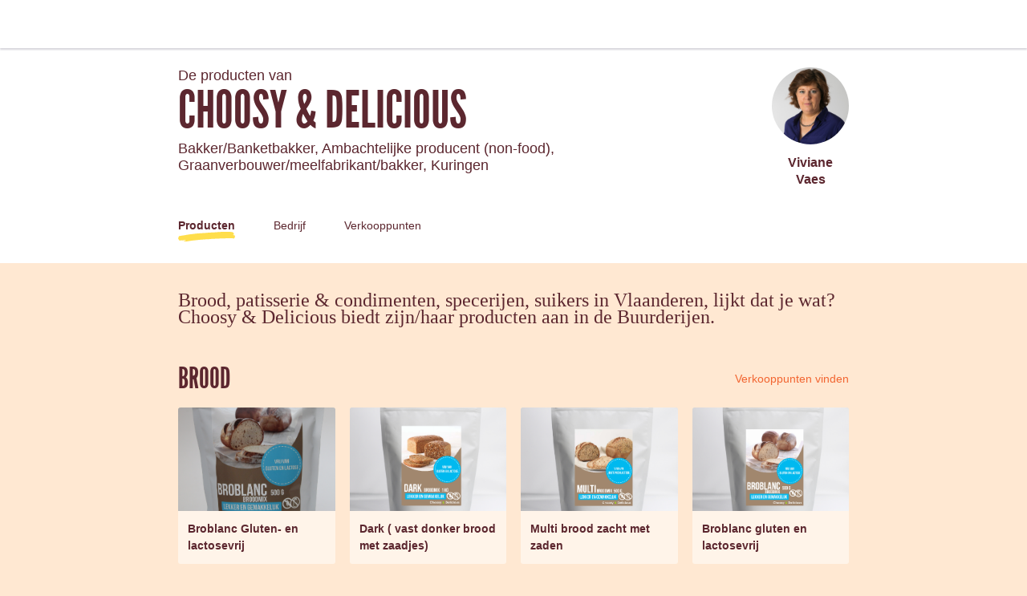

--- FILE ---
content_type: text/html; charset=utf-8
request_url: https://boerenenburen.nl/nl-NL/producers/42586
body_size: 164476
content:
<!doctype html><html lang="nl-NL"><head><meta charSet="utf-8"/><meta http-equiv="X-UA-Compatible" content="IE=edge,chrome=1"/><title>Choosy &amp; Delicious - Boeren &amp; Buren</title><meta name="description" content="Een groep Buren die rechtstreeks bij lokale Boeren koopt. Fruit, groente, vlees, zuivelproducten... Spring eens binnen bij een Buurderij en ontdek de lekkere hoeveproducten uit je omgeving."/><meta name="keywords" content="Buurderij, korte keten, lokale consumptie, hoeveproducten, lokale producten"/><meta name="viewport" content="viewport-fit=cover, width=device-width, initial-scale=1.0, minimum-scale=1.0, maximum-scale=1.0, user-scalable=no"/><link rel="icon" href="https://thefoodassembly.com/assets/images/favicon.png" type="image/png"/><script>(function(w,d,s,l,i){w[l]=w[l]||[];w[l].push({'gtm.start': new Date().getTime(),event:'gtm.js'});var f=d.getElementsByTagName(s)[0], j=d.createElement(s),dl=l!='dataLayer'?'&l='+l:'';j.async=true;j.src= '//www.googletagmanager.com/gtm.js?id='+i+dl;f.parentNode.insertBefore(j,f); })(window,document,'script','dataLayer','GTM-W3W62J');</script><script type="text/javascript" src="https://try.abtasty.com/209f4d070bb1998e56b615785978d7a2.js"></script><script>(function(i,s,o,g,r,a,m){i['GoogleAnalyticsObject']=r;i[r]=i[r]||function(){(i[r].q=i[r].q||[]).push(arguments)},i[r].l=1*new Date();a=s.createElement(o),m=s.getElementsByTagName(o)[0];a.async=1;a.src=g;m.parentNode.insertBefore(a,m)})(window,document,'script','//www.google-analytics.com/analytics.js','ga');</script><script src="https://accounts.google.com/gsi/client" async="" defer=""></script><link rel="stylesheet" href="https://thefoodassembly.com/assets/styles/7408e4f26c8ff44.css"/><link rel="dns-prefetch" href="http://cache.api.svc.cluster.local:6081"/><link rel="dns-prefetch" href="https://filer.thefoodassembly.com"/><link rel="canonical" href="https://boerenenburen.nl/nl-NL/producers/42586"/><meta itemProp="name" content="Choosy &amp; Delicious - Boeren &amp; Buren"/><meta itemProp="description" content="Een groep Buren die rechtstreeks bij lokale Boeren koopt. Fruit, groente, vlees, zuivelproducten... Spring eens binnen bij een Buurderij en ontdek de lekkere hoeveproducten uit je omgeving."/><meta itemProp="image" content="https://thefoodassembly.com/assets/images/social/lrqdoheader.jpg"/><meta name="twitter:card" content="summary"/><meta name="twitter:site" content="@Boerenenburen"/><meta name="twitter:title" content="Choosy &amp; Delicious - Boeren &amp; Buren"/><meta name="twitter:description" content="Een groep Buren die rechtstreeks bij lokale Boeren koopt. Fruit, groente, vlees, zuivelproducten... Spring eens binnen bij een Buurderij en ontdek de lekkere hoeveproducten uit je omgeving."/><meta name="twitter:image" content="https://thefoodassembly.com/assets/images/social/lrqdologo.png"/><meta property="og:title" content="Choosy &amp; Delicious - Boeren &amp; Buren"/><meta property="og:description" content="Een groep Buren die rechtstreeks bij lokale Boeren koopt. Fruit, groente, vlees, zuivelproducten... Spring eens binnen bij een Buurderij en ontdek de lekkere hoeveproducten uit je omgeving."/><meta property="og:site_name" content="Choosy &amp; Delicious - Boeren &amp; Buren"/></head><body><noscript><iframe src="//www.googletagmanager.com/ns.html?id=GTM-W3W62J" height="0" width="0" style="display:none;visibility:hidden"></iframe></noscript><div id="react-app"><div class="publicPage"><div class="topNavigation topNavigation--relative"><div class="topNavigation-grid"><a class="fa-link" href="/nl-NL" data-bypass="true"><img class="topNavigation-logo" alt="Boeren &amp; Buren" src="/assets/images/logos/whiteOutlined/logo-nl.svg"/></a></div></div><div class="publicPage-headerWrapper"><div class="wrapper wrapper--medium wrapper--bottomMargin wrapper--xsPadding"><header class="publicPage-header"><div class="publicPage-titleBlock"><div class="fa-text fa-text--x-large">De producten van</div><h1 class="heading--h1 publicPage-mainTitle">Choosy &amp; Delicious</h1><div class="fa-text fa-text--x-large">Bakker/Banketbakker, Ambachtelijke producent (non-food), Graanverbouwer/meelfabrikant/bakker<!-- -->, <!-- -->Kuringen</div></div><div class="publicPage-headerAvatar"><div class="avatar avatar--large avatar--rounded"><img class="avatar-image" src="https://filer.thefoodassembly.com/photo/816a2caf-1260-43f9-87ba-1b3a03fbd799/view/medium" alt=""/></div><div class="fa-text fa-text--large">Viviane Vaes</div></div></header><nav><a aria-current="page" class="publicPage-mainNavLink publicPage-mainNavLink--selected" href="/nl-NL/producers/42586/">Producten</a><a class="publicPage-mainNavLink" href="/nl-NL/producers/42586/farm">Bedrijf</a><a class="publicPage-mainNavLink" href="/nl-NL/producers/42586/salespoints">Verkooppunten</a></nav></div></div><div class="wrapper wrapper--medium wrapper--bottomMargin wrapper--xsPadding"><div><div class="fa-text fa-text--serif fa-text--xx-large u-mb-8">Brood, patisserie &amp; condimenten, specerijen, suikers in Vlaanderen, lijkt dat je wat? Choosy &amp; Delicious biedt zijn/haar producten aan in de Buurderijen.</div><section class="u-mb-8"><div class="u-flexible-row u-mb-3"><h2 class="heading--h1 u-flexible-item">Brood</h2><a class="fa-link--primary" href="/nl-NL/producers/42586/salespoints">Verkooppunten vinden</a></div><div class="row"><div class="col-sm-3 col-xs-6"><div class="mediaCard u-mb-4"><div class="mediaCard-header" style="background-image:url(https://filer.thefoodassembly.com/photo/1bb83c32-7d4e-471c-84e2-a52e55dde829/view/large)"><div class="mediaCard-labels"></div></div><div class="mediaCard-content"><div class="fa-text fa-text--uiMedium mediaCard-title">Broblanc Gluten- en lactosevrij</div></div></div></div><div class="col-sm-3 col-xs-6"><div class="mediaCard u-mb-4"><div class="mediaCard-header" style="background-image:url(https://filer.thefoodassembly.com/photo/b2947a4c-20bd-4c61-be56-9cc323956dcc/view/large)"><div class="mediaCard-labels"></div></div><div class="mediaCard-content"><div class="fa-text fa-text--uiMedium mediaCard-title">Dark  ( vast donker brood met zaadjes)</div></div></div></div><div class="col-sm-3 col-xs-6"><div class="mediaCard u-mb-4"><div class="mediaCard-header" style="background-image:url(https://filer.thefoodassembly.com/photo/6811a262-ca59-401f-b7aa-c27ba5ebf394/view/large)"><div class="mediaCard-labels"></div></div><div class="mediaCard-content"><div class="fa-text fa-text--uiMedium mediaCard-title">Multi brood zacht met zaden</div></div></div></div><div class="col-sm-3 col-xs-6"><div class="mediaCard u-mb-4"><div class="mediaCard-header" style="background-image:url(https://filer.thefoodassembly.com/photo/104bfa6a-05e1-424c-b49c-b61bbaed9006/view/large)"><div class="mediaCard-labels"></div></div><div class="mediaCard-content"><div class="fa-text fa-text--uiMedium mediaCard-title">Broblanc gluten en lactosevrij</div></div></div></div></div></section><section class="u-mb-8"><div class="u-flexible-row u-mb-3"><h2 class="heading--h1 u-flexible-item">Patisserie</h2><a class="fa-link--primary" href="/nl-NL/producers/42586/salespoints">Verkooppunten vinden</a></div><div class="row"><div class="col-sm-3 col-xs-6"><div class="mediaCard u-mb-4"><div class="mediaCard-header" style="background-image:url(https://filer.thefoodassembly.com/photo/dbbd9669-7892-4ab3-8c0d-132b6f8e77b8/view/large)"><div class="mediaCard-labels"></div></div><div class="mediaCard-content"><div class="fa-text fa-text--uiMedium mediaCard-title">Kerststronk vrij van gluten en lactose</div></div></div></div><div class="col-sm-3 col-xs-6"><div class="mediaCard u-mb-4"><div class="mediaCard-header" style="background-image:url(https://filer.thefoodassembly.com/photo/fb84ea92-6ccb-4ba0-a135-93b4b5421c78/view/large)"><div class="mediaCard-labels"></div></div><div class="mediaCard-content"><div class="fa-text fa-text--uiMedium mediaCard-title">Donutmix vrij van gluten en lactose</div></div></div></div><div class="col-sm-3 col-xs-6"><div class="mediaCard u-mb-4"><div class="mediaCard-header" style="background-image:url(https://filer.thefoodassembly.com/photo/fad740d3-e4d1-4297-afe0-218fb1450c2d/view/large)"><div class="mediaCard-labels"></div></div><div class="mediaCard-content"><div class="fa-text fa-text--uiMedium mediaCard-title">Cakemix vrij van gluten, lactose en arm aan suiker</div></div></div></div><div class="col-sm-3 col-xs-6"><div class="mediaCard u-mb-4"><div class="mediaCard-header" style="background-image:url(https://filer.thefoodassembly.com/photo/2240eab7-18d8-485f-8af5-4b6755976587/view/large)"><div class="mediaCard-labels"></div></div><div class="mediaCard-content"><div class="fa-text fa-text--uiMedium mediaCard-title">Browniemix vrij van gluten, lactose en arm aan suiker</div></div></div></div></div></section><section class="u-mb-8"><div class="u-flexible-row u-mb-3"><h2 class="heading--h1 u-flexible-item">Condimenten, specerijen, suikers</h2><a class="fa-link--primary" href="/nl-NL/producers/42586/salespoints">Verkooppunten vinden</a></div><div class="row"><div class="col-sm-3 col-xs-6"><div class="mediaCard u-mb-4"><div class="mediaCard-header" style="background-image:url(https://filer.thefoodassembly.com/photo/95eb396a-129f-44b1-bc00-dbe43742e738/view/large)"><div class="mediaCard-labels"></div></div><div class="mediaCard-content"><div class="fa-text fa-text--uiMedium mediaCard-title">Speculaas vrij van gluten en lactose en arm aan suiker</div></div></div></div><div class="col-sm-3 col-xs-6"><div class="mediaCard u-mb-4"><div class="mediaCard-header" style="background-image:url(https://filer.thefoodassembly.com/photo/82b4d469-3a01-4223-892b-eac0cba21a60/view/large)"><div class="mediaCard-labels"></div></div><div class="mediaCard-content"><div class="fa-text fa-text--uiMedium mediaCard-title">Speculaas vrij van gluten en lactose en arm aan suiker</div></div></div></div></div></section><section class="u-mb-8"><div class="u-flexible-row u-mb-3"><h2 class="heading--h1 u-flexible-item">Graan/Bloem/Zaden</h2><a class="fa-link--primary" href="/nl-NL/producers/42586/salespoints">Verkooppunten vinden</a></div><div class="row"><div class="col-sm-3 col-xs-6"><div class="mediaCard u-mb-4"><div class="mediaCard-header" style="background-image:url(https://filer.thefoodassembly.com/photo/07e2900c-7589-4630-a3da-ae5dcb887337/view/large)"><div class="mediaCard-labels"></div></div><div class="mediaCard-content"><div class="fa-text fa-text--uiMedium mediaCard-title">Zandkoekjes mix Vrij van gluten, lactose en arm aan suiker</div></div></div></div><div class="col-sm-3 col-xs-6"><div class="mediaCard u-mb-4"><div class="mediaCard-header" style="background-image:url(https://filer.thefoodassembly.com/photo/ec83a4a8-7b87-45e9-8636-7e8b9a22813c/view/large)"><div class="mediaCard-labels"></div></div><div class="mediaCard-content"><div class="fa-text fa-text--uiMedium mediaCard-title">Pannenkoekenmix vrij van gluten- en lactose</div></div></div></div><div class="col-sm-3 col-xs-6"><div class="mediaCard u-mb-4"><div class="mediaCard-header" style="background-image:url(https://filer.thefoodassembly.com/photo/5cd28d0e-5cd4-4b39-b5bb-f585f0ff9627/view/large)"><div class="mediaCard-labels"></div></div><div class="mediaCard-content"><div class="fa-text fa-text--uiMedium mediaCard-title">Mix voor peperkoekenhartjes</div></div></div></div><div class="col-sm-3 col-xs-6"><div class="mediaCard u-mb-4"><div class="mediaCard-header" style="background-image:url(https://filer.thefoodassembly.com/photo/697901b2-dbe5-4b03-a0e2-84cbe25c65fa/view/large)"><div class="mediaCard-labels"></div></div><div class="mediaCard-content"><div class="fa-text fa-text--uiMedium mediaCard-title">Speculaasmix  glutenvrij</div></div></div></div></div></section><section class="u-mb-8"><div class="u-flexible-row u-mb-3"><h2 class="heading--h1 u-flexible-item">Culturele voorwerpen</h2><a class="fa-link--primary" href="/nl-NL/producers/42586/salespoints">Verkooppunten vinden</a></div><div class="row"><div class="col-sm-3 col-xs-6"><div class="mediaCard u-mb-4"><div class="mediaCard-header" style="background-image:url(https://filer.thefoodassembly.com/photo/4946034c-297b-4d9c-8540-8985c1cfe59e/view/large)"><div class="mediaCard-labels"></div></div><div class="mediaCard-content"><div class="fa-text fa-text--uiMedium mediaCard-title">Low FODMAP happen, met liefde voor je prikkelbare darm</div></div></div></div><div class="col-sm-3 col-xs-6"><div class="mediaCard u-mb-4"><div class="mediaCard-header" style="background-image:url(https://filer.thefoodassembly.com/photo/4946034c-297b-4d9c-8540-8985c1cfe59e/view/large)"><div class="mediaCard-labels"></div></div><div class="mediaCard-content"><div class="fa-text fa-text--uiMedium mediaCard-title">Lox FODMAP happen, met liefde voor je prikkelbare darm</div></div></div></div><div class="col-sm-3 col-xs-6"><div class="mediaCard u-mb-4"><div class="mediaCard-header" style="background-image:url(https://filer.thefoodassembly.com/photo/43034dc9-97c2-4a08-93c7-3212879ac1f0/view/large)"><div class="mediaCard-labels"></div></div><div class="mediaCard-content"><div class="fa-text fa-text--uiMedium mediaCard-title">Gluten- en lactosevrij genieten</div></div></div></div><div class="col-sm-3 col-xs-6"><div class="mediaCard u-mb-4"><div class="mediaCard-header" style="background-image:url(https://filer.thefoodassembly.com/photo/0f3b02ec-ef30-440a-844a-d7008de78370/view/large)"><div class="mediaCard-labels"></div></div><div class="mediaCard-content"><div class="fa-text fa-text--uiMedium mediaCard-title">Kindertraktaties vrij van gluten, lactose en arm aan suiker</div></div></div></div></div></section><section class="u-mb-8"><div class="u-flexible-row u-mb-3"><h2 class="heading--h1 u-flexible-item">Samengestelde mandjes</h2><a class="fa-link--primary" href="/nl-NL/producers/42586/salespoints">Verkooppunten vinden</a></div><div class="row"><div class="col-sm-3 col-xs-6"><div class="mediaCard u-mb-4"><div class="mediaCard-header" style="background-image:url(/assets/images/products/product-default-margin.png)"><div class="mediaCard-labels"></div></div><div class="mediaCard-content"><div class="fa-text fa-text--uiMedium mediaCard-title">Pakket 4:  Broodmixen vrij van gluten en lactose</div></div></div></div><div class="col-sm-3 col-xs-6"><div class="mediaCard u-mb-4"><div class="mediaCard-header" style="background-image:url(/assets/images/products/product-default-margin.png)"><div class="mediaCard-labels"></div></div><div class="mediaCard-content"><div class="fa-text fa-text--uiMedium mediaCard-title">Pakket 1: Glutenvrije bakmixen</div></div></div></div><div class="col-sm-3 col-xs-6"><div class="mediaCard u-mb-4"><div class="mediaCard-header" style="background-image:url(/assets/images/products/product-default-margin.png)"><div class="mediaCard-labels"></div></div><div class="mediaCard-content"><div class="fa-text fa-text--uiMedium mediaCard-title">Pakket 3: Bak- en broodmixen</div></div></div></div><div class="col-sm-3 col-xs-6"><div class="mediaCard u-mb-4"><div class="mediaCard-header" style="background-image:url(/assets/images/products/product-default-margin.png)"><div class="mediaCard-labels"></div></div><div class="mediaCard-content"><div class="fa-text fa-text--uiMedium mediaCard-title">Pakket 2: Bakmixen vrij van gluten, lactose en arm aan suiker</div></div></div></div></div></section></div><nav class="publicPage-footerNav"><a aria-current="page" class="publicPage-footerNavLink publicPage-footerNavLink--selected" href="/nl-NL/producers/42586/"><div class="mediaObject mediaObject--center"><div class="mediaObject-media mediaObject-media--large"><img alt="" src="/assets/images/producer-pages/pagefooter-icon-products.svg"/></div><div class="mediaObject-content">De producten ontdekken</div></div></a><a class="publicPage-footerNavLink" href="/nl-NL/producers/42586/farm"><div class="mediaObject mediaObject--center"><div class="mediaObject-media mediaObject-media--large"><img alt="" src="/assets/images/producer-pages/pagefooter-icon-farm.svg"/></div><div class="mediaObject-content">De boerderij of het atelier ontdekken</div></div></a><a class="publicPage-footerNavLink" href="/nl-NL/producers/42586/salespoints"><div class="mediaObject mediaObject--center"><div class="mediaObject-media mediaObject-media--large"><img alt="" src="/assets/images/producer-pages/pagefooter-icon-sales.svg"/></div><div class="mediaObject-content">De verkooppunten</div></div></a></nav></div><footer class="termsFooter"><a href="/nl/p/legal-mentions" data-bypass="true">Wettelijke bepalingen</a> - <a href="/nl/p/terms" data-bypass="true">Algemene voorwaarden</a> - <a href="https://thefoodassembly.com/nl/p/assets/documents/nl-NL/terms-25-05-2018/cookie-policy.pdf" data-bypass="true" target="_blank">Privacybeleid</a> - <a href="https://wij.boerenenburen.nl/jouw-gegevens/" data-bypass="true" class="color-ochre2">Jouw privacy</a></footer></div></div><script>var pageContext = {"urlLocale":"nl-NL","i18n":"nl-NL","assemblies":[{"id":7705,"uuid":"aaf69c52-3564-44b9-a08b-3e57b55afbcb","name":"Deurne Zuid","status":"open","hasHomeDelivery":false,"deliveryFrequency":"everyWeek","deliveryTimeSlot":{"day":4,"starting":"16:30:00","ending":"18:30:00"},"theme":{"name":"mauve2"},"host":{"firstname":"Jos","photoUuid":"2b14e1cb-0d26-468a-ab37-222cba5defe7"},"place":{"address":{"id":3375677,"street":"Boekenberglei 279","additionalInformation":"De Buurderij gaat vanaf donderdag 8/10/2020 door in de kleuter- en lagere school Land van Nu, Boekenberglei 279, 2100 Deurne. Het afhaallokaal bevindt zich rechts onmiddellijk na het binnenkomen via de poort.","coordinates":{"latitude":51.197574,"longitude":4.459738},"city":{"id":107173,"name":"Deurne","zipCode":"2100","department":"Anvers","region":"Vlaanderen"},"country":{"id":19,"name":"Belgium","code":"BE"}}},"isHandover":false,"slug":"deurne-deurne-zuid","hasSaleOpen":true}],"producer":{"id":42586,"uuid":"7eba44cb-24e5-4770-8c7e-4e1fc8395b16","slug":"choosy-delicious","name":"Choosy & Delicious","status":"validated farm","description":"Van voedselallergie tot Gastronomie. Meer dan 30 jaar ervaring in de gastronomie en dit gekoppeld aan voedselallergieën en aangepaste voedingspatronen. Na veel onderzoek en studies zowel in binnen als buitenland en met een achtergrond niet enkel gastronomisch maar ook als orthomoleculaire voedingstherapeut, zijn in de eerste instantie boeken geschreven in samenwerking met 2 prof. van het UZ van Leuven die mijn projecten ondersteunen en zelfs stimuleren. Vervolgens heb ik zelf  bakmixen ontwikkeld en verfijnd en sedert september 2019 in deze  op de markt aangeboden. De grondstoffen voor deze bakmixen worden nauwkeurig geselecteerd en zoveel als mogelijk van Belgisch en biologische oorsprong en worden door onszelf  ontwikkeld en gemengd.  Hierdoor kan ik met fierheid zeggen dat onze producten voor 100% Natuurlijk zijn en voor 80% biologisch. Genieten van een maaltijd zonder dat de andere merken dat jij anders bent, dat is de boodschap. Of je nu gluten of lactose intolerant hebt, een koemelkallergie, diabeet of een  prikkelbare darm, onze producten kan je genieten zonder probleem.","yearOfEstablishment":"2015","fullTimeEmployeesEquivalent":1,"hasWorkshop":true,"farmArea":{"value":null,"unit":"ha"},"createdAt":"2020-04-30T11:59:15+02:00","address":{"id":2723226,"street":"Vilstraat, 6","coordinates":{"latitude":50.956139,"longitude":5.340083},"city":{"id":108148,"name":"Kuringen","zipCode":"3511","department":"Limbourg","region":"Vlaanderen"},"country":{"id":19,"name":"België","code":"BE"}},"user":{"id":2998226,"uuid":"d827cf38-4fde-4dce-b439-46182983aa8a","lastName":"Vaes","firstName":"Viviane","photoId":"816a2caf-1260-43f9-87ba-1b3a03fbd799"},"labels":[],"timeSlots":[],"professions":["Bakker/Banketbakker","Ambachtelijke producent (non-food)","Graanverbouwer/meelfabrikant/bakker"],"photoId":"531ec3b2-0005-4e7d-a11b-f093025f2db2","openedAt":"2020-05-14T11:31:10+02:00","firstDistributionDate":"2020-10-21T00:00:00+02:00","lastDistributionDate":"2023-11-29T00:00:00+01:00","distributionsCount":48,"hivesCount":1,"products":[{"id":923098,"uuid":"fa47bb37-9d00-445e-a7ab-13660a0c5518","slug":"923098-multi-granen-vrij-van-gluten-en-lactose","name":"Multi granen vrij van gluten en lactose","created":"2020-11-02T13:05:28+01:00","description":"Ingrediënten: maïszetmeel, lijnzaad, zonnebloempitten, soja-eiwit concentraat, verdikkingsmiddelen:\n  xanthaangom, hydroxypropylmethylcellulose, guarpitmeel, rijstbloem, suiker, psyllium, gedroogd desem,\n  zout, inuline, dextrose, caramel, geroosterde linzen gemalen, gistextract, maltodextrine, zuurteregelaar\n  natriumacetaat, enzym en gist","scope":"local","type":{"id":467,"name":"Mul","category":"Zeevruchten","categoryId":415,"subCategory":"Vis","subCategoryId":435,"quantityStrategy":"weight","quantityUnit":"mg"},"labels":[],"offers":[]},{"id":1052174,"uuid":"a93f1594-c9ad-41b0-b783-7464bf8fbc15","slug":"1052174-zandkoekjes-mix-vrij-van-gluten-lactose-en-arm-aan-suiker","name":"Zandkoekjes mix Vrij van gluten, lactose en arm aan suiker","created":"2021-05-20T15:05:25+02:00","description":"NL-Ingrediënten: zetmeel, zoetstof (erythritol*), bindmiddel (johannesbroodpitmeel), verdikkingsmiddel (xanthaangom), aroma (vanilline)\nFR-Ingrédients: amidon, édulcorant (érythritol*), liant (gomme de caroube), épaississant (gomme xanthane), arôme (vanilline)\n\nBereiding: 300 g mix voor zandkoekjes, 135 g (lactosevrije / plantaardige) boter en 1 ei (50 g) of 50 g water ⦁ Alles kneden tot een\nhomogene massa. ⦁ Wikkel het deeg in plastiekfolie en laat het 2 uur rusten in de koelkast. ⦁ Snijd schijven van 0,5 à 1 cm dikte. Leg\ndeze op een bakplaat met bakpapier. ⦁ Bak de koekjes in een voorverwarmde oven van 180°C gedurende 10 min. ⦁ Wanneer de randjes\ngoudbruin zijn, zijn de koekjes klaar. Laat ze afkoelen op de bakplaat. ⦁ Goed voor 40 stuks van 10 g.\nPréparation: 300 g de mélange pour sablés, 135 g de beurre (sans lactose / végétal) et 1 œuf (50 g) ou 50 g d'eau ⦁ Pétrir le tout en une\nmasse homogène. ⦁ Enveloppez la pâte dans un film plastique et laissez-la reposer au réfrigérateur pendant 2 heures. ⦁ Couper des\ntranches de 0,5 à 1 cm d'épaisseur. Placez-le sur une plaque à pâtisserie avec du papier sulfurisé. ⦁ Cuire les biscuits dans un four\npréchauffé à 180°C pendant 10 minutes ⦁ Lorsque les bords sont bien dorés, les biscuits sont prêts. Laissez-les refroidir sur la plaque\nde cuisson. ⦁ Bon pour 40 pièces de 10 g.\n\n\n\tNutriënten\nGemiddelde voedingswaardes per 100 g:\n⦁ Energie: 381 kcal\n⦁ Vetten: 24,1 g\n– waarvan verzadigde vetzuren: 15,1 g\n⦁ Koolhydraten: 52,9 g\n– waarvan suikers: 1,0 g\n– waarvan polyolen: 14,2 g\n⦁ Vezels: 0,2 g\n⦁ Eiwitten: 1,8 g\n⦁ Zout: 0,1 g","scope":"local","type":{"id":602,"name":"Bloem","category":"Overige producten","categoryId":492,"subCategory":"Graan/Bloem/Zaden","subCategoryId":595,"quantityStrategy":"weight","quantityUnit":"mg"},"labels":[],"photoId":"07e2900c-7589-4630-a3da-ae5dcb887337","offers":[{"id":3047256,"uuid":"5d5c5d57-ba32-405d-bb18-f0d2877a72bf","price":{"amount":675,"currency":"EUR"},"quantity":{"amount":300000,"unit":"mg"},"count":"1","isAvailable":true}]},{"id":951965,"uuid":"063327da-5c5a-44f9-a0d2-b15e03ea38ea","slug":"951965-pannenkoekenmix-vrij-van-gluten-en-lactose","name":"Pannenkoekenmix vrij van gluten- en lactose","created":"2020-11-29T09:57:04+01:00","description":"Heerlijke pannenkoeken, blijven soepel na het bakken, vrij van melk noten, soja,  gluten, lactose.\nNL-Ingrediënten: zetmeel, rijstmeel, bindmiddel (aardappeleiwit), rijsmiddelen (monokaliumtartraat, natriumbicarbonaat),\nverdikkingsmiddelen (xanthaangom, guargom), zout, cellulose, aroma (vanilline)\nFR-Ingrédients: amidon, farine de riz, liant (protéine de pomme de terre), agents levants (tartrate monopotassique, bicarbonate de sodium), épaississants (gomme xanthane, gomme guar), sel, cellulose, arôme (vanilline\nBereiding: Doe de mix in een kom, maak een kuiltje, voeg 1 ei (50 g) toe, 1 el zonnebloemolie en 6 dl water. ⦁ Roer van binnen naar\nbuiten tot dat je een mooi homogeen bekomt. ⦁ Bak de pannenkoeken in kokosolie of zonnebloemolie. ⦁ Is voldoende voor 10\npannenkoeken van 50 g en 15 cm in diameter.\nPréparation: Mettre le mélange dans un bol, faire un puits, ajouter 1 œuf (50 g), 1 cuillère à soupe d'huile de tournesol et 6 dl d'eau.\n⦁ Remuer de l'intérieur vers l'extérieur jusqu'à obtenir une belle homogénéité. ⦁ Cuire les pancakes dans de l'huile de coco ou de\nl'huile de tournesol. ⦁ Suffisant pour 10 crêpes de 50 g et 15 cm de diamètre.\n\nGemiddelde voedingswaardes per 100 g:\n⦁ Energie: 316 kcal\n⦁ Vetten: 1,9 g\n– waarvan verzadigde vetzuren: 0,5 g\n⦁ Koolhydraten: 68,5 g\n– waarvan suikers: 0,8 g\n– waarvan polyolen: 0,0 g\n⦁ Vezels: 1,2 g\n⦁ Eiwitten: 5,1 g\n⦁ Zout: 0,5 g","scope":"local","type":{"id":602,"name":"Bloem","category":"Overige producten","categoryId":492,"subCategory":"Graan/Bloem/Zaden","subCategoryId":595,"quantityStrategy":"weight","quantityUnit":"mg"},"labels":[],"photoId":"ec83a4a8-7b87-45e9-8636-7e8b9a22813c","offers":[{"id":3149438,"uuid":"f250e1c4-0356-4c96-abf9-51905635a9a9","price":{"amount":645,"currency":"EUR"},"quantity":{"amount":300000,"unit":"mg"},"count":"1","isAvailable":true}]},{"id":1083978,"uuid":"a1eb6062-8c96-4e9b-a8e9-c80dbe85de86","slug":"1083978-pakket-4-broodmixen-vrij-van-gluten-en-lactose","name":"Pakket 4:  Broodmixen vrij van gluten en lactose","created":"2021-08-31T09:27:54+02:00","description":"Dit pakket bied heel wat voordelen:\nJe hebt altijd wat in huis en kan op ieder  moment iets lekkers bakken, waar iedereen kan van genieten ook zij die geen darmproblemen hebben.\nDit pakket bestaat uit\nBroblanc  1 kg( witte brood mix waar je ook wraps, pizza bodems, grisini's kan van maken)\nMulti 1 kg (voor lekker en zacht brood of broodjes vol vezels en zaadjes)\nDark  1 kg( voor stevig brood waar je ook stokbroden  of craeckers kan van maken)","scope":"local","type":{"id":713,"name":"Samengestelde mand","category":"Overige producten","categoryId":492,"subCategory":"Samengestelde mandjes","subCategoryId":681,"quantityStrategy":"both","quantityUnit":"mg"},"labels":[],"offers":[{"id":3047248,"uuid":"f276d491-47c3-46c9-adaf-376789aa9643","price":{"amount":2900,"currency":"EUR"},"quantity":{"amount":3000,"unit":"mg"},"count":"1","isAvailable":true}]},{"id":1083955,"uuid":"abb3c5e2-e9aa-49d7-a8cb-8dea540a40de","slug":"1083955-pakket-1-glutenvrije-bakmixen","name":"Pakket 1: Glutenvrije bakmixen","created":"2021-08-31T08:36:13+02:00","description":"Door de aanschaf van dit paket heb je altijd wat lekkers in huis en het bied heel wat voordelen\nDeze mix bestaat uit :\nWafel\nCakemix\nBrowniemix\nSpeculaas \nDonut\nZandkoekjes\ndoor de aankoop van dit pakket spaar je altijd min. 1 pakje dat je gratis krijgt, tevens krijg je hierin ook andere extra's; dit kan iedere keer verschillend zijn. Dit kan gaan van spuitzakken, cakevormpjes tot uitsteekvormpjes enz.","scope":"local","type":{"id":713,"name":"Samengestelde mand","category":"Overige producten","categoryId":492,"subCategory":"Samengestelde mandjes","subCategoryId":681,"quantityStrategy":"both","quantityUnit":"mg"},"labels":[],"offers":[{"id":3047245,"uuid":"7afbf1fe-381a-40b3-aaaa-61e27dc8508b","price":{"amount":3300,"currency":"EUR"},"quantity":{"amount":2400,"unit":"mg"},"count":"1","isAvailable":true}]},{"id":1083971,"uuid":"15e8552b-e4d2-43a6-85bf-1a7dd5423298","slug":"1083971-pakket-3-bak-en-broodmixen","name":"Pakket 3: Bak- en broodmixen","created":"2021-08-31T09:18:54+02:00","description":"Dit pakket bied heel wat voordelen:\nJe hebt altijd wat in huis en kan op ieder  moment iets lekkers bakken, waar iedereen kan van genieten ook zij die geen darmproblemen hebben.\nDit pakket bestaat uit\nBroblanc  500 g( witte brood mix waar je ook wraps, pizza bodems, grisini's kan van maken)\nMulti 500 g (voor lekker en zacht brood of broodjes vol vezels en zaadjes)\nDark  500 g( voor stevig brood waar je ook stokbroden  of craeckers kan van maken)\nPeperkoek\nCake\nWafels\nZandkoekjes\nBiscuit\n\nDoor de aankoop van dit pakket spaar je altijd min. 1 pakje dat je gratis krijgt, tevens krijg je hierin ook andere extra's; dit kan iedere keer verschillend zijn. Dit kan gaan van spuitzakken, cakevormpjes tot uitsteekvormpjes enz.","scope":"local","type":{"id":713,"name":"Samengestelde mand","category":"Overige producten","categoryId":492,"subCategory":"Samengestelde mandjes","subCategoryId":681,"quantityStrategy":"both","quantityUnit":"mg"},"labels":[],"offers":[{"id":3047247,"uuid":"4ec4786f-d721-4d34-b7e0-3065cdd5f665","price":{"amount":4200,"currency":"EUR"},"quantity":{"amount":2700,"unit":"mg"},"count":"1","isAvailable":true}]},{"id":1083968,"uuid":"9efae1ac-cc62-4fb0-a53e-18451231546f","slug":"1083968-pakket-2-bakmixen-vrij-van-gluten-lactose-en-arm-aan-suiker","name":"Pakket 2: Bakmixen vrij van gluten, lactose en arm aan suiker","created":"2021-08-31T09:10:37+02:00","description":"Dit pakket bevat een samenstelling van diverse bakmixen, zodat je altijd wat in huis hebt.\nBestaat uit volgende bakmixen:\nSpeculaas\nCake\nBrownie\nPeperkoek\nZandkoekjes\nDonut\ndoor de aankoop van dit pakket spaar je altijd min. 1 pakje dat je gratis krijgt, tevens krijg je hierin ook andere extra's; dit kan iedere keer verschillend zijn. Dit kan gaan van spuitzakken, cakevormpjes tot uitsteekvormpjes enz.","scope":"local","type":{"id":713,"name":"Samengestelde mand","category":"Overige producten","categoryId":492,"subCategory":"Samengestelde mandjes","subCategoryId":681,"quantityStrategy":"both","quantityUnit":"mg"},"labels":[],"offers":[{"id":3047246,"uuid":"ece1593d-1cc9-47a2-9738-4a8c6986f6ea","price":{"amount":4700,"currency":"EUR"},"quantity":{"amount":2000000,"unit":"mg"},"count":"1","isAvailable":true}]},{"id":980991,"uuid":"45ff954e-fe0f-43cc-a9aa-1aa97cfece5c","slug":"980991-mix-voor-peperkoekenhartjes","name":"Mix voor peperkoekenhartjes","created":"2021-01-22T15:36:24+01:00","description":"Gluten- en lactosevrije mix arm aan suiker       Voldoende voor 20 hartjes\nRijstmeel, Tapiocameel, aardappelzetmeel, Kokosbloesemsuiker\nKaneel, Xanthaangom\n\nBereiding: 300 g mix voor peperkoekenhuisje, 50 g honing, 70 g zonnebloemolie, 1 ei,( of 50 g water)+\n 2 à 6 el spuitwater. Alles goed kneden tot een homogeen deeg, 3 uur laten rusten. Uitrollen, vormen en bakken 5 à 15 min. op 180°C. tot het deeg mooi bruin kleurt. Laten afkoelen en afwerken.\n\n\nGemiddelde voedingswaardes per 100 g / \n\nEnergie  1381 kJ /  329 kcal\nVetten 0.4 g\n- waarvan verzadigde vetzuren  0.18 g\nKoolhydraten 69 g   waarvan suikers 4.9  g \nVezels 0.08  g\nEiwitten  9 g\nZout \t 0.1 g","scope":"local","type":{"id":602,"name":"Bloem","category":"Overige producten","categoryId":492,"subCategory":"Graan/Bloem/Zaden","subCategoryId":595,"quantityStrategy":"weight","quantityUnit":"mg"},"labels":[],"photoId":"5cd28d0e-5cd4-4b39-b5bb-f585f0ff9627","offers":[{"id":2146379,"uuid":"58273ad5-9e03-40ac-9fe5-c951eaa0299c","price":{"amount":650,"currency":"EUR"},"quantity":{"amount":300000,"unit":"mg"},"count":"1","isAvailable":true}]},{"id":952039,"uuid":"4043a779-9cef-4dc5-9ef4-c2751cadd23f","slug":"952039-kerststronk-vrij-van-gluten-en-lactose","name":"Kerststronk vrij van gluten en lactose","created":"2020-11-29T11:07:20+01:00","description":"Deze kerstronk is vrij van gluten- en lactose, de binnen vulling is van confituur. \n\nDeze is met lactosevrije boterroom , vers gemaakt de ochtend van levering. Kan meteen in de diepvries tot 4 weken bewaard worden.\n\nDeze is ± 25 cm lang en 10 cm hoog.\nWord in een gepaste doos geleverd.","scope":"local","type":{"id":355,"name":"Biscuit de Savoie","category":"Brood & banket","categoryId":320,"subCategory":"Patisserie","subCategoryId":342,"quantityStrategy":"both","quantityUnit":"mg"},"labels":[],"photoId":"dbbd9669-7892-4ab3-8c0d-132b6f8e77b8","offers":[{"id":3047242,"uuid":"290960ff-a210-4bbd-bc61-34931b0bc751","price":{"amount":4800,"currency":"EUR"},"quantity":{"amount":1200000,"unit":"mg"},"count":"1","isAvailable":true}]},{"id":952066,"uuid":"bbdb9580-620b-4e3c-b9a3-3f6310a61e1f","slug":"952066-kadobox","name":"kadobox","created":"2020-11-29T11:28:10+01:00","description":"Deze box bevat Speculaasmix, cakemix, donutmix met cakevormpjes, sprinkels, uitsteekvorm, recepten","scope":"local","type":{"id":683,"name":"Mandje met lokale producten","category":"Overige producten","categoryId":492,"subCategory":"Samengestelde mandjes","subCategoryId":681,"quantityStrategy":"unit","quantityUnit":"mg"},"labels":[],"photoId":"8b94478b-8188-452c-8823-a4e61e387314","offers":[{"id":3047240,"uuid":"db607ecd-82de-4ff0-9184-8ca16e125539","price":{"amount":2900,"currency":"EUR"},"quantity":{"amount":1000,"unit":"mg"},"count":"1","isAvailable":true}]},{"id":952075,"uuid":"8ffa9750-d790-4a1d-a671-6f93c713f637","slug":"952075-super-kerstbox","name":"Super Kerstbox","created":"2020-11-29T11:40:30+01:00","description":"Boek Kindertraktaties, ( hierin vind, niet enkel receptjes voor kinderen, en zoet recepten, maar ook hartige en gezonde snacks en gebak, kortom een boek boordevol inspiratie door mezelf geschreven met ondersteuning van Prof. dr. Tim Vanuytsel gastro-enteroloog) van het UZ van Leuven)) \nPannenkoekenmix, cakemix,  biscuitmix, peperkoekenhuisjes mix, Kerstbeertje met knuffeldekentje , cakevormpjes, kerstmannetjes in suiker alles in een mooie kerstdoos.","scope":"local","type":{"id":683,"name":"Mandje met lokale producten","category":"Overige producten","categoryId":492,"subCategory":"Samengestelde mandjes","subCategoryId":681,"quantityStrategy":"unit","quantityUnit":"mg"},"labels":[],"photoId":"0d338c27-d488-4d8a-abbc-e875a6890838","offers":[{"id":2460217,"uuid":"920cd219-b29f-41cf-bca5-79f829236684","price":{"amount":6300,"currency":"EUR"},"quantity":{"amount":3000000,"unit":"mg"},"count":"1","isAvailable":true}]},{"id":937813,"uuid":"cbb02043-b5ee-4de0-8258-5b927a0ac4a1","slug":"937813-speculaasmix-glutenvrij","name":"Speculaasmix  glutenvrij","created":"2020-11-17T08:50:20+01:00","description":"NL-Ingrediënten: zetmeel, kandijsuiker, rijstmeel, specerijen, cacaopoeder, rijsmiddelen (monokaliumtartraat,\nnatriumbicarbonaat), verdikkingsmiddel (xanthaangom)\nFR-Ingrédients: amidon, sucre candi, farine de riz, épices, cacao en poudre, agents levants (tartrate monopotassique,\nbicarbonate de sodium), épaississant (gomme xanthane)\n\nBereiding: 300 g speculaasmix kneden met 80 g (lactosevrije) boter, 1 ei (50 g) of 50 g water, en 1 el water tot een homogene massa (als\nde massa te droog is, doe je er een beetje water bij). ⦁ Maak rollen van het deeg en leg deze afgedekt met plastiekfolie in de koelkast.\n⦁ Maak deegrolletjes van 1 cm dik en 8 cm lang. ⦁ Bak het deeg af in een voorverwarmde oven op 160°C gedurende 14 à 17 min.\n⦁ Het deeg moet bovenop een beetje stevig aanvoelen. ⦁ Goed voor 8 stuks van 40 g.\nPréparation: Pétrir 300 g de mélange de spéculoos avec 80 g de beurre (sans lactose), 1 œuf (50 g) ou 50 g d'eau, et 1 cuillère à soupe\nd'eau jusqu'à l'obtention d'une masse homogène (si la masse est trop sèche, ajouter un peu d'eau). ⦁ Étalez la pâte et placez-la au\nréfrigérateur recouverte d'un film plastique. ⦁ Réalisez des boudins de pâte de 1 cm d'épaisseur et de 8 cm de long. ⦁ Cuire la pâte\ndans un four préchauffé à 160°C pendant 14 à 17 minutes. ⦁ La pâte doit être un peu ferme sur le dessus. ⦁ Bon pour 8 pièces de 40 g\n\nEnergie/ 366 kcal/  1530 kJ\nVetten/ 17, 18 g\nWaarvan verzadigde vetzuren/ 10 g\nKoolhydraten/ 61 g\nWaarvan suikers/ 15 g\nVezels\t0,1 g\nEiwitten/ 5,67 g\nZout/ 0,88 mg","scope":"local","type":{"id":602,"name":"Bloem","category":"Overige producten","categoryId":492,"subCategory":"Graan/Bloem/Zaden","subCategoryId":595,"quantityStrategy":"weight","quantityUnit":"mg"},"labels":[],"photoId":"697901b2-dbe5-4b03-a0e2-84cbe25c65fa","offers":[{"id":3047254,"uuid":"025bc63b-8662-4eab-a90d-5f68e4ebc769","price":{"amount":680,"currency":"EUR"},"quantity":{"amount":300000,"unit":"mg"},"count":"1","isAvailable":true}]},{"id":995849,"uuid":"07391756-4da5-4daf-8e4a-f80510d584af","slug":"995849-peperkoek-mix-gluten-en-lactosevrij","name":"Peperkoek mix Gluten- en lactosevrij","created":"2021-02-16T15:48:21+01:00","description":"NL-Ingrediënten: zetmeel, rijstmeel, kokosbloesemsuiker, specerijen, bindmiddel (aardappeleiwit), rijsmiddelen\n(monokaliumtartraat, natriumbicarbonaat), verdikkingsmiddelen (xanthaangom, guargom), cellulose\nFR-Ingrédients: amidon, farine de riz, sucre de fleur de coco, épices, liant (protéine de pomme de terre), agents levants (tartrate monopotassique, bicarbonate de sodium), épaississants (gomme xanthane, gomme guar), cellulose\n\n\n  Allergie-informatie: vrij van gluten, lactose en soja / \n  Informations sur les allergies:  sans gluten, sans lactose et sans soja\n  ________________________________________________________________________\n\n  Bereiding: 300 g peperkoekmix mengen met 90 g (lactosevrije) boter of zonnebloemolie, 90 g honing, 3 eieren (150 g) en 50 g bruiswater\ngedurende 4 min. ⦁ Bekleed een bakvorm met bakpapier. ⦁ Doe het deeg in de bakvorm en bak deze in een voorverwarmde oven op 160°C\ngedurende 50 min. ⦁ Steek een prikker in de peperkoek, wanneer er geen deeg aan de prikker blijft hangen is de peperkoek klaar.\n⦁ TIP: kleine peperkoekjes bak je 9 à 12 min. op 160°C. ⦁ Goed voor 1 peperkoek of 8 stuks van 60 g.\nPréparation: Mélangez 300 g de mélange pour pain d'épice avec 90 g de beurre (sans lactose) ou d'huile de tournesol, 90 g de miel, 3 œufs (150 g)\net 50 g d'eau pétillante pendant 4 min ⦁ Tapisser un moule à cake de papier sulfurisé. ⦁ Mettez la pâte dans le moule et faites-la cuire dans un\nfour préchauffé à 160°C ⦁ Enfoncez une brochette dans le pain d'épices, si aucune pâte ne colle à la brochette, le pain d'épices est prêt.\n⦁ ASTUCE : faites cuire des petits pains d'épices pendant 9 à 12 minutes à 160°C. ⦁ Bon pour 1 pain d'épice ou 8 pièces de 60 g.\n\nGemiddelde voedingswaardes per 100 g:\n⦁ Energie: 486 kcal\n⦁ Vetten: 20,9 g\n– waarvan verzadigde vetzuren: 2,9 g\n⦁ Koolhydraten: 66,8 g\n– waarvan suikers: 31,2 g\n– waarvan polyolen: 0,0 g\n⦁ Vezels: 1,4 g\n⦁ Eiwitten: 7,3 g\n⦁ Zout: 0,3 g","scope":"local","type":{"id":602,"name":"Bloem","category":"Overige producten","categoryId":492,"subCategory":"Graan/Bloem/Zaden","subCategoryId":595,"quantityStrategy":"weight","quantityUnit":"mg"},"labels":[],"photoId":"25666364-b00f-4878-ad0d-1e4bc65f72e1","offers":[{"id":3047250,"uuid":"cd108455-2297-4c68-9c5c-97a5554afa29","price":{"amount":1790,"currency":"EUR"},"quantity":{"amount":900000,"unit":"mg"},"count":"3","isAvailable":true},{"id":3047249,"uuid":"8bdd62cd-1e5f-4e6d-9b13-3ec6fc0824e7","price":{"amount":715,"currency":"EUR"},"quantity":{"amount":300000,"unit":"mg"},"isAvailable":true}]},{"id":897030,"uuid":"675ba264-d962-4104-83a5-8f879b9628a1","slug":"897030-heksenmix-vrij-van-gluten-lactose-en-arm-aan-suiker","name":"Heksenmix vrij van gluten, lactose en arm aan suiker","created":"2020-09-22T15:13:06+02:00","description":"NL-Ingrediënten: rijstmeel, zetmeel, kokosbloesemsuiker, psylliumvezels, verdikkingsmiddel (xanthaangom), kaneel\nFR-Ingrédients: farine de riz, amidon, sucre de fleur de coco, fibres de psyllium, épaississant (gomme xanthane), cannelle\n\nBereiding: Kneed de heksenmix met 50 g (lactosevrije) boter en 1 ei (50 g) of 50 g water. Indien het deeg te droog is, een beetje\nbruiswater toevoegen. ⦁ Wikkel het deeg in plastiekfolie en laat 2 uur rusten in de koelkast. ⦁ Rol het deeg uit en steek de vorm die je\nwenst. ⦁ Bak gedurende 10 à 15 min. op 170°C in een voorverwarmde oven. ⦁ Werk eventueel af met glazuur of chocolade. ⦁ Goed voor\n20 heksenkoekjes van 20 g.\nPréparation: Pétrissez le mélange de sorcière avec 50 g de beurre (sans lactose) et 1 œuf (50 g) ou 50 g d'eau. Si la pâte est trop sèche,\najouter un peu d'eau pétillante. ⦁ Enveloppez la pâte dans un film plastique et laissez-la reposer au réfrigérateur pendant 2 heures.\n⦁ Étalez la pâte et découpez la forme que vous souhaitez. ⦁ Cuire 10 à 15 minutes à 170°C dans un four préchauffé. ⦁ Terminer avec du\nglaçage ou du chocolat si désiré. ⦁ Bon pour 20 biscuits de sorcière de 20 g\n\nGGemiddelde voedingswaardes per 100 g:\n⦁ Energie: 389 kcal\n⦁ Vetten: 19,8 g\n– waarvan verzadigde vetzuren: 2,7 g\n⦁ Koolhydraten: 46,5 g\n– waarvan suikers: 13,3 g\n– waarvan polyolen: 0,0 g\n⦁ Vezels: 1,3 g\n⦁ Eiwitten: 6,2 g\n⦁ Zout: 0,2 g","scope":"local","type":{"id":602,"name":"Bloem","category":"Overige producten","categoryId":492,"subCategory":"Graan/Bloem/Zaden","subCategoryId":595,"quantityStrategy":"weight","quantityUnit":"mg"},"labels":[],"photoId":"9ff44992-1000-47d1-bef4-f506f73be88c","offers":[{"id":3047239,"uuid":"307bcf54-205f-40ed-b7ea-c9e9b15f0e15","price":{"amount":675,"currency":"EUR"},"quantity":{"amount":300000,"unit":"mg"},"count":"1","isAvailable":true}]},{"id":832164,"uuid":"5f9d74e6-f36d-48ec-a97c-f3f0efed67a9","slug":"832164-donutmix-vrij-van-gluten-en-lactose","name":"Donutmix vrij van gluten en lactose","created":"2020-05-01T14:39:58+02:00","description":"Donutmix /   Vrij van gluten en lactose /300 g ℮    ________________________________________________________ \n  NL-Ingrediënten: rijstmeel, zetmeel, griessuiker, zoetstof (erythritol), psylliumvezels, bindmiddel (aardappeleiwit),\nrijsmiddelen (monokaliumtartraat, natriumbicarbonaat), cellulose, aroma (vanilline)\nFR-Ingrédients: farine de riz, amidon, sucre granulé, édulcorant (érythritol), fibre de psyllium, liant (protéine de pomme\nde terre), agents levants (tartrate monopotassique, bicarbonate de sodium), cellulose, arôme (vanilline)\n\nBereiding: Meng de donutmix met 150 ml lauw water, 1 ei (50 g) of 50 g water, 10 g gist en 1 el olie. ⦁ Kneden tot een mooi\nsamenhangende massa. ⦁ Rol het deeg en maak donutvormpjes. ⦁ 30 min. laten rijzen in een warme en vochtige omgeving. ⦁ Aan\nbeide kanten mooi bruin bakken in een friteuse op 160°C. ⦁ Afwerken met chocolade of suikerglazuur. ⦁ Goed voor 8 donuts van 60g.\nPréparation: Mélangez le mélange pour beignets avec 150 ml d'eau tiède, 1 œuf (50 g) ou 50 g d'eau, 10 g Hefe et 1 cuillère à soupe\nd'huile. ⦁ Pétrir en une belle masse cohésive. ⦁ Roulez la pâte et faites des formes de beignets. ⦁ Laisser lever 30 minutes dans un\nenvironnement chaud et humide. ⦁ Faire dorer joliment des deux côtés dans une friteuse à 160°C. ⦁ Terminez avec un glaçage au\nchocolat ou au sucre. ⦁ Bon pour 8 beignets de 60g. \n\n   ________________________________________________________ \n   Allergie-informatie: vrij van gluten, lactose en soja  ________________________________________________________ \n   \nGemiddelde voedingswaardes per 100 g:\n⦁ Energie: 305 kcal\n⦁ Vetten: 3,6 g\n– waarvan verzadigde vetzuren: 1,5 g\n⦁ Koolhydraten: 63,4 g\n– waarvan suikers: 9,4 g\n– waarvan polyolen: 2,7 g\n⦁ Vezels: 2,5 g\n⦁ Eiwitten: 7,3 g\n⦁ Zout: 0,1 g\n \n \n \n Meer info  www.choosy-delicious.be   info@choosy-delicious.be","scope":"local","type":{"id":359,"name":"Cake","category":"Brood & banket","categoryId":320,"subCategory":"Patisserie","subCategoryId":342,"quantityStrategy":"both","quantityUnit":"mg"},"labels":[],"photoId":"fb84ea92-6ccb-4ba0-a135-93b4b5421c78","offers":[{"id":3047233,"uuid":"b0260740-77f0-4aff-8abf-daa9db41a9fc","price":{"amount":645,"currency":"EUR"},"quantity":{"amount":300000,"unit":"mg"},"count":"1","isAvailable":true}]},{"id":832144,"uuid":"c76042a6-dc55-4e8a-ab93-9815d65dab9b","slug":"832144-cakemix-vrij-van-gluten-lactose-en-arm-aan-suiker","name":"Cakemix vrij van gluten, lactose en arm aan suiker","created":"2020-05-01T14:14:06+02:00","description":"NL-Ingrediënten: zetmeel, zoetstof (erythritol*), rijstmeel, bindmiddel (aardappeleiwit), rijsmiddelen (monokaliumtartraat, natriumbicarbonaat), zout, cellulose, aroma (vanilline)\n\nFR-Ingrédients: amidon, édulcorant (érythritol*), farine de riz, liant (protéine de pomme de terre), agents levants (tartrate monopotassique, bicarbonate de sodium), sel, cellulose, arôme (vanilline)\n________________________________________________________    \n\nAllergie-informatie: vrij van gluten, lactose, koemelk, noten, soja en tarwe\n\nInformations allergènes: sans gluten, lactose, lait de vache, noix, soja et blé\n________________________________________________________\n\nBereiding: Oven voorverwarmen op 180°C. ⦁ 300 g cakemix, 135 g (lactosevrije) boter of zonnebloemolie, 2 eieren (100 g) en 100 g water. ⦁ Alles mengen gedurende 4 min. ⦁ Doe het deeg in een cakevorm en bak deze op 180°C voor 10 min, daarna op 160°C voor nog 30 min. ⦁ Steek een prikker in de cake: wanneer er geen deeg aan de prikker blijft hangen is de cake gaar. ⦁ TIP: voor kleine cakejes bak je 7 à 10 min.\nop 180°C. ⦁ Goed voor 12 cakejes van 40 g.\n\nPréparation: Préchauffer le four à 180°C. ⦁ 300 g de mélange à gâteau, 135 g de beurre (sans lactose) ou d'huile de tournesol, 2 œufs (100 g) et 100 g d'eau. ⦁ Mixez le tout pendant 4 min. ⦁ Mettre la pâte dans un moule à cake et cuire à 180°C pendant 10 minutes, puis à 160°C pendant encore 30 minutes. ⦁ Enfoncez une brochette dans le gâteau: si aucune pâte ne colle à la brochette, le gâteau est cuit. ⦁ ASTUCE: pour les petits\ngâteaux, enfourner 7 à 10 minutes à 180°C. ⦁ Bon pour 12 gâteaux de 40 g.\n________________________________________________________\n\nGemiddelde voedingswaardes per 100 g:\n⦁ Energie: 363 kcal\n⦁ Vetten: 26,4 g\n– waarvan verzadigde vetzuren: 4,1 g\n⦁ Koolhydraten: 45,4 g\n– waarvan suikers: 0,5 g\n– waarvan polyolen: 18,2 g\n⦁ Vezels: 0,8 g\n⦁ Eiwitten: 4,2 g\n⦁ Zout: 0,4 g","scope":"local","type":{"id":359,"name":"Cake","category":"Brood & banket","categoryId":320,"subCategory":"Patisserie","subCategoryId":342,"quantityStrategy":"both","quantityUnit":"mg"},"labels":[],"photoId":"fad740d3-e4d1-4297-afe0-218fb1450c2d","offers":[{"id":3047230,"uuid":"d1285797-10f5-43d6-a852-834aa257eab3","price":{"amount":705,"currency":"EUR"},"quantity":{"amount":300000,"unit":"mg"},"count":"1","isAvailable":true}]},{"id":832204,"uuid":"98c9debd-d659-4611-a37f-ed18fc1b7e8a","slug":"832204-browniemix-vrij-van-gluten-lactose-en-arm-aan-suiker","name":"Browniemix vrij van gluten, lactose en arm aan suiker","created":"2020-05-01T15:21:55+02:00","description":"NL-Ingrediënten: rijstmeel, zoetstof (erythritol*), zetmeel, cacaopoeder, kokosbloesemsuiker, verdikkingsmiddelen (guargom, xanthaangom), rijsmiddelen (monokaliumtartraat, natriumbicarbonaat), karamelpoeder\n\nFR-Ingrédients: farine de riz, édulcorant (érythritol*), amidon, poudre de cacao, sucre de fleur de coco, épaississants (gomme de guar, gomme xanthane), agents levants (tartrate monopotassique, bicarbonate de sodium), caramel en poudre\n_______________________________________________________\n\nAllergie-informatie: vrij van gluten, lactose, koemelk, noten, soja en tarwe\n\nInformations allergènes: sans gluten, lactose, lait de vache, noix, soja et blé \n_______________________________________________________\n\nBereiding: Oven voorverwarmen op 180°C. ⦁ 300 g browniemix vermengen met 100 g zonnebloemolie, 3 eieren (150 g) en 100 g water. ⦁ Bekleed een bakvorm (20 op 20 cm) met bakpapier. ⦁ Gedurende 20 à 30 min. bakken. ⦁ De brownie moet van boven stevig zijn. Steek een prikker in de brownie: blijft er niets aan de prikker hangen, dan is de brownie goed. ⦁ Goed voor 12 porties van 40 g. \n\nPréparation: Préchauffer le four à 180°C. ⦁ Mélangez 300 g de préparation pour brownies avec 100 g d'huile de tournesol, 3 œufs (150 g) et 100 g d'eau. ⦁ Tapisser un moule à cake (20 x 20 cm) de papier sulfurisé. ⦁ Cuire au four pendant 20 à 30 minutes. ⦁ Le brownie doit être ferme sur le dessus. Enfoncez une brochette dans le brownie : si rien ne colle à la brochette, le brownie est cuit. ⦁ Bon pour 12 portions de 40 g.\n_______________________________________________________\n\nGemiddelde voedingswaardes per 100 g:\n⦁ Energie: 324 kcal\n⦁ Vetten: 20,5 g\n– waarvan verzadigde vetzuren: 3,5 g\n⦁ Koolhydraten: 41,3 g\n– waarvan suikers: 2,8 g\n– waarvan polyolen: 14,4 g\n⦁ Vezels: 0.5 g\n⦁ Eiwitten: 6,8 g\n⦁ Zout: 0,1 g","scope":"local","type":{"id":357,"name":"Brownies","category":"Brood & banket","categoryId":320,"subCategory":"Patisserie","subCategoryId":342,"quantityStrategy":"both","quantityUnit":"mg"},"labels":[],"photoId":"2240eab7-18d8-485f-8af5-4b6755976587","offers":[{"id":3047226,"uuid":"cfc12fa9-8ec1-4131-90a2-bea7b995dac0","price":{"amount":780,"currency":"EUR"},"quantity":{"amount":300000,"unit":"mg"},"count":"1","isAvailable":true}]},{"id":929845,"uuid":"acfeb940-2875-49ae-8506-9ca2f099d832","slug":"929845-biscuitmix-vrij-van-gluten-lactose-en-arm-aan-suiker","name":"Biscuitmix vrij van gluten, lactose en arm aan suiker","created":"2020-11-09T16:51:15+01:00","description":"NL-Ingrediënten: zetmeel, zoetstof (erythritol*), rijstmeel, bindmiddel (aardappeleiwit), rijsmiddelen (monokaliumtartraat, natriumbicarbonaat), zout, cellulose, aroma (vanilline)\n\nFR-Ingrédients: amidon, édulcorant (érythritol*), farine de riz, liant (protéine de pomme de terre), agents levants (tartrate monopotassique, bicarbonate de sodium), sel, cellulose, arôme (vanilline)\n________________________________________________________________________\n\nAllergie-informatie: vrij van gluten, lactose, koemelk, noten, soja en tarwe\n\nInformations allergènes: sans gluten, lactose, lait de vache, noix, soja et blé\n________________________________________________________________________\n\nBereiding: Biscuitvorm van 24 cm in diameter. ⦁ Oven voorverwarmen op 180°C. ⦁ 7 eieren (350 g) wit kloppen, 300 g biscuitmix voorzichtig er onder spatelen. ⦁ Bakvorm bekleden met bakpapier. ⦁ Deeg in de vorm gieten en afbakken op 180°C gedurende 25 à 30 min. ⦁ Goed voor 8 stukken van 90 g.\n\nPréparation: Moule à biscuit de 24 cm de diamètre. ⦁ Préchauffez le four à 180°C. Battre 7 oeufs (350 g) en blanc, incorporer délicatement 300 g de préparation pour biscuits. ⦁ Tapisser un plat allant au four de papier sulfurisé. ⦁ Versez la pâte dans le moule et enfournez à 180°C pendant 25 à 30 minutes. ⦁ Bon pour 8 pièces de 90 g.\n________________________________________________________________________\n\nGemiddelde voedingswaardes per 100 g:\n⦁ Energie: 192 kcal\n⦁ Vetten: 7,0 g\n– waarvan verzadigde vetzuren: 2,6 g\n⦁ Koolhydraten: 38,3 g\n– waarvan suikers: 1,0 g\n– waarvan polyolen: 15,1 g\n⦁ Vezels: 0,1 g\n⦁ Eiwitten: 9,3 g\n⦁ Zout: 0,3 g","scope":"local","type":{"id":602,"name":"Bloem","category":"Overige producten","categoryId":492,"subCategory":"Graan/Bloem/Zaden","subCategoryId":595,"quantityStrategy":"weight","quantityUnit":"mg"},"labels":[],"photoId":"5c2df485-b191-4acb-b867-25fc3a801666","offers":[{"id":3047222,"uuid":"c013e34f-2e65-4ece-819b-2f1e9e98b04e","price":{"amount":795,"currency":"EUR"},"quantity":{"amount":300000,"unit":"mg"},"count":"1","isAvailable":true}]},{"id":929824,"uuid":"df4d5ca1-ff10-4ba3-b4be-eb233d4f730c","slug":"929824-biscuitmix-gluten-en-lactosevrij","name":"Biscuitmix gluten en lactosevrij","created":"2020-11-09T16:37:02+01:00","description":"NL-Ingrediënten: zetmeel, griessuiker, rijstmeel, bindmiddel (aardappeleiwit), rijsmiddelen (monokaliumtartraat, natriumbicarbonaat), zout, cellulose, aroma (vanilline)\n\nFR-Ingrédients: amidon, sucre granulé, farine de riz, liant (protéine de pomme de terre), agents levants (tartrate monopotassique, bicarbonate de sodium), sel, cellulose, arôme (vanilline)\n________________________________________________________________________\n\nAllergie-informatie: vrij van gluten, lactose, koemelk, noten, soja en tarwe\n\nInformations allergènes: sans gluten, lactose, lait de vache, noix, soja et blé\n________________________________________________________________________\n\nBereiding: Biscuitvorm van 24 cm in diameter. ⦁ Oven voorverwarmen op 180°C. ⦁ 7 eieren (350 g) wit kloppen, 300 g biscuitmix voorzichtig er onder spatelen. ⦁ Bakvorm bekleden met bakpapier. ⦁ Deeg in de vorm gieten en afbakken op 180°C gedurende 25 à 30 min. ⦁ Goed voor 8 stukken van 90 g.\n\nPréparation: Moule à biscuit de 24 cm de diamètre. ⦁ Préchauffez le four à 180°C. Battre 7 oeufs (350 g) en blanc, incorporer délicatement 300 g de préparation pour biscuits. ⦁ Tapisser un plat allant au four de papier sulfurisé. ⦁ Versez la pâte dans le moule et enfournez à 180°C pendant 25 à 30 minutes. ⦁ Bon pour 8 pièces de 90 g.\n________________________________________________________________________\n\nGemiddelde voedingswaardes per 100 g:\n⦁ Energie: 251 kcal\n⦁ Vetten: 7,0 g\n– waarvan verzadigde vetzuren: 2,6 g\n⦁ Koolhydraten: 38,5 g\n– waarvan suikers: 13,1 g\n– waarvan polyolen: 0,0 g\n⦁ Vezels: 0.1 g\n⦁ Eiwitten: 8,6 g\n⦁ Zout: 0,4 g","scope":"local","type":{"id":602,"name":"Bloem","category":"Overige producten","categoryId":492,"subCategory":"Graan/Bloem/Zaden","subCategoryId":595,"quantityStrategy":"weight","quantityUnit":"mg"},"labels":[],"photoId":"6d13297c-a3c4-4de0-a654-da2ce70929df","offers":[{"id":3047221,"uuid":"5836d692-40a1-40b3-8829-458fb60568ec","price":{"amount":695,"currency":"EUR"},"quantity":{"amount":300000,"unit":"mg"},"count":"1","isAvailable":true}]},{"id":1083991,"uuid":"45370840-3893-4301-8a87-593a887d1138","slug":"1083991-kerstbox","name":"Kerstbox","created":"2021-08-31T09:55:55+02:00","description":"1 zak gluten- en/ of lactosevrij zandkoekjesmix   \n1 zak gluten- en /of lactosevrije peperkoekenhuisjesmix  \nDonutmix\nBiscuitmix\nPeperkoekenhartjes mix\nSpuitzak \nRol bakpapier \n2 uitsteekvormen\nSuiker sneeuwmannetje en marsepeinen hertje\n of voor de suikervrije box plastic kerst mannetjes\nSuikerglazuur/ Wit en gekleurd of chocolade  70%\nGluten en lactosevrije sprinkels\nGlitter poeder \nChocolade  \nSuiker stokjes \nRecepten  en tekening voor het huisjes\nZakjes om de zandkoekjes mee te geven met een mooie kerstknijper, bekers, servetjes, bordjes , …\nVoldoende om 30-tal  zandkoekjes  en peperkoekenhuisje te bakken","scope":"local","type":{"id":713,"name":"Samengestelde mand","category":"Overige producten","categoryId":492,"subCategory":"Samengestelde mandjes","subCategoryId":681,"quantityStrategy":"both","quantityUnit":"mg"},"labels":[],"photoId":"cabcae59-2219-47f4-b5c7-8057adf2c4f3","offers":[{"id":3047241,"uuid":"a84d0038-bbb3-4b1d-aac7-daa1f4110dcf","price":{"amount":6200,"currency":"EUR"},"quantity":{"amount":3000000,"unit":"mg"},"count":"1","isAvailable":true}]},{"id":1083981,"uuid":"79ed611e-5d79-4a30-9d09-15d52fc1a4a1","slug":"1083981-halloweenpakket-glutenvrij","name":"Halloweenpakket  glutenvrij","created":"2021-08-31T09:31:38+02:00","description":"Bibber en beef met onze Halloween partybox! Maak je eigen heksenkoekjes en Halloween cupcakes. Met de leuke Halloweendecoratie en extra verassingen maak je er een ongelooflijk feest van  dit is voldoende voor 6 personen.\nBestaat uit een \nHeksenmix\nDonutmix\nCakemix\nMix voor heksenkoekjes\nBordjes\nBekers\nVersiering\nServetjes\nCupcakevormpjes\nRecepten","scope":"local","type":{"id":713,"name":"Samengestelde mand","category":"Overige producten","categoryId":492,"subCategory":"Samengestelde mandjes","subCategoryId":681,"quantityStrategy":"both","quantityUnit":"mg"},"labels":[],"photoId":"8ab16d9e-0995-4a9c-b024-2471eacd2eff","offers":[{"id":2557982,"uuid":"5a05291c-8763-4b04-946a-3b8e79ef794f","price":{"amount":5500,"currency":"EUR"},"quantity":{"amount":3000000,"unit":"mg"},"count":"1","isAvailable":false}]},{"id":1021717,"uuid":"a977d13c-ef5e-4c57-96c7-bc74730d7f2c","slug":"1021717-cake-vanille-gluten-en-lactosevrij-en-arm-aan-suiker","name":"Cake vanille Gluten en lactosevrij en arm aan suiker","created":"2021-03-30T10:06:55+02:00","description":"Wie kan / mag er genieten van deze heerlijke cake? \nIedereen, maar ook zij die een van onderstaande aandoening hebben:\n coeliakie patiënten, \n diabeet \n koemelk allergie \n lactose intolerantie\nnoten allergie\nsoya allergie\nziekte van crohn\nmensen met jicht of reumatische problemen, ...","scope":"local","type":{"id":359,"name":"Cake","category":"Brood & banket","categoryId":320,"subCategory":"Patisserie","subCategoryId":342,"quantityStrategy":"both","quantityUnit":"mg"},"labels":[],"photoId":"2b1e5d41-cfef-4a45-ab2e-f5fc6e29de4e","offers":[{"id":3047227,"uuid":"59f7865b-f99c-487e-b7ce-34bdc8444688","price":{"amount":790,"currency":"EUR"},"quantity":{"amount":300000,"unit":"mg"},"count":"1","isAvailable":true}]},{"id":1021291,"uuid":"f89976dd-8ed9-4bea-a260-2524c64a786a","slug":"1021291-citroencake-vrij-van-gluten-lactose-en-arm-aan-suiker","name":"CitroenCake Vrij van gluten, lactose en arm aan suiker","created":"2021-03-29T16:44:41+02:00","description":"Vrij van gluten, lactose en arm aan suiker.\nDe suiker die we gebruiken heeft een GI van 22.\nKcal van de suiker is slechts 25% tov 100% bij gewone griessuiker.","scope":"local","type":{"id":359,"name":"Cake","category":"Brood & banket","categoryId":320,"subCategory":"Patisserie","subCategoryId":342,"quantityStrategy":"both","quantityUnit":"mg"},"labels":[],"photoId":"89d41717-5281-4909-828d-594fabf7da19","offers":[{"id":2260802,"uuid":"8d0b4260-fe4b-4288-b562-1a97cdb1ca5f","price":{"amount":725,"currency":"EUR"},"quantity":{"amount":300000,"unit":"mg"},"count":"1","isAvailable":true}]},{"id":1115610,"uuid":"87f32c21-bc59-4997-855b-5cfc102ac52b","slug":"1115610-speculaas-afgebakken-glsv","name":"Speculaas afgebakken GLSV","created":"2021-11-13T13:13:28+01:00","description":"Hasseltse Speculaas Vrij van gluten, lactose, melk, soja, noten, arm aan suiker.\nVrij van kunstmatige geur - en smaakstoffen.\nHeerlijk huisgebakken speculaas ook voor diabeten.","scope":"local","type":{"id":345,"name":"Koekjes","category":"Brood & banket","categoryId":320,"subCategory":"Patisserie","subCategoryId":342,"quantityStrategy":"both","quantityUnit":"mg"},"labels":[],"photoId":"42b90594-def0-4875-a3bf-14e9073aec64","offers":[{"id":3047253,"uuid":"f958b090-fcdc-432d-ae98-beb5e5a140ed","price":{"amount":780,"currency":"EUR"},"quantity":{"amount":250000,"unit":"mg"},"count":"1","isAvailable":true}]},{"id":992984,"uuid":"7b84408f-a285-4fa4-bf50-72d2acd3bf40","slug":"992984-donker-gluten-en-lactosevrije-broodmix","name":"Donker Gluten- en lactosevrije broodmix","created":"2021-02-11T10:19:43+01:00","description":"Ingrediënten: glutenvrij tarwezetmeel, zonnebloempitten, lijnzaad, pompoenpitten, gedroogd desem ,  (rijst, graanmaalproducten, startercultuur), suiker, zout, verdikkingsmiddel guarpitmeel, caramel,   psyllium, maltodextrine, dextrose en gist\n\n\nDit brood is een stevig brood vergelijkbaar met de stevigheid van rogge brood.\n\nGemiddelde voedingswaardes per 100 g / \n\nEnergie \t1904 kJ /455 kcal\nVetten /  waarvan verzadigde vetzuren 22,1 g / 3,1 g\nKoolhydraten /  waarvan suikers  51,2 g /4,6 g \nVezels  6,1 g\nEiwitten \t9,8 g\nZout \t1,7 g","scope":"local","type":{"id":602,"name":"Bloem","category":"Overige producten","categoryId":492,"subCategory":"Graan/Bloem/Zaden","subCategoryId":595,"quantityStrategy":"weight","quantityUnit":"mg"},"labels":[],"photoId":"473c5947-8280-4038-9828-5822055db088","offers":[{"id":3047232,"uuid":"44a76b86-01cb-482e-a5f2-35edf7c36e98","price":{"amount":1095,"currency":"EUR"},"quantity":{"amount":1000000,"unit":"mg"},"isAvailable":false}]},{"id":1083986,"uuid":"e79a8e79-1909-4fc2-be3a-9fbd4ef97674","slug":"1083986-sintpakket","name":"Sintpakket","created":"2021-08-31T09:49:30+02:00","description":"1 zak gluten- en/ of lactosevrijen arm aan suiker wafelmix   \n1 zak gluten- en/ of lactosevrijen arm aan suiker speculaas mix  \n1 zakje Cakemix gluten- en/ of lactosevrijen arm aan suiker\nRol bakpapier \ncake bakvormpjes , spuitzakje,...\n50 g chocolade  lactosevrije\nPoedersuiker.\nGlazuur ( wit en gekleurd) of extra chocolade 74% voor de suikervrije box\nVlaggetjes , zakjes om de speculaas of wafel mee te geven met een mooie sinterkaasstickers, bekers, servetjes, bordjes , Sinterklaasdoosje\nReceptjes \n\nVoldoende om 8 speculazen te bakken afhankelijk hoe groot ze zijn.\nWafelmix voldoende voor 10 wafels te bakken afhankelijk hoe groot je ze maakt.","scope":"local","type":{"id":713,"name":"Samengestelde mand","category":"Overige producten","categoryId":492,"subCategory":"Samengestelde mandjes","subCategoryId":681,"quantityStrategy":"both","quantityUnit":"mg"},"labels":[],"photoId":"c7ca4e00-8fe2-4c25-a08a-7865abe3f2b8","offers":[{"id":3047251,"uuid":"4091b0e4-be31-4ea8-a7ab-f8bf41fd4d77","price":{"amount":5700,"currency":"EUR"},"quantity":{"amount":2000000,"unit":"mg"},"count":"1","isAvailable":true}]},{"id":897014,"uuid":"cfc54cf2-467e-48b1-a6b0-78e358c00505","slug":"897014-low-fodmap-happen-met-liefde-voor-je-prikkelbare-darm","name":"Low FODMAP happen, met liefde voor je prikkelbare darm","created":"2020-09-22T14:51:19+02:00","description":"Mensen met een prikkelbare darm kunnen via dit boekje uitzoeken wat voor hun het meest geschikt is om te eten, en wat best niet meer word gegeten.\nMet dit eliminatie dieet en de nodige discipline komt dit vrij vlug aan het licht.\nIn de boekjes vind je de toepassing van dit dieet. hoe start ik, welke fases moet ik doorlopen en wat kan en mag ik eten, wanneer?  Ook een dagboek en booschappenlijstes, samen met recepten en een menuplanning helpen je op weg . Dit boek is ontstaand met ondersteuning van Gastro-enteroloog prof; dr. Tim Vanuytsel.","scope":"local","type":{"id":644,"name":"Boeken","category":"Huis & tuin","categoryId":474,"subCategory":"Culturele voorwerpen","subCategoryId":641,"quantityStrategy":"unit","quantityUnit":"mg"},"labels":[],"photoId":"4946034c-297b-4d9c-8540-8985c1cfe59e","offers":[{"id":1927877,"uuid":"a9fed66f-dfdd-4a5a-9479-3ffdcaaa5aea","price":{"amount":1495,"currency":"EUR"},"quantity":{"amount":300000,"unit":"mg"},"count":"1","isAvailable":true}]},{"id":993002,"uuid":"54260310-bcc5-43ad-a4f7-2eb801dcf6df","slug":"993002-multigranen-brood-gluten-en-lactosevrije","name":"Multigranen Brood gluten- en lactosevrije","created":"2021-02-11T10:31:54+01:00","description":"Ingrediënten: maïszetmeel, lijnzaad, zonnebloempitten, soja-eiwit concentraat,    xanthaangom, hydroxypropylmethyl cellulose, guarpitmeel, rijstbloem, suiker, psyllium, gedroogd desem,  zout, inuline, dextrose, caramel, geroosterde linzen , gistextract, maltodextrine,   natriumacetaat en gist\nBereiding:\n  Recept voor 1 brood: meng 500 g multi met 20 g plantaardige olie, 20 g verse gist en 425 ml water.   Kneed 4 minuten langzaam en 5 minuten op hoge snelheid.\n  Bol het deeg op leg het deeg in de vorm of op de plaat,en laat 45 minuten afgedekt rijzen in een warme omgeving . Bestrijk het deeg met een losgeklopt ei.\n  Zet de oven op 180° C. Bak het brood gedurende 60 minuten.\n\nGemiddelde voedingswaardes per 100 g / \n\nEnergie :\t1591 kJ / 379 kcal\nVetten /9.8 g\n- waarvan verzadigde vetzuren / 1,6 g\nKoolhydraten / 55.7 g\n- waarvan suikers / 5,0 g \nVezels / 11,7 g\nEiwitten / 10,9 g\nZout / 1,8 g","scope":"local","type":{"id":602,"name":"Bloem","category":"Overige producten","categoryId":492,"subCategory":"Graan/Bloem/Zaden","subCategoryId":595,"quantityStrategy":"weight","quantityUnit":"mg"},"labels":[],"photoId":"114fee58-de70-442c-91ed-384d685e0832","offers":[{"id":3047244,"uuid":"5ca4203a-424b-4b0e-a5fc-53df95599bf6","price":{"amount":1095,"currency":"EUR"},"quantity":{"amount":1000000,"unit":"mg"},"isAvailable":false}]},{"id":952013,"uuid":"587a5eb9-52f6-4a35-b673-67fe29100cc5","slug":"952013-kerststronk-met-frambozenroom-vrij-van-gluten-en-lactose","name":"Kerststronk  met frambozenroom vrij van gluten- en lactose","created":"2020-11-29T10:35:24+01:00","description":"Kerststronk vrij van gluten- en lactose, zonder melk \nDeze word vers gemaakt de ochtend van bestelling, en u kan deze in de diepvriezer bewaren na ontvangst.\n\nDeze is met frambozen room ( sojaroom).\nBij het ontvriezen even poedersuiker over strooien en hij kan  zo op tafel.\nDeze is ± voor 8 personen  20 à 25 cm lang en ± 10 cm hoog.\nword in een doos geleverd.","scope":"local","type":{"id":355,"name":"Biscuit de Savoie","category":"Brood & banket","categoryId":320,"subCategory":"Patisserie","subCategoryId":342,"quantityStrategy":"both","quantityUnit":"mg"},"labels":[],"photoId":"67c94071-c999-4072-98d7-82938aa0dd82","offers":[{"id":2063553,"uuid":"de69ad18-0b69-4670-98d2-4d17d1e33ccd","price":{"amount":3500,"currency":"EUR"},"quantity":{"amount":1000000,"unit":"mg"},"count":"1","isAvailable":true},{"id":3047243,"uuid":"a23bad32-847f-48aa-93f6-0753ff0da977","price":{"amount":3900,"currency":"EUR"},"quantity":{"amount":1000000,"unit":"mg"},"count":"1","isAvailable":true}]},{"id":952117,"uuid":"182e982f-254c-4048-b898-70911c9db325","slug":"952117-kerst-verrassingsbox","name":"Kerst verrassingsbox","created":"2020-11-29T12:01:36+01:00","description":"in een mooie kerstdoos gepakt\n\ndeze doos bevat\nEen kerstbeertje, sprinkels, kerstmannetjes suiker en cakevormpjes\n10 bakmixen vrij van gluten- en lactose :\ncakemix,\nspeculaasmix\npannenkoekenmix\nbiscuitmix\nbroodmix wit\nbroodmix multi\nbroodmix donker\nheksenmix\nmix voor peperkoekenhuisje\nbrownie","scope":"local","type":{"id":683,"name":"Mandje met lokale producten","category":"Overige producten","categoryId":492,"subCategory":"Samengestelde mandjes","subCategoryId":681,"quantityStrategy":"unit","quantityUnit":"mg"},"labels":[],"photoId":"9ac70ee7-281d-400d-ab83-5779a050bb34","offers":[{"id":2063743,"uuid":"337dc2f8-ba27-4daa-b6d7-c45b9bcab208","price":{"amount":6200,"currency":"EUR"},"quantity":{"amount":3200000,"unit":"mg"},"count":"1","isAvailable":true}]},{"id":937917,"uuid":"2d5652d6-e675-4869-a5ea-b67ce5d7d1e0","slug":"937917-mix-voor-peperkoekenhuisje","name":"Mix voor peperkoekenhuisje","created":"2020-11-17T09:16:07+01:00","description":"Vrij van gluten, lactose en arm aan suiker\nIngrediënten: rijstmeel, tapiocameel, maiszetmeel, , kokosbloesemsuiker,  kaneel, cacaopoeder, xanthaangom\n  \nBereiding: 300 g mix voor peperkoekenhuisje, 50 g honing, 70 g zonnebloemolie, 1 ei,( of 50 g water)+ 2 à 6 el spuitwater. Alles goed kneden tot een homogeen deeg, 3 uur laten rusten. Uitrollen, vormen en bakken 5 à 15 min. op 180°C. tot het deeg mooi bruin kleurt. Laten afkoelen en afwerken\n\nDit deeg kan uiteraard ook gebruikt worden voor andere kerstkoekjes.\n\nNutriënten per 100 g \nEnergie : 1381 kJ / 329 kcal\nVetten / 0.4 g\n- waarvan verzadigde vetzuren / 0.18 g\nKoolhydraten / 69 g\n- waarvan suikers /4.9 g \nVezels / 0.08  g\nEiwitten /  9 g\nZout /  0.1 g","scope":"local","type":{"id":602,"name":"Bloem","category":"Overige producten","categoryId":492,"subCategory":"Graan/Bloem/Zaden","subCategoryId":595,"quantityStrategy":"weight","quantityUnit":"mg"},"labels":[],"photoId":"2b83a792-1c13-489b-b0b1-8698d7274e7d","offers":[{"id":2030718,"uuid":"dbbba5e4-ee8b-4017-a0b3-9ab96e196ba1","price":{"amount":630,"currency":"EUR"},"quantity":{"amount":300000,"unit":"mg"},"count":"1","isAvailable":true}]},{"id":916147,"uuid":"88d2cc2d-c251-428e-9259-d056061877ae","slug":"916147-broblanc-gluten-en-lactosevrij","name":"Broblanc Gluten- en lactosevrij","created":"2020-10-25T21:22:15+01:00","description":"Ingrediënten: maïszetmeel, rijstbloem, soja-eiwit concentraat, verdikkingsmiddelen:  xanthaangom, hydroxypropylmethylcellulose; suiker, psyllium, zout, dextrose,  suikerbietensiroop, geroosterde linzen gemalen, gistextract, voedingszuur melkzuur,  lactaat, druivenconcentraat, zuurteregelaar natriumacetaat, natriumwaterstofdiacetaat,  natriumdiacetaat en enzymengist\n\n  Ingrédients: amidon de maïs, farine de riz, concentré de protéines de soja, épaississants:\n  gomme de xanthane, hydroxypropyl méthylcellulose; sucre, psyllium, sel, dextrose,  sirop de betterave à sucre, lentilles grillées, extrait de levure, acide lactique,  lactate, concentré de raisin, régulateur d'acidité, acétate de sodium, hydrogénodiacétate   de sodium, diacétate de sodium et levure enzymatique\n\nD : Zutaten: Maisstärke, Reismehl, Sojaproteinkonzentrat, Verdickungsmittel:\n   Xanthangummi, Hydroxypropylmethylcellulose; Zucker, Flohsamen, Salz, Dextrose,    Zuckerrübensirup, gemahlene geröstete Linsen, Hefeextrakt, saure Milchsäure,   Laktat, Traubenkonzentrat, Säureregulator Natriumacetat, Natriumhydrogendiacetat,   Natriumdiacetat und Enzymhefe\n\nEn: Ingredients: corn starch, rice flour, soy protein concentrate, thickeners:\n   xanthan gum, hydroxypropyl methylcellulose; sugar, psyllium, salt, dextrose,\n   sugar beet syrup, ground roasted lentils, yeast extract, acid lactic acid,\n   lactate, grape concentrate, acidity regulator sodium acetate, sodium hydrogen diacetate,   sodium diacetate and enzyme yeast\n\n   ________________________________________________________________________\n\t\n  Allergie-informatie: soja-eiwit / Informations sur les allergies: protéines de soja \nD :Allergie-Informationen: Sojaprotein  En : Allergy Information: Soy Protein\n   ________________________________________________________\n\n  Bereiding:\n  Recept voor 1 brood: meng 500 g broblanc met 20 g olie, 20 g verse gist en 4.25 dl water.\n  Kneed 4 minuten langzaam en 5 minuten op hoge snelheid.\n  Laat 50 minuten rijzen in de bakvorm of de bakplaat. Zet de oven op 180° C. Bak het brood gedurende 50 minuten.\n\n  Préparation:\n  Recette pour 1 pain: mélangez 500 g de broblanc avec 20 g d’huile, 20 levure frais et 4,25 dl d’eau.\n  Pétrir 4 minutes lentement et 5 minutes à grande vitesse.\n  Laisser lever pendant 50 minutes. Réglez le four à 180° C. Cuire le pain pendant 50 minutes.\n\n D : Bereitung:\n   Rezept für 1 Laib: 500 g Broblanc mit 20 g Öl, 20 g frischer Hefe und 4,25 dl Wasser mischen.\n   4 Minuten langsam und 5 Minuten mit hoher Geschwindigkeit kneten.\n   50 Minuten in der Backform oder im Backblech gehen lassen. Stellen Sie den Ofen auf 180 ° C. Backen Sie das Brot 50 Minuten lang.\n\nEn : Preparation:\n   Recipe for 1 loaf: mix 500 g broblanc with 20 g oil, 20 g fresh yeast and 4.25 dl water.\n   Knead slowly for 4 minutes and at high speed for 5 minutes.\n   Let rise in the baking tin or baking tray for 50 minutes. Set the oven to 180 ° C. Bake the bread for 50 minutes.","scope":"local","type":{"id":328,"name":"Alle soorten brood","category":"Brood & banket","categoryId":320,"subCategory":"Brood","subCategoryId":324,"quantityStrategy":"both","quantityUnit":"mg"},"labels":[],"photoId":"1bb83c32-7d4e-471c-84e2-a52e55dde829","offers":[{"id":3047223,"uuid":"6b0229fd-a1f5-4ffa-b322-0bd570c32e07","price":{"amount":795,"currency":"EUR"},"quantity":{"amount":500000,"unit":"mg"},"count":"1","isAvailable":true}]},{"id":992997,"uuid":"42778b31-fbd3-486a-bc91-cd02e4ba2bcc","slug":"992997-broblanc-wit-brood-gluten-en-lactosevrij","name":"Broblanc Wit brood gluten- en lactosevrij","created":"2021-02-11T10:29:01+01:00","description":"Ingrediënten: maïszetmeel, rijstbloem, soja-eiwit concentraat, verdikkingsmiddelen:  xanthaangom, hydroxypropylmethylcellulose; suiker, psyllium, zout, dextrose,  suikerbietensiroop, geroosterde linzen gemalen, gistextract, voedingszuur melkzuur,  lactaat, druivenconcentraat, zuurteregelaar natriumacetaat, natriumwaterstofdiacetaat,  natriumdiacetaat en enzymengist\n\n  Ingrédients: amidon de maïs, farine de riz, concentré de protéines de soja, épaississants:\n  gomme de xanthane, hydroxypropyl méthylcellulose; sucre, psyllium, sel, dextrose,  sirop de betterave à sucre, lentilles grillées, extrait de levure, acide lactique,  lactate, concentré de raisin, régulateur d'acidité, acétate de sodium, hydrogénodiacétate   de sodium, diacétate de sodium et levure enzymatique\n\nD : Zutaten: Maisstärke, Reismehl, Sojaproteinkonzentrat, Verdickungsmittel:\n   Xanthangummi, Hydroxypropylmethylcellulose; Zucker, Flohsamen, Salz, Dextrose,    Zuckerrübensirup, gemahlene geröstete Linsen, Hefeextrakt, saure Milchsäure,   Laktat, Traubenkonzentrat, Säureregulator Natriumacetat, Natriumhydrogendiacetat,   Natriumdiacetat und Enzymhefe\n\nEn: Ingredients: corn starch, rice flour, soy protein concentrate, thickeners:\n   xanthan gum, hydroxypropyl methylcellulose; sugar, psyllium, salt, dextrose,\n   sugar beet syrup, ground roasted lentils, yeast extract, acid lactic acid,\n   lactate, grape concentrate, acidity regulator sodium acetate, sodium hydrogen diacetate,   sodium diacetate and enzyme yeast\n\n   ________________________________________________________________________\n\t\n  Allergie-informatie: soja-eiwit / Informations sur les allergies: protéines de soja \nD :Allergie-Informationen: Sojaprotein  En : Allergy Information: Soy Protein\n   ________________________________________________________\n\n  Bereiding:\n  Recept voor 1 brood: meng 500 g broblanc met 20 g olie, 20 g verse gist en 4.25 dl water.\n  Kneed 4 minuten langzaam en 5 minuten op hoge snelheid.\n  Laat 50 minuten rijzen in de bakvorm of de bakplaat. Zet de oven op 180° C. Bak het brood gedurende 50 minuten.\n\n  Préparation:\n  Recette pour 1 pain: mélangez 500 g de broblanc avec 20 g d’huile, 20 levure frais et 4,25 dl d’eau.\n  Pétrir 4 minutes lentement et 5 minutes à grande vitesse.\n  Laisser lever pendant 50 minutes. Réglez le four à 180° C. Cuire le pain pendant 50 minutes.\n\n D : Bereitung:\n   Rezept für 1 Laib: 500 g Broblanc mit 20 g Öl, 20 g frischer Hefe und 4,25 dl Wasser mischen.\n   4 Minuten langsam und 5 Minuten mit hoher Geschwindigkeit kneten.\n   50 Minuten in der Backform oder im Backblech gehen lassen. Stellen Sie den Ofen auf 180 ° C. Backen Sie das Brot 50 Minuten lang.\n\nEn : Preparation:\n   Recipe for 1 loaf: mix 500 g broblanc with 20 g oil, 20 g fresh yeast and 4.25 dl water.\n   Knead slowly for 4 minutes and at high speed for 5 minutes.\n   Let rise in the baking tin or baking tray for 50 minutes. Set the oven to 180 ° C. Bake the bread for 50 minutes.","scope":"local","type":{"id":602,"name":"Bloem","category":"Overige producten","categoryId":492,"subCategory":"Graan/Bloem/Zaden","subCategoryId":595,"quantityStrategy":"weight","quantityUnit":"mg"},"labels":[],"photoId":"292b0947-fdeb-44db-8f9a-8b780d97bee9","offers":[{"id":3047224,"uuid":"2e6f4802-a401-49bd-a443-5b271ffaf2c5","price":{"amount":1095,"currency":"EUR"},"quantity":{"amount":1000000,"unit":"mg"},"isAvailable":true}]},{"id":937643,"uuid":"9d09fb58-7c84-4075-817b-76e1bf5b71a3","slug":"937643-gluten-en-lactosevrij-multi-granen-broodmix-v","name":"Gluten - en lactosevrij Multi granen broodmix v","created":"2020-11-16T22:07:21+01:00","description":"Ingrediënten: maïszetmeel, lijnzaad, zonnebloempitten, soja-eiwit concentraat,    xanthaangom, hydroxypropylmethyl cellulose, guarpitmeel, rijstbloem, suiker, psyllium, gedroogd desem,  zout, inuline, dextrose, caramel, geroosterde linzen , gistextract, maltodextrine,   natriumacetaat en gist\nBereiding:\n  Recept voor 1 brood: meng 500 g multi met 20 g plantaardige olie, 20 g verse gist en 425 ml water.   Kneed 4 minuten langzaam en 5 minuten op hoge snelheid.\n  Bol het deeg op leg het deeg in de vorm of op de plaat,en laat 45 minuten afgedekt rijzen in een warme omgeving . Bestrijk het deeg met een losgeklopt ei.\n  Zet de oven op 180° C. Bak het brood gedurende 60 minuten.\n\nGemiddelde voedingswaardes per 100 g / \n\nEnergie :\t1591 kJ / 379 kcal\nVetten /9.8 g\n- waarvan verzadigde vetzuren / 1,6 g\nKoolhydraten / 55.7 g\n- waarvan suikers / 5,0 g \nVezels / 11,7 g\nEiwitten / 10,9 g\nZout / 1,8 g","scope":"local","type":{"id":602,"name":"Bloem","category":"Overige producten","categoryId":492,"subCategory":"Graan/Bloem/Zaden","subCategoryId":595,"quantityStrategy":"weight","quantityUnit":"mg"},"labels":[],"photoId":"f3ee5d4c-2b2c-429d-b944-4a6501e31559","offers":[{"id":3047235,"uuid":"f0857266-0cfb-406c-8c78-d85b73698461","price":{"amount":795,"currency":"EUR"},"quantity":{"amount":500000,"unit":"mg"},"count":"1","isAvailable":true}]},{"id":932647,"uuid":"6b0646fe-ef4d-4370-8132-6537956bedb7","slug":"932647-browniemix-glutenvrij","name":"Browniemix glutenvrij","created":"2020-11-12T07:57:48+01:00","description":"Ingrediënten: suiker, aardappelzetmeel, gemodificeerd zetmeel, cacaopoeder,palmolie, weipoeder, rijstmiddelen, kalium en natrium difostaten, natriumcarbonaten, emulgatoren natriumstearoyllactaat, mono- en diglyceriden van vetzuren veresterd met melkzuur, polyglycerolesters van vetzuren, zout,\n aroma’s verdikkingsmiddel xanthaangom, glucosestroop en magere melkpoeder\n\nBereiding:\n 300 g browniemix vermengen met 150 g zonnebloemolie en 4 eieren.\n Alles goed mengen. Bekleed een bakvorm (20 op 20 cm) met bakpapier. Gedurende 20 min. Bakken op\n 180° C. De brownie moet boven stevig zijn, even in prikken: blijft er niets meer aan de prikker hangen, dan\n is de brownie goed. Laten afkoelen en portioneren.\n\n Energie  : 1343 kJ  /318 kcal\nVetten / 4.57 g\n- waarvan verzadigde\nvetzuren / 2,70 g\nKoolhydraten / 68 g\n- waarvan suikers / 49 g\nVezels / 2, 65 g\nEiwitten /  1,7 g\nZout / 2,3 mg","scope":"local","type":{"id":602,"name":"Bloem","category":"Overige producten","categoryId":492,"subCategory":"Graan/Bloem/Zaden","subCategoryId":595,"quantityStrategy":"weight","quantityUnit":"mg"},"labels":[],"photoId":"1c7c6959-c0e9-4016-a776-1d82a81f14db","offers":[{"id":3047225,"uuid":"5f143e84-0cf9-4eab-aa55-139ef08204a8","price":{"amount":735,"currency":"EUR"},"quantity":{"amount":300000,"unit":"mg"},"count":"1","isAvailable":true}]},{"id":932674,"uuid":"b83fc6a1-f691-4f5e-990d-0771a44a0691","slug":"932674-cakemix-glutenvrij","name":"Cakemix glutenvrij","created":"2020-11-12T08:12:40+01:00","description":"Ingrediënten: suiker, aardappelzetmeel, gemodificeerd zetmeel, palmolie, weipoeder, rijstmiddelen,  kalium en natrium difostaten, natriumcarbonaten, emulgatoren natriumstearoyllactaat, mono- en  diglyceriden van vetzuren veresterd met melkzuur, polyglycerolesters van vetzuren, zout, aroma’s\n  verdikkingsmiddel xanthaangom, glucosestroop en magere melkpoeder\n  Bereiding:\n  Recept voor 1 cake: meng 300 g cakemix, 100 g olie, 4 eieren en 50 g spuitwater in eerste versnelling voor   3 minuten. Zet de oven op 180° C. Bak de cake gedurende 40 minuten. Gebruik een prikker: blijft er geen   deeg plakken, dan is de cake klaar. Tip: bak kleine cupcakes 10 à 12 minuten op 180° C.\n\nGemiddelde voedingswaardes per 100 g / \n\nEnergie : \t1659 kJ  / 392 kcal\nVetten / 6.1 g\n- waarvan verzadigde vetzuren / 3,4 g\nKoolhydraten / 83.3 g\n- waarvan suikers / 47,4 g \nVezels / 0,2 g\nEiwitten / 0,7 g\nZout / 1,6 g","scope":"local","type":{"id":602,"name":"Bloem","category":"Overige producten","categoryId":492,"subCategory":"Graan/Bloem/Zaden","subCategoryId":595,"quantityStrategy":"weight","quantityUnit":"mg"},"labels":[],"photoId":"0b5dfd89-3596-4420-aae8-f5d9b8c12959","offers":[{"id":3047229,"uuid":"a1125232-443d-4b0d-bd64-e70227a23849","price":{"amount":630,"currency":"EUR"},"quantity":{"amount":300000,"unit":"mg"},"count":"1","isAvailable":true}]},{"id":912170,"uuid":"5e963b18-fc11-4714-9d97-bd9ce01f8d3c","slug":"912170-dark-vast-donker-brood-met-zaadjes","name":"Dark  ( vast donker brood met zaadjes)","created":"2020-10-19T13:21:44+02:00","description":"Mix voor donker brood     Vrij van gluten en lactose    500 g ℮    ________________________________________________________\nIngrediënten: glutenvrij tarwezetmeel, zonnebloempitten, lijnzaad, pompoenpitten, gedroogd desem    (rijst, graanmaalproducten, startercultuur), suiker, zout, verdikkingsmiddel guarpitmeel, caramel,    psyllium, maltodextrine, dextrose en gist \nBereiding:   Recept voor 1 brood: meng 500 g dark met 325 ml water.   Kneed 4 minuten langzaam en 5 minuten op hoge snelheid.   Bol het deeg op en laat 50 minuten rijzen. Bestrijk het deeg met een losgeklopt ei.   Zet de oven op 180° C. Bak het brood gedurende 45 minuten. \n\n ________________________________________________________\n   Allergie-informatie: soja-eiwit /  ________________________________________________________\n\nmeer info www.choosy-delicious.be   info@choosy-delicious.be","scope":"interregional","type":{"id":328,"name":"Alle soorten brood","category":"Brood & banket","categoryId":320,"subCategory":"Brood","subCategoryId":324,"quantityStrategy":"both","quantityUnit":"mg"},"labels":[],"photoId":"b2947a4c-20bd-4c61-be56-9cc323956dcc","offers":[{"id":3047261,"uuid":"de1ab481-b91f-44e9-b9b1-204df9be5bd6","price":{"amount":795,"currency":"EUR"},"quantity":{"amount":500000,"unit":"mg"},"count":"1","isAvailable":true}]},{"id":912169,"uuid":"6d4f6a82-9fa2-4a32-a1f3-d2069054f99c","slug":"912169-multi-brood-zacht-met-zaden","name":"Multi brood zacht met zaden","created":"2020-10-19T13:21:44+02:00","description":"Mix voor multigranenbrood /     Vrij van gluten en lactose /         1 kg ℮    ________________________________________________________\nIngrediënten: maïszetmeel, lijnzaad, zonnebloempitten, soja-eiwit concentraat, verdikkingsmiddelen:   xanthaangom, hydroxypropylmethylcellulose, guarpitmeel, rijstbloem, suiker, psyllium, gedroogd desem,   zout, inuline, dextrose, caramel, geroosterde linzen gemalen, gistextract, maltodextrine, zuurteregelaar   natriumacetaat, enzym en gist \n\nBereiding:   Recept voor 1 brood: meng 500 g multi met 20 g plantaardige olie en 425 ml water.   Kneed 4 minuten langzaam en 5 minuten op hoge snelheid.   Bol het deeg op en laat 50 minuten rijzen. Bestrijk het deeg met een losgeklopt ei.   Zet de oven op 180° C. Bak het brood gedurende 45 minuten. \n________________________________________________________\n   Allergie-informatie: soja-eiwit /    ________________________________________________________\n   meer info www.choosy-delicious.be","scope":"interregional","type":{"id":327,"name":"Halfvolkoren brood","category":"Brood & banket","categoryId":320,"subCategory":"Brood","subCategoryId":324,"quantityStrategy":"both","quantityUnit":"mg"},"labels":[],"photoId":"6811a262-ca59-401f-b7aa-c27ba5ebf394","offers":[{"id":3047263,"uuid":"3351b4db-66bf-4d9d-b148-2e4543c90f7e","price":{"amount":795,"currency":"EUR"},"quantity":{"amount":500000,"unit":"mg"},"count":"1","isAvailable":true}]},{"id":912168,"uuid":"03f47281-8dc9-4d55-85c3-583f32a8aa72","slug":"912168-speculaas-vrij-van-gluten-en-lactose-en-arm-aan-suiker","name":"Speculaas vrij van gluten en lactose en arm aan suiker","created":"2020-10-19T13:21:44+02:00","description":"Speculaasmix /  Vrij van gluten en lactose en arm aan suiker /          300 g ℮    ________________________________________________________\nIngrediënten: maismeel, rijstmeel, tapiocameel, kokosbloesemsuiker, kaneel, cacaopoeder, xanthaangom,   wijnsteenpoeder en baksoda \n\n Bereiding:   Kneed alle ingrediënten tot een mooie homogene massa. De massa mag niet te droog zijn, anders doe je er   een beetje water bij. Maak rollen van het deeg en leg deze afgedekt in de koelkast.   Maak deegrolletjes met 1 cm als dikte en 8 cm als lengte.    Bak deze af op 180° C gedurende 14 à 17 min. Het deeg moet bovenop een beetje stevig zijn. \n   ________________________________________________________  Allergie-informatie: vrij van gluten en lactose / ________________________________________________________\nmer info : www.choosy-delicious.be   info@choosy-delicious.be","scope":"interregional","type":{"id":682,"name":"Mandje met specerijen","category":"Overige producten","categoryId":492,"subCategory":"Condimenten, specerijen, suikers","subCategoryId":530,"quantityStrategy":"unit","quantityUnit":"mg"},"labels":[],"photoId":"95eb396a-129f-44b1-bc00-dbe43742e738","offers":[{"id":3047264,"uuid":"89276074-0156-423b-a7d8-ef5f3b0fb23e","price":{"amount":675,"currency":"EUR"},"quantity":{"amount":300000,"unit":"mg"},"count":"1","isAvailable":true}]},{"id":912167,"uuid":"5de1fc3a-f6fe-4703-bcc6-a96134c2237c","slug":"912167-lox-fodmap-happen-met-liefde-voor-je-prikkelbare-darm","name":"Lox FODMAP happen, met liefde voor je prikkelbare darm","created":"2020-10-19T13:21:44+02:00","description":"Mensen met een prikkelbare darm kunnen via dit boekje uitzoeken wat voor hun het meest geschikt is om te eten, en wat best niet meer word gegeten.\nMet dit eliminatie dieet en de nodige discipline komt dit vrij vlug aan het licht.\nIn de boekjes vind je de toepassing van dit dieet. hoe start ik, welke fases moet ik doorlopen en wat kan en mag ik eten, wanneer?  Ook een dagboek en booschappenlijstes, samen met recepten en een menuplanning helpen je op weg . Dit boek is ontstaand met ondersteuning van Gastro-enteroloog prof; dr. Tim Vanuytsel.","scope":"interregional","type":{"id":644,"name":"Boeken","category":"Huis & tuin","categoryId":474,"subCategory":"Culturele voorwerpen","subCategoryId":641,"quantityStrategy":"unit","quantityUnit":"mg"},"labels":[],"photoId":"4946034c-297b-4d9c-8540-8985c1cfe59e","offers":[{"id":1968926,"uuid":"ef55e62e-65b0-4a74-a726-1594d884688f","price":{"amount":1495,"currency":"EUR"},"quantity":{"amount":300000,"unit":"mg"},"count":"1","isAvailable":true}]},{"id":912166,"uuid":"efc17a80-ef1f-44d3-b654-fa6fae0494f6","slug":"912166-cakemix-vrij-van-gluten-lactose-en-arm-aan-suiker","name":"Cakemix vrij van gluten, lactose en arm aan suiker","created":"2020-10-19T13:21:44+02:00","description":"Ingrediënten: maiszetmeel, rijstmeel, tapiocameel, zusto,( basis van mais en cichorei) johannesbroodpitmeel en cellulose \n________________________________________________________    Allergie-informatie: vrij van gluten, lactose en soja ________________________________________________________Bereiding:   300 g cakemix, 135 g (lactosevrije) boter of zonnebloemolie, 3 eieren en 40 g water.   Alles mengen gedurende 4 min. Doe het deeg in een cakevorm en bak deze af op 180° C gedurende 40   min. Steek een prikker in de cake: wanneer er geen deeg aan de prikker blijft hangen is de cake   gaar. TIP: voor kleine cakejes bak je 7 à 10 min. op 180° C. \n\nmeer info www.choosy-delicious.be","scope":"interregional","type":{"id":359,"name":"Cake","category":"Brood & banket","categoryId":320,"subCategory":"Patisserie","subCategoryId":342,"quantityStrategy":"both","quantityUnit":"mg"},"labels":[],"photoId":"15458d30-3277-4fbc-a7c8-2d918c7897dc","offers":[{"id":3047266,"uuid":"d64bac97-0f7d-4b1d-a45d-b1bfdd8d5186","price":{"amount":705,"currency":"EUR"},"quantity":{"amount":300000,"unit":"mg"},"count":"1","isAvailable":true}]},{"id":912165,"uuid":"948a244b-a4c8-418e-a829-37ba65f95a5f","slug":"912165-browniemix-vrij-van-gluten-lactose-en-arm-aan-suiker","name":"Browniemix vrij van gluten, lactose en arm aan suiker","created":"2020-10-19T13:21:44+02:00","description":"Browniemix /   Vrij van gluten en lactose /     300 g ℮    ________________________________________________________ \nIngrediënten: amandelpoeder, kokosbloesem, cacaopoeder ,vanillesuiker, zout, glutenvrije bakpoeder \n\nBereiding:   300 g browniemix vermengen met 150 g zonnebloemolie, 20 g kokosolie en 4 eieren.   Alles goed mengen. Bekleed een bakvorm (20 op 20 cm) met bakpapier. Gedurende 20 min. Bakken op   180° C. De brownie moet boven stevig zijn, even in prikken: blijft er niets meer aan de prikker hangen, dan   is de brownie goed. Laten afkoelen en portioneren. \n\n\n  meer  info kijk en recepten kijk op www.choosy-delicious.be\n\nAllergie-informatie: vrij van gluten, soja , lactose, zonder melk /    _______________________________________________________","scope":"interregional","type":{"id":357,"name":"Brownies","category":"Brood & banket","categoryId":320,"subCategory":"Patisserie","subCategoryId":342,"quantityStrategy":"both","quantityUnit":"mg"},"labels":[],"photoId":"976a7f68-3300-4486-ac0a-05581f7ff2ee","offers":[{"id":1968924,"uuid":"336a4d6a-d1bf-4c11-818d-6b67cf93618f","price":{"amount":932,"currency":"EUR"},"quantity":{"amount":300000,"unit":"mg"},"count":"1","isAvailable":true}]},{"id":912164,"uuid":"f3669441-563a-4a10-81bc-9268699e6828","slug":"912164-broblanc-gluten-en-lactosevrij","name":"Broblanc gluten en lactosevrij","created":"2020-10-19T13:21:44+02:00","description":"Mix voor wit brood / Vrij van gluten en lactose       1 kg ℮    ________________________________________________________\nIngrediënten: maïszetmeel, rijstbloem, soja-eiwit concentraat, verdikkingsmiddelen:   xanthaangom, hydroxypropylmethylcellulose; suiker, psyllium, zout, dextrose,   suikerbietensiroop, geroosterde linzen gemalen, gistextract, voedingszuur melkzuur,   lactaat, druivenconcentraat, zuurteregelaar natriumacetaat, natriumwaterstofdiacetaat,   natriumdiacetaat en enzymengist \n Bereiding:   Recept voor 1 brood: meng 500 g broblanc met 20 g olie en 4,5 dl water.   Kneed 4 minuten langzaam en 5 minuten op hoge snelheid.   Laat 50 minuten rijzen. Zet de oven op 180° C. Bak het brood gedurende 50 minuten. \n \n\nGemiddelde voedingswaardes per 100 g /   1403 kJ  331 kcal \nVetten 0.3 g - waarvan verzadigde vetzuren 0.2 g \n Koolhydraten 67,7 g/ waarvan suikers /  5,2 g \nVezels /   9,3 g\nEiwitten /  9,1 g \nZout /  2,2 g\n   ________________________________________________________     Allergie-informatie: soja-eiwit   ________________________________________________________","scope":"interregional","type":{"id":327,"name":"Halfvolkoren brood","category":"Brood & banket","categoryId":320,"subCategory":"Brood","subCategoryId":324,"quantityStrategy":"both","quantityUnit":"mg"},"labels":[],"photoId":"104bfa6a-05e1-424c-b49c-b61bbaed9006","offers":[{"id":3047260,"uuid":"dbfe2646-0b81-4db8-b663-34a45d453dec","price":{"amount":795,"currency":"EUR"},"quantity":{"amount":500000,"unit":"mg"},"count":"1","isAvailable":true}]},{"id":912163,"uuid":"5b8bd0c8-2171-48a8-bfb0-1aec9f6cb6cc","slug":"912163-gluten-en-lactosevrij-genieten","name":"Gluten- en lactosevrij genieten","created":"2020-10-19T13:21:44+02:00","description":"Dit boek is een inspiratie voor personen die een gastronomisch menu op tafel willen zetten die vrij is van gluten en lactose.\nIn dit boek vind je informatie en recepten vanaf het aperitiefhapje tot en met het koekje bij de koffie.\nMet ondersteuning van prof. dr. Christine Breynaert en prof. dr. Tim Vanuytsel beide van het UZ van Leuven.","scope":"interregional","type":{"id":644,"name":"Boeken","category":"Huis & tuin","categoryId":474,"subCategory":"Culturele voorwerpen","subCategoryId":641,"quantityStrategy":"unit","quantityUnit":"mg"},"labels":[],"photoId":"43034dc9-97c2-4a08-93c7-3212879ac1f0","offers":[{"id":1968922,"uuid":"77494b3b-8017-4612-bfff-a36d0e3a9bb9","price":{"amount":2400,"currency":"EUR"},"quantity":{"amount":700000,"unit":"mg"},"count":"1","isAvailable":true}]},{"id":912162,"uuid":"c396cca5-fe54-4b98-b0a2-881ad3df139b","slug":"912162-kindertraktaties-vrij-van-gluten-lactose-en-arm-aan-suiker","name":"Kindertraktaties vrij van gluten, lactose en arm aan suiker","created":"2020-10-19T13:21:44+02:00","description":"Het boek kindertraktaties is ontstaan, door interviews dat ik afnam van kinderen die deze diagnose ontvingen. Vaak moeten zich onthouden bij een feestje, bij familie of in de klas. Vaak stoten ze op onbegrip. En moeten ze zich tevreden stellen met een droge glutenvrij koek; Dit boek geeft inspiratie dat je ten alle tijden en vooral op feestelijke gelegenheden net zo goed mee kan vieren met de andere. Sterker nog, je kan een maaltijd op tafel toveren voor iedereen zonder dat iemand merkt en voldoet aan de diagnose. Vooral het sociale aspect is hier in het achterhoofd gehouden.\nOok hier weer informatie en recepten ondersteund door gastro-enteroloog  prof. dr. Tim Vanuytsel van het  UZ Leuven.","scope":"interregional","type":{"id":644,"name":"Boeken","category":"Huis & tuin","categoryId":474,"subCategory":"Culturele voorwerpen","subCategoryId":641,"quantityStrategy":"unit","quantityUnit":"mg"},"labels":[],"photoId":"0f3b02ec-ef30-440a-844a-d7008de78370","offers":[{"id":1968921,"uuid":"8e7c3f59-039b-4591-9cb4-2d1f0fbbc9e2","price":{"amount":2400,"currency":"EUR"},"quantity":{"amount":480000,"unit":"mg"},"count":"1","isAvailable":true}]},{"id":912161,"uuid":"262de0e8-c4f9-4a41-8ce5-576257505588","slug":"912161-heksenmix-vrij-van-gluten-lactose-en-arm-aan-suiker","name":"Heksenmix vrij van gluten, lactose en arm aan suiker","created":"2020-10-19T13:21:44+02:00","description":"Ingrediënten: Aardappelzetmeel, rijstmeel, kokosbloesemsuiker, psyllium, xanthaangom, vanille, kaneel, bicarbonaat\n\nBereiding: Kneed de heksenmix met 1 ei en 50 g ( lactosevrije) boter tot een homogene massa. Indien het deeg te droog is een beetje spuitwater toevoegen.  Draai het deeg in plastiekfolie en laat 2 u rusten in de koelkast. Rol het deeg uit en steek de vorm uit die je wenst. Bak gedurende 7 à 10 min op 180°C.\nWerk af naar believe met glazuur of chocolade.  \n\n\nGemiddelde voedingswaardes per 100 g / \nEnergie \t1378  kJ  /329 kcal\nVetten 0,4 g\n- waarvan verzadigde vetzuren  0,2 g\nKoolhydraten 81  g\n- waarvan suikers \t5,2 g\nVezels 0,8 g\nEiwitten 9,1 g\nZout 0,1 g","scope":"interregional","type":{"id":602,"name":"Bloem","category":"Overige producten","categoryId":492,"subCategory":"Graan/Bloem/Zaden","subCategoryId":595,"quantityStrategy":"weight","quantityUnit":"mg"},"labels":[],"photoId":"9ff44992-1000-47d1-bef4-f506f73be88c","offers":[{"id":3047265,"uuid":"940742b5-76c7-48b8-a5d5-270cf5114084","price":{"amount":675,"currency":"EUR"},"quantity":{"amount":300000,"unit":"mg"},"count":"1","isAvailable":true}]},{"id":912160,"uuid":"81686173-a652-4874-9b2b-5e2fe39333da","slug":"912160-donutmix-vrij-van-gluten-en-lactose","name":"Donutmix vrij van gluten en lactose","created":"2020-10-19T13:21:44+02:00","description":"Donutmix /   Vrij van gluten en lactose /300 g ℮    ________________________________________________________ \n  Ingrediënten: rijstmeel, tapiocameel, xanthaangom, cellulose, psyllium, suiker, zout, gist, vanille,   glutenvrije bakpoeder en baksoda \nBereiding:   Meng de donutmix met 150 ml lauw water, 1 ei en 1 el olie. Kneden tot een mooie samenhangende massa.   Uitrollen, uitsteken. 30 min. laten rijzen in een warme vochtige omgeving.   Aan beide kanten mooi bruin bakken in een friteuse op 160° C, met een spatel omdraaien.   Afwerken met chocolade of suikerglazuur. \n\n   ________________________________________________________ \n   Allergie-informatie: vrij van gluten, lactose en soja  ________________________________________________________ \n   \n\n \n \n \n Meer info  www.choosy-delicious.be   info@choosy-delicious.be","scope":"interregional","type":{"id":359,"name":"Cake","category":"Brood & banket","categoryId":320,"subCategory":"Patisserie","subCategoryId":342,"quantityStrategy":"both","quantityUnit":"mg"},"labels":[],"photoId":"fb84ea92-6ccb-4ba0-a135-93b4b5421c78","offers":[{"id":3047262,"uuid":"b3e2f7fe-f012-4e44-a16e-9cd4f140a502","price":{"amount":645,"currency":"EUR"},"quantity":{"amount":300000,"unit":"mg"},"count":"1","isAvailable":true}]},{"id":897006,"uuid":"6ee13b8c-4853-43b7-9bfb-941e4399198a","slug":"897006-gluten-en-lactosevrij-genieten","name":"Gluten- en lactosevrij genieten","created":"2020-09-22T14:44:31+02:00","description":"Dit boek is een inspiratie voor personen die een gastronomisch menu op tafel willen zetten die vrij is van gluten en lactose.\nIn dit boek vind je informatie en recepten vanaf het aperitiefhapje tot en met het koekje bij de koffie.\nMet ondersteuning van prof. dr. Christine Breynaert en prof. dr. Tim Vanuytsel beide van het UZ van Leuven.","scope":"local","type":{"id":644,"name":"Boeken","category":"Huis & tuin","categoryId":474,"subCategory":"Culturele voorwerpen","subCategoryId":641,"quantityStrategy":"unit","quantityUnit":"mg"},"labels":[],"photoId":"43034dc9-97c2-4a08-93c7-3212879ac1f0","offers":[{"id":1927868,"uuid":"3a6bcf54-ec56-444b-bc3a-554cd71e956d","price":{"amount":2400,"currency":"EUR"},"quantity":{"amount":700000,"unit":"mg"},"count":"1","isAvailable":true}]},{"id":983186,"uuid":"fb62b86c-38cd-4008-be11-fce6349f4d6e","slug":"983186-peperkoeken-hart-reeds-afgebakken","name":"Peperkoeken hart- reeds afgebakken","created":"2021-01-26T14:27:50+01:00","description":"Peperkoekenhart, vrij van gluten en lactose\nReeds afgebakken,   200g","scope":"local","type":{"id":361,"name":"Roze koekjes uit Reims","category":"Brood & banket","categoryId":320,"subCategory":"Patisserie","subCategoryId":342,"quantityStrategy":"both","quantityUnit":"mg"},"labels":[],"photoId":"baaa299e-0bda-41c4-a5e2-44c5c81783b7","offers":[{"id":3047252,"uuid":"f2952a8a-5c70-4b05-933d-1d69c4b20ba1","price":{"amount":570,"currency":"EUR"},"quantity":{"amount":200000,"unit":"mg"},"count":"1","isAvailable":false}]},{"id":897020,"uuid":"6a10f29f-f3c6-4902-ace9-2015c8fdc612","slug":"897020-kindertraktaties-vrij-van-gluten-lactose-en-arm-aan-suiker","name":"Kindertraktaties vrij van gluten, lactose en arm aan suiker","created":"2020-09-22T14:59:23+02:00","description":"Het boek kindertraktaties is ontstaan, door interviews dat ik afnam van kinderen die deze diagnose ontvingen. Vaak moeten zich onthouden bij een feestje, bij familie of in de klas. Vaak stoten ze op onbegrip. En moeten ze zich tevreden stellen met een droge glutenvrij koek; Dit boek geeft inspiratie dat je ten alle tijden en vooral op feestelijke gelegenheden net zo goed mee kan vieren met de andere. Sterker nog, je kan een maaltijd op tafel toveren voor iedereen zonder dat iemand merkt en voldoet aan de diagnose. Vooral het sociale aspect is hier in het achterhoofd gehouden.\nOok hier weer informatie en recepten ondersteund door gastro-enteroloog  prof. dr. Tim Vanuytsel van het  UZ Leuven.","scope":"local","type":{"id":644,"name":"Boeken","category":"Huis & tuin","categoryId":474,"subCategory":"Culturele voorwerpen","subCategoryId":641,"quantityStrategy":"unit","quantityUnit":"mg"},"labels":[],"photoId":"0f3b02ec-ef30-440a-844a-d7008de78370","offers":[{"id":1927889,"uuid":"ecc2fc2b-dd12-4274-8a89-2c82925c335f","price":{"amount":2400,"currency":"EUR"},"quantity":{"amount":480000,"unit":"mg"},"count":"1","isAvailable":true}]},{"id":981000,"uuid":"57574a73-0e7b-4988-90df-de0c78b02728","slug":"981000-mandje-met-lokale-producten","name":"Mandje met lokale producten","created":"2021-01-22T15:48:20+01:00","scope":"local","type":{"id":683,"name":"Mandje met lokale producten","category":"Overige producten","categoryId":492,"subCategory":"Samengestelde mandjes","subCategoryId":681,"quantityStrategy":"unit","quantityUnit":"mg"},"labels":[],"offers":[]},{"id":982564,"uuid":"9e995f09-0076-45ea-a0ae-282ddae0ccef","slug":"982564-valentijnpakket-vrij-van-gluten-en-lactose","name":"Valentijnpakket vrij van gluten en lactose","created":"2021-01-25T14:54:04+01:00","description":"Verras je Valentijn,\nIn dit pakket vind je brouniemix, cake mix, met vormpjes, tafelversiering, servetjes, bordjes, kaarsejes, glutenvrije tarteletjes om zelf te vullen, receptjes, Peperkoekenhartjesmix. Alles om er een leuke Valentijn van te maken. Ook iedereen die gevoelig is voor gluten, \nlactose, diabeten, prikkelbare darm.\nLekker , makkelijk en snel, maar ook nog gezond.","scope":"local","type":{"id":713,"name":"Samengestelde mand","category":"Overige producten","categoryId":492,"subCategory":"Samengestelde mandjes","subCategoryId":681,"quantityStrategy":"both","quantityUnit":"mg"},"labels":[],"photoId":"cafdf2ba-e439-488c-beb7-f512c939705a","offers":[{"id":2151085,"uuid":"b6b9bb61-8749-4e02-bb88-b11eb16515bd","price":{"amount":3700,"currency":"EUR"},"quantity":{"amount":1150000,"unit":"mg"},"count":"1","isAvailable":false}]},{"id":912159,"uuid":"3c64c697-3b55-4c7f-8936-831c1c6a5c65","slug":"912159-lactose-en-koemelkvrije-lekkernijen","name":"Lactose- en koemelkvrije lekkernijen","created":"2020-10-19T13:21:44+02:00","description":"In dit boekje krijg je uitleg wat het verschil is tussen en intolerantie en een allergie.\nHet verschil tussen koemelk en lactose.\nen wat je wanneer mag eten.\nEveneens vind je hier boodschappenlijstje en recepten, die voor beide ziektebeelden kunnen. Prof. Christine Breynaert  allergoloog/ immunoloog van het UZ Leuven heeft dit project gesteund.","scope":"interregional","type":{"id":644,"name":"Boeken","category":"Huis & tuin","categoryId":474,"subCategory":"Culturele voorwerpen","subCategoryId":641,"quantityStrategy":"unit","quantityUnit":"mg"},"labels":[],"photoId":"7037f500-1fe9-4e94-81df-5f8e52d724ce","offers":[{"id":1968918,"uuid":"563d8812-b202-4d3b-a4c6-06573eb1aa22","price":{"amount":1495,"currency":"EUR"},"quantity":{"amount":286000,"unit":"mg"},"count":"1","isAvailable":true}]},{"id":923102,"uuid":"4489d128-c1b7-434f-955c-46031db16f66","slug":"923102-donker-brood-vrij-van-gluten-en-lactose","name":"Donker brood vrij van gluten en lactose","created":"2020-11-02T13:10:51+01:00","description":"Ingrediënten: glutenvrij tarwezetmeel, zonnebloempitten, lijnzaad, pompoenpitten, gedroogd desem ,  (rijst, graanmaalproducten, startercultuur), suiker, zout, verdikkingsmiddel guarpitmeel, caramel,   psyllium, maltodextrine, dextrose en gist\n\n\nDit brood is een stevig brood vergelijkbaar met de stevigheid van rogge brood.\n\nGemiddelde voedingswaardes per 100 g / \n\nEnergie \t1904 kJ /455 kcal\nVetten /  waarvan verzadigde vetzuren 22,1 g / 3,1 g\nKoolhydraten /  waarvan suikers  51,2 g /4,6 g \nVezels  6,1 g\nEiwitten \t9,8 g\nZout \t1,7 g","scope":"local","type":{"id":328,"name":"Alle soorten brood","category":"Brood & banket","categoryId":320,"subCategory":"Brood","subCategoryId":324,"quantityStrategy":"both","quantityUnit":"mg"},"labels":[],"photoId":"4158c823-2a45-4dc0-8858-2bbe701df682","offers":[{"id":3047231,"uuid":"92529e9a-b694-4785-8df1-aed9a51935df","price":{"amount":795,"currency":"EUR"},"quantity":{"amount":500000,"unit":"mg"},"count":"1","isAvailable":true}]},{"id":1021288,"uuid":"6e83ff18-6ecc-4d9c-b7e4-998645d17ec0","slug":"1021288-cake-vanille-glutenvrij","name":"Cake Vanille glutenvrij","created":"2021-03-29T16:42:01+02:00","description":"Vanille cake vrij van gluten","scope":"local","type":{"id":359,"name":"Cake","category":"Brood & banket","categoryId":320,"subCategory":"Patisserie","subCategoryId":342,"quantityStrategy":"both","quantityUnit":"mg"},"labels":[],"photoId":"23d0a761-bec5-4ee3-9a44-bfffc420f7ae","offers":[{"id":3047228,"uuid":"7ed658fc-0937-4fa3-914b-1f324dbf0bc5","price":{"amount":750,"currency":"EUR"},"quantity":{"amount":300000,"unit":"mg"},"count":"1","isAvailable":true}]},{"id":952028,"uuid":"6c2df36d-0fab-472a-9968-62de9ad705ca","slug":"952028-kerststronk-met-chocolade-ganache-vrij-van-gluten-lactose","name":"Kerststronk met chocolade ganache vrij van gluten, lactose","created":"2020-11-29T10:48:13+01:00","description":"Glutenvrije Kerststronk overdekt met lactosevrije chocolade ganache, \nbinnenvulling confituur.\nDeze op de dag van levering gemaakt, u kan deze in de diepvries bewaren tot kerst of nieuwjaar.\nDeze is voldoende voor min. 8 personen, hij is 20 à 25 cm lang en ± 10 cm dik.","scope":"local","type":{"id":348,"name":"Taart","category":"Brood & banket","categoryId":320,"subCategory":"Patisserie","subCategoryId":342,"quantityStrategy":"unit","quantityUnit":"mg"},"labels":[],"photoId":"52723a81-5fe4-4b03-a57c-a015115d3c71","offers":[{"id":2063604,"uuid":"d36eb665-3fae-40e9-a055-2ceaefb75b02","price":{"amount":3700,"currency":"EUR"},"quantity":{"amount":1000000,"unit":"mg"},"count":"1","isAvailable":true}]},{"id":951953,"uuid":"418757e4-5c99-4d6c-a7d3-b686fb65e0c6","slug":"951953-glutenvrije-zelfrijzende-bloem","name":"Glutenvrije zelfrijzende bloem","created":"2020-11-29T09:41:31+01:00","description":"Deze meel kan gebruikt worden ter vervanging van de reguliere bakmeel. Meestal is het nodig meer vocht toe te voegen. Ze is glutenvrij, lactosevrij, melkvrij, sojavrij, notenvrij, tarwevrij\n\nNL-Ingrediënten: zetmeel, rijstmeel, rijsmiddelen (monokaliumtartraat, natriumbicarbonaat), verdikkingsmiddelen\n(guargom, xanthaangom)\nFR-Ingrédients: amidon, farine de riz, agents levants (tartrate monopotassique, bicarbonate de sodium), épaississants (gomme guar, gomme xanthane)\n\n\nGemiddelde voedingswaardes per 100 g:\n⦁ Energie: 344 kcal\n⦁ Vetten: 0,2 g\n– waarvan verzadigde vetzuren: 0,0 g\n⦁ Koolhydraten: 80,3 g\n– waarvan suikers: 0,8 g\n– waarvan polyolen: 0,0 g\n⦁ Vezels: 1,1 g\n⦁ Eiwitten: 3,9 g\n⦁ Zout: 0,2 g","scope":"local","type":{"id":602,"name":"Bloem","category":"Overige producten","categoryId":492,"subCategory":"Graan/Bloem/Zaden","subCategoryId":595,"quantityStrategy":"weight","quantityUnit":"mg"},"labels":[],"photoId":"4c483665-2f5e-4bae-81d9-b662010bb53b","offers":[{"id":3047238,"uuid":"212acbe3-570c-4209-8645-13a665747647","price":{"amount":895,"currency":"EUR"},"quantity":{"amount":1000000,"unit":"mg"},"count":"1","isAvailable":true}]},{"id":913577,"uuid":"950f1912-f93e-4551-965b-d1a51f2b9413","slug":"913577-wafel-mix-vrij-van-gluten-lactose-en-arm-aan-suiker","name":"Wafel mix vrij van gluten, lactose en arm aan suiker","created":"2020-10-21T14:16:35+02:00","description":"NL-Ingrediënten: zetmeel, rijstmeel, zoetstof (erythritol*), bindmiddel (aardappeleiwit), rijsmiddelen (monokaliumtartraat,\nnatriumbicarbonaat), cellulose, aroma (vanilline)\nFR-Ingrédients: amidon, farine de riz, édulcorant (érythritol*), liant (protéine de pomme de terre), agents levants\n(tartrate monopotassique, bicarbonate de sodium), cellulose, arôme (vanilline)\nRecept  300 g wafelmix, 80 g zonnebloemolie, 3 eieren, 40 g water, \nAlles goed roeren en bakken in het wafelijzer op stand 7.\n8 grote wafels uit een mix van 300 g.\n\nNutrionele waarde per 100g / per afgebakken product\n\nKCal  343 / kJ : 1433\n\nVetten : 22.8  waarvan verzadigd vet : 3.8\nKoolhydraten :  41.4 waarvan suiker : 0.7\npolyolen : 13.3\nEiwitten: 6.2\nVezels : 0.1\nZout : 0.2","scope":"local","type":{"id":602,"name":"Bloem","category":"Overige producten","categoryId":492,"subCategory":"Graan/Bloem/Zaden","subCategoryId":595,"quantityStrategy":"weight","quantityUnit":"mg"},"labels":[],"photoId":"9620161c-52af-44d9-96a8-23edb0325185","offers":[{"id":3047255,"uuid":"fa434925-0bdc-41b8-b688-54b4136d9d3d","price":{"amount":675,"currency":"EUR"},"quantity":{"amount":300000,"unit":"mg"},"count":"1","isAvailable":true},{"id":3047257,"uuid":"1045e532-1eaf-4ff7-976e-8e2e349290e6","price":{"amount":1615,"currency":"EUR"},"quantity":{"amount":900000,"unit":"mg"},"count":"1","isAvailable":true}]},{"id":897024,"uuid":"48a7eb41-78f4-4f26-a5b6-b292b12775ea","slug":"897024-lactose-en-koemelkvrije-lekkernijen","name":"Lactose- en koemelkvrije lekkernijen","created":"2020-09-22T15:06:58+02:00","description":"In dit boekje krijg je uitleg wat het verschil is tussen een intolerantie en een allergie.\nHet verschil tussen koemelk en lactose. En wat je wanneer mag eten.\nEveneens vind je hier boodschappenlijstje en recepten, die voor beide ziektebeelden kunnen. Prof. Christine Breynaert  allergoloog/ immunoloog van het UZ Leuven heeft dit project gesteund.","scope":"local","type":{"id":644,"name":"Boeken","category":"Huis & tuin","categoryId":474,"subCategory":"Culturele voorwerpen","subCategoryId":641,"quantityStrategy":"unit","quantityUnit":"mg"},"labels":[],"photoId":"7037f500-1fe9-4e94-81df-5f8e52d724ce","offers":[{"id":1927894,"uuid":"fb1bdfd8-4b1a-4476-b139-96d9f68392a5","price":{"amount":1495,"currency":"EUR"},"quantity":{"amount":286000,"unit":"mg"},"count":"1","isAvailable":true}]},{"id":1012973,"uuid":"43c9ba7f-3d44-4814-ae00-cde4d3a3055a","slug":"1012973-paaskoekjes","name":"Paaskoekjes","created":"2021-03-16T14:04:47+01:00","description":"Een soort zandkoekjes vrij van gluten, lactose en arm aan suiker.\nVoor Pasen maken we paashaasjes. ook melkvrij, sojavrij, notenvrij","scope":"local","type":{"id":368,"name":"Bretoense koekjes","category":"Brood & banket","categoryId":320,"subCategory":"Patisserie","subCategoryId":342,"quantityStrategy":"both","quantityUnit":"mg"},"labels":[],"photoId":"d7c3ae23-d9a2-4dc1-96ad-a0e3f41d2e00","offers":[{"id":2731032,"uuid":"3f76a5e7-5b71-4c5a-a5c2-e694a5169344","price":{"amount":735,"currency":"EUR"},"quantity":{"amount":50000,"unit":"mg"},"count":"5","isAvailable":false}]},{"id":983183,"uuid":"0ec937ad-bda1-43fc-a999-39d6d6600d79","slug":"983183-gluten-en-lactosevrij-peperkoek","name":"Gluten en lactosevrij peperkoek","created":"2021-01-26T14:18:27+01:00","description":"Gluten - en lactosevrije peperkoek, minder suiker dan normaal, maar wel extra gezoet met honing zoals een peperkoek hoort te zijn. zeer zacht, word harder door het staan.","scope":"local","type":{"id":358,"name":"Marmercake","category":"Brood & banket","categoryId":320,"subCategory":"Patisserie","subCategoryId":342,"quantityStrategy":"both","quantityUnit":"mg"},"labels":[],"photoId":"50eaa63f-6733-4bb4-9dce-40d01ef49869","offers":[{"id":3047237,"uuid":"701908d3-74f3-40bf-947d-dc8d1ece2f3b","price":{"amount":780,"currency":"EUR"},"quantity":{"amount":320000,"unit":"mg"},"count":"1","isAvailable":true}]},{"id":1012911,"uuid":"6bcd144f-b090-41b7-9fd8-41f4ff7dbb7d","slug":"1012911-paasbox","name":"Paasbox","created":"2021-03-16T12:24:33+01:00","description":"Deze mooie box bevat :\nPaashaasmix\ncakemix\nspuitzak en spuitmondje\ncakvormpjes\nmetalen uitsteekvorm\nBakpapier\ntaartversiering\nChocolade\nTafelversiering ( servetjes, bekertjes, ballonen, ...)\nRecepten\n\nDeze box is voldoende voor gebak voor 6 personen","scope":"local","type":{"id":713,"name":"Samengestelde mand","category":"Overige producten","categoryId":492,"subCategory":"Samengestelde mandjes","subCategoryId":681,"quantityStrategy":"both","quantityUnit":"mg"},"labels":[],"photoId":"2f42f25d-d659-41f5-bbad-464a839d871a","offers":[{"id":2237275,"uuid":"8863d8a7-4cab-48dc-b5ad-798e54717727","price":{"amount":4300,"currency":"EUR"},"quantity":{"amount":1000000,"unit":"mg"},"count":"1","isAvailable":false}]},{"id":832206,"uuid":"e7323d91-5e10-46a7-83d9-f37858b78f6c","slug":"832206-speculaas-vrij-van-gluten-en-lactose-en-arm-aan-suiker","name":"Speculaas vrij van gluten en lactose en arm aan suiker","created":"2020-05-01T15:25:48+02:00","description":"Speculaasmix /  Vrij van gluten en lactose /          300 g ℮    ________________________________________________________\nNL-Ingrediënten: zetmeel, rijstmeel, kokosbloesemsuiker, specerijen, cacaopoeder, verdikkingsmiddel (xanthaangom),\nrijsmiddelen (monokaliumtartraat, natriumbicarbonaat)\nFR-Ingrédients: amidon, farine de riz, sucre de fleur de coco, épices, cacao en poudre, épaississeur (gomme xanthane),\nagents levants (tartrate monopotassique, bicarbonate de sodium)\n\n\n Bereiding: 300 g speculaasmix kneden met 80 g (lactosevrije) boter, 1 ei (50 g) of 50 g water, en 1 el water tot een homogene massa(als de massa te droog is, doe je er een beetje water bij). \n⦁ Maak rollen van het deeg en leg deze afgedekt met plastiekfolie in de\nkoelkast. ⦁ Maak deegrolletjes van 1 cm dik en 8 cm lang. ⦁ Bak het deeg af in een voorverwarmde oven op 160°C gedurende 14 à 17 min. ⦁ Het deeg moet bovenop een beetje stevig aanvoelen.\n⦁ Goed voor 8 stuks van 40 g.\n\nPréparation: Pétrir 300 g de mélange de spéculoos avec 80 g de beurre (sans lactose), 1 œuf (50 g) ou 50 g d'eau, et 1 cuillère à soupe\nd'eau jusqu'à l'obtention d'une masse homogène (si la masse est trop sèche, ajouter un peu d'eau). ⦁ Étalez la pâte et placez-la au réfrigérateur recouverte d'un film plastique. ⦁ Réalisez des boudins de pâte de 1 cm d'épaisseur et de 8 cm de long. ⦁ Cuire la pâte dans un four préchauffé à 160°C pendant 14 à 17 minutes. ⦁ La pâte doit être un peu ferme sur le dessus. ⦁ Bon pour 8 pièces de 40 g\n\n  Allergie-informatie: vrij van gluten en lactose /\n ________________________________________________________\nGemiddelde voedingswaardes per 100 g:\n⦁ Energie: 406 kcal\n⦁ Vetten: 17,0 g\n– waarvan verzadigde vetzuren: 10,3 g\n⦁ Koolhydraten: 58,7 g\n– waarvan suikers: 18,3 g\n– waarvan polyolen: 0,0 g\n⦁ Vezels: 1,3 g\n⦁ Eiwitten: 4,5 g\n⦁ Zout: 0,1 g\nmeer info : www.choosy-delicious.be   info@choosy-delicious.be","scope":"local","type":{"id":682,"name":"Mandje met specerijen","category":"Overige producten","categoryId":492,"subCategory":"Condimenten, specerijen, suikers","subCategoryId":530,"quantityStrategy":"unit","quantityUnit":"mg"},"labels":[],"photoId":"82b4d469-3a01-4223-892b-eac0cba21a60","offers":[{"id":1927858,"uuid":"fdfc6f1d-bf88-4508-9aae-49b017463395","price":{"amount":615,"currency":"EUR"},"quantity":{"amount":300000,"unit":"mg"},"count":"1","isAvailable":true}]}],"hives":[{"id":7705,"hiveCity":"Deurne","hiveName":"Deurne Zuid","scope":"local","distributionsCount":0,"host":{"id":3485644,"uuid":"25555979-0018-489a-9718-a53b1db5d80f","lastName":"Reniers","firstName":"Jos","photoId":"2b14e1cb-0d26-468a-ab37-222cba5defe7"},"connectionDate":"2020-05-14T11:31:10+02:00","uuid":"aaf69c52-3564-44b9-a08b-3e57b55afbcb","relationshipStillActive":true,"slug":"deurne-deurne-zuid","visited":false}],"hasPublicProfile":true,"logisticInformation":"max 3 à 5 dagen","enabledFeatures":["add_partner_form","has_access_to_community_message_page","has_new_basket_reminder_trigger_page","has_access_to_add_alm_product_on_hive_page","has_access_to_simplifySale_productSelection","has_access_to_simplify_sale_highlight_bestworstprod"],"producerPractices":[{"title":"Bakker/Banketbakker","practices":[{"title":"Meel","answers":[["afkomstig van een leverancier binnen de EU","afkomstig van een Nederlandse leverancier"],["biomeel"]]},{"title":"Andere ingrediënten","answers":[["Andere ingrediënten: @null@"],["ingrediënten afkomstig van een leverancier binnen de EU","ingrediënten afkomstig van een Nederlandse leverancier","op mijn bedrijf geproduceerde ingrediënten"],["ambachtelijke ingrediënten","ingrediënten afkomstig van een gecertificeerde productie","lokale ingrediënten (-250km)","biologische ingrediënten"]]},{"title":"Gisting","answers":[["bakkersgist"]]},{"title":"Oven","answers":[["elektrische oven"]]},{"title":"Opmerking","answers":[["Ik geef kook- en bakworkshops voor deze doelgroep en voor mensen die geïnteresseerd zijn in gezonde voeding.  Daarnaast ben ik Orthomoleculair voedingstherapeut."]]}]},{"title":"Ambachtelijke producent (non-food)","practices":[]},{"title":"Graanverbouwer/meelfabrikant/bakker","practices":[]}]}};</script><script>window.messages = {"_comment":"Vertalingen nl-BE (Nederlands België) voor het implementatieproces","html.title":"Boeren & Buren","html.description":"Een groep Buren die rechtstreeks bij lokale Boeren koopt. Fruit, groente, vlees, zuivelproducten... Spring eens binnen bij een Buurderij en ontdek de lekkere hoeveproducten uit je omgeving.","html.keywords":"Buurderij, korte keten, lokale consumptie, hoeveproducten, lokale producten","html.twitter.site":"@Boerenenburen","browserModal.title":"Oeps!","browserModal.text":"Deze website werkt het best op de meest recente browsers, wat bij jou niet het geval lijkt. Sommige functies van Boeren & Buren (en andere websites) zullen daardoor mogelijk niet beschikbaar zijn. Door de nieuwste versie van je browser te installeren, ben je overigens ook optimaal beveiligd.","browserModal.list":"We raden je aan om een van de volgende browsers te downloaden of te updaten: ","browserModal.firefoxTitle":"<span>Firefox</span> <br>van Mozilla","browserModal.chromeTitle":"<span>Chrome</span> <br> van Google","browserModal.ieTitle":"<span>Internet Explorer</span> <br> van Microsoft","browserModal.SafariTitle":"<span>Safari</span> <br> van Apple","browserModal.firefoxButton":"Firefox downloaden","browserModal.ChromeButton":"Chrome downloaden","browserModal.ieButton":"IE <br> voor Windows downloaden","browserModal.safariButton":"Safari <br> voor Mac downloaden","it co_comment":"fr-FR (French France) messages for the front end","confirm":"Weet je het zeker?","address.additional":"Aanvullende informatie","address.additional.example":"Huisnummertoevoeging","address.city":"Plaats","address.cityDefault":"Kies een plaats","address.missingPostcode":"Voer je postcode in","address.country":"Land","address.countryChoose":"Kies een land","address.numberWay":"Straat en huisnummer","address.zip":"Postcode","address.zip.example":"2100","address.phoneNumber":"Telefoonnummer","address.confirmationPage.title":"Waar woon je ergens?","address.confirmationPage.body":"Om je factuur correct te verwerken, hebben we je adres nog nodig!","allergen.no":"Geen allergenen","allergen.celery":"Selderij","allergen.crustacean":"Schaaldieren","allergen.fish":"Vis","allergen.gluten":"Gluten","allergen.lupin":"Lupine","allergen.milk":"Melk","allergen.mollusc":"Weekdieren","allergen.egg":"Eieren","allergen.mustard":"Mosterd","allergen.peanut":"Pindanoten","allergen.sesameSeed":"Sesamzaad","allergen.soybean":"Soja","allergen.sulphurDioxide":"Zwaveldioxide (sulfiet)","allergen.treeNut":"Noten","announcement.dismiss":"Ok, ik wil dit bericht niet meer zien","announcement.remindMeLater":"Herinner mij later nog eens","anonymous.registration.push.title":"Houden we contact?","anonymous.registration.push.text":"Elke week openen we een nieuwe verkoop en verschijnen er nieuwe producten. Volg deze Buurderij om niets te missen.","assemblies.list.invitations.empty":"Geen onbeantwoorde uitnodigingen. Als een Buurderij je uitnodigt om samen te werken, zal je de uitnodiging(en) hier kunnen vinden. Je kan zelf ook Buurderijen benaderen via de sectie \"Buurderijen vinden\".","assembly.archives.distributionDate":"Bijeenkomst van %date%","assembly.archives.invoiceNotReadyYet":"Je factuur wordt aangemaakt. Ze zal beschikbaar zijn over een uur.","assembly.archives.orderTotal":"omzet","assembly.follow":"Deze Buurderij volgen","assembly.following":"Je volgt deze Buurderij","assembly.roles.host":"Buurderij-Verantwoordelijke","assemblyPage.header.text.open":"Bestel online en ontvang je producten op %date% tussen %start% en %end%.","assemblyPage.header.text.openMultisale":"Bestel online en ontvang je producten op %date1% tussen %start1% en %end1%, en op %date2% tussen %start2% en %end2%.","assemblyPage.howItWorks.currentStep":"Op dit moment","assemblyPage.howItWorks.construction.title":"Deze Buurderij is in opbouw","assemblyPage.howItWorks.openFirstSale.title":"De eerste verkoop begint binnenkort","assemblyPage.howItWorks.openNextSale.title":"De volgende verkoop begint binnenkort","assemblyPage.howItWorks.openFirstSale.currentStep":"Op dit moment","assemblyPage.howItWorks.open.currentStep":"Op dit moment","assemblyPage.mapPopup.address.title":"Buurderij-adres","assemblyPage.mapPopup.timeSlots.title":"Tijdstip","assemblyPage.mapPopup.timeSlots.placeholder":"Tijdstip nog niet bepaald","assemblyPage.products.pickUp":"Ophalen van de producten","assemblyPage.closedMessage.title":"Deze Buurderij is momenteel gesloten.","assemblyPage.saleSummary.viewAll":"Alle producenten van deze Bijeenkomst bekijken","banner.longMessage":"Hallo! Wij proberen onze website voortdurend te verbeteren. Heb je vragen, opmerkingen of suggesties? <strong>Laat het ons hier weten!</strong>","admin.openingHours":"Van maandag tot vrijdag tussen 9u en 17u","banner.shortMessage":"Vragen of suggesties?","banner.tosLongMessage":"Onze algemene voorwaarden zijn veranderd. <a href='%url%' class='conditions-link' data-bypass='true' target='_blank'>Klik hier om ze te lezen</a>","banner.tosShortMessage":"<a href='%url%' class='conditions-link' data-bypass='true' target='_blank'>Nieuwe algemene voorwaarden</a>","banner.scuLongMessage":"Onze bijzondere voorwaarden zijn veranderd. <a href='%url%' class='conditions-link' data-bypass='true' target='_blank'>Klik hier om ze te lezen</a>","banner.scuShortMessage":"<a href='%url%' class='conditions-link' data-bypass='true' target='_blank'>Nieuwe bijzondere voorwaarden</a>","banner.paymentIssue":"Omwille van technische problemen, kan er vertraging oplopen bij de verwerking van je bestelling. Indien dit het geval is, probeer het dan even later nog eens.","banner.genericIssue":"Sorry, we ondervinden momenteel een technische storing, onze website is tijdelijk niet beschikbaar. Probeer je over een (half) uurtje nog eens aub?","basket.backToSale":"Een nieuwe bestelling plaatsen","basket.validate":"Deze bestelling bevestigen","basket.checkAndValidate":"Deze bestelling bekijken en bevestigen","basket.validateAgain":"Deze bestelling opnieuw proberen te bevestigen","basket.total":"Max. totaal %price%","basket.removeItem":"Verwijderen","basket.empty":"Je winkelmandje is leeg","basket.empty.label":"Je hebt momenteel geen bestelling open staan.","basket.empty.invoicesLabel":"De betaalbewijzen van je vorige bestellingen kan je op deze account terugvinden.","basket.empty.invoicesLink":"Mijn betaalbewijzen downloaden","basket.goToSale":"De producten ontdekken","basket.goToOrders":"Je bestellingen bekijken","basket.order":"Deze bestelling is bevestigd","basket.orderDate":"Bestelling voor %date%","basket.minibasket.mybasket":"Mijn winkelmandje","basket.minibasket.validate":"Winkelmandje weergeven en bevestigen","basket.farmerNotDelivering":"Dit product wordt niet geleverd. <br>Het zal dus ook niet in rekening worden gebracht","basket.itemNotDelivered":"Dit product is niet geleverd. <br>Het zal dus ook niet in rekening worden gebracht","basket.itemRemoved":"Dit product is niet meer in voorraad","basket.keepShopping":"Doorgaan met mijn bestelling","basket.makeNewOrder":"Een nieuwe bestelling plaatsen","basket.missingQuantitityRefund":"[0,1] Dit product zal worden terugbetaald.|[2,Inf[ Deze producten zullen worden terugbetaald.","basket.stockAlert.title":"Deze producten werden ondertussen al verkocht, je mandje werd op deze manier aangepast:","basket.stockAlert.body":"Als je akkoord bent, kan je je bestelling bevestigen. Anders kan je terugkeren naar de catalogus en nog meer gelijkaardige producten ontdekken.","basket.stockAlert.goToSale":"Terug naar producten","basket.stockAlert.validateBasket":"Mijn bestelling bevestigen","basket.selectDelivery":"Kies een leveringsadres","basket.BasketChanged.mainTitle":"Wijziging van jouw winkelmandje","basket.BasketChanged.replacementTitle":"Aanpassing van de prijs","basket.BasketChanged.replacementLabel":"De prijs van sommige producten die je bestelde werd net aangepast.<br/> Bij Boeren & Buren, <a href='https://nous.laruchequiditoui.fr/notre-manifeste' target='_blank'>bepalen de Producenten zelf de prijs van hun producten</a> om er voor te zorgen dat deze hun kosten weerspiegelen.","basket.BasketChanged.removedLabel":"Niet-beschikbare producten","selectDelivery.title":"Ophaaladres","selectDelivery.description":"Kies het adres en de tijdspanne om je producten te ontvangen.","selectDelivery.time":"De bestellingen kunnen worden opgehaald op %date% tussen %start% en %end%","selectDelivery.pickup":"De bestellingen kunnen worden afgehaald in het ophaalpunt:","selectDelivery.timeSlot":"op %day% tussen %start% en %end%","selectDelivery.summaryTitle":"Samenvatting van je bestelling","selectDelivery.subTotal":"Totaal Producten","selectDelivery.fee":"Verkoopbericht","selectDelivery.feeTooltip":"Deze vergoeding dient voor de levering van je producten van de Buurderij naar de mini buurderij.","selectDelivery.total":"Totaalbedrag","selectDelivery.submit":"Mijn bestelling bevestigen","selectDelivery.assembly":"Buurderij %name%","selectDelivery.yourDeliveryInformationTitle":"Je informatie voor leveringen","selectDelivery.yourDeliveryInformation":"Deze informatie wordt bezorgd aan de koerierdienst. Zorg ervoor dat ze correct en volledig is om de koerier te helpen en een goede levering van de bestelling te garanderen.","selectDelivery.miniruche":"mini-Buurderij %name%","brand.name":"Boeren & Buren","catalog.addOffer.title":"Een prijs toevoegen","catalog.addOffer.reference.title":"Referentie","catalog.addOffer.reference.description":"Verwijzing naar je prijs.","catalog.addOffer.count.title":"Eenheden","catalog.addOffer.count.description":"Hoeveel eenheden omvat deze prijs?","catalog.addOffer.count.help":"Voorbeeld: 5 (appels), 1/4 (brie) </br>\nOpgelet! Het woord tussen haakjes niet typen, enkel cijfers ingeven hier.","catalog.addOffer.actions.specifyWeight":"Het totale gewicht aangeven?","catalog.addOffer.actions.specifyVolume":"Het totale volume weergeven?","catalog.addOffer.actions.noWeight":"Het gewicht niet aangeven.","catalog.addOffer.actions.noVolume":"Het volume niet aangeven.","catalog.addOffer.totalWeight.title":"Totaal gewicht","catalog.addOffer.totalWeight.description":"Hoeveel wegen je x stuks?","catalog.addOffer.totalVolume.title":"Totale volume","catalog.addOffer.weight.description":"De hoeveelheid die je klanten ontvangen.","catalog.addOffer.weight.help":"Is de hoeveelheid niet nauwkeurig?","catalog.addOffer.actions.showQuantityRange":"Grenswaarden toevoegen","catalog.addOffer.actions.hideQuantityRange":"Annuleren","catalog.addOffer.quantityRange.bewteen":"Tussen","catalog.addOffer.quantityRange.and":"en","catalog.addOffer.unitWeight.title":"Gewicht per stuk","catalog.addOffer.unitVolume.title":"Volume per stuk","catalog.addOffer.unitWeight.description":"Hoeveel bevat elke eenheid?","catalog.addOffer.totalPrice.title":"Totaalprijs","catalog.addOffer.totalPrice.description":"De prijs die je klanten betalen (gebruik een komma, geen punt)","catalog.addOffer.priceCalculationEvolution.title":"Evolutie van de prijsberekening","catalog.addOffer.priceCalculationEvolution.message":"U moet nu een prijs exclusief belastingen invoeren. De btw en de commissie worden automatisch toegevoegd om de totale prijs aan de klant weer te geven. Deze nieuwe berekening is van toepassing op alle producten.","catalog.addOffer.producerPriceExclVat.title":"Netto Producentenprijs exclusief btw","catalog.addOffer.producerPriceExclVat.description":"Bedrag dat u voor dit aanbod wilt ontvangen.","catalog.addOffer.producerActualNetPrice.title":"Prix actuel net Producteur","catalog.addOffer.producerNewNetPrice.title":"Nieuwe netto producentenprijs","catalog.addOffer.availability.title":"Beschikbaarheid","catalog.addOffer.availability.description":"Is dit aanbod beschikbaar in alle Buurderijen waaraan je levert?","catalog.addOffer.actions.addOffer":"Deze prijs toevoegen","catalog.addOffer.indicativeBreakdown.youWillEarn":"Jij ontvangt (indicatief, afhankelijk van of BTW in rekening wordt gebracht door Boeren & Buren (in Nederland is deze verlegd) en de Buurderij-Verantwoordelijke):","catalog.addOffer.indicativeBreakdown.show":"De verdeling bekijken","catalog.addOffer.indicativeBreakdown.hide":"De verdeling verbergen","catalog.addOffer.indicativeBreakdown.producer":"Jij","catalog.addOffer.indicativeBreakdown.host":"Buurderij-Verantwoordelijke","catalog.addOffer.indicativeBreakdown.mama":"De organisatie Boeren & Buren","catalog.addOffer.indicativeBreakdown.producerRevenue":"Omzet excl. belastingen","catalog.addOffer.indicativeBreakdown.taxRate":"Btw","catalog.addOffer.indicativeBreakdown.tableLink.description":"Voor meer details over de berekening van je inkomsten:","catalog.addOffer.indicativeBreakdown.tableLink.linkText":"Deze tabel bekijken","catalog.addOffer.indicativeBreakdown.tableLink.linkURL":"https://boerenenburen.zendesk.com/hc/nl/articles/115003128065-Nederland-Hoe-word-ik-betaald-als-producent-","catalog.assemblies.availableInAssembly":"Dit product in deze Buurderij aanbieden:","catalog.breadcrumb":"Catalogus","catalog.editOffer.title":"Een prijs aanpassen","catalog.list.addButton":"Een product toevoegen","catalog.list.empty.title":"Je hebt nog geen producten toegevoegd","catalog.list.empty.body":"Hier kan je alle aspecten van je producten en verpakkingen beheren. <br>Voeg om te beginnen een nieuw product toe.","catalog.list.noMatch.title":"Geen enkel product voldoet aan je zoekopdracht","catalog.list.noMatch.body":"Probeer je zoekopdracht te verruimen.","catalog.listItem.details":"Details","catalog.listItem.offers":"[0,1] %offersCount% prijs|[2,Inf[ %offersCount% prijzen","catalog.listItem.availableOffers":"{0} Geen prijs beschikbaar.|{1} %count% prijs beschikbaar.|[2,Inf[ %count% prijzen beschikbaar.","catalog.newProduct.action":"Doorgaan","catalog.newProduct.breadcrumb":"Nieuw product","catalog.newProduct.browse.link":"In een lijst zoeken","catalog.newProduct.browse.text":"Vind je niet wat je zoekt?","catalog.newProduct.browse.title":"Een productsoort op categorie zoeken","catalog.newProduct.search.title":"Een productsoort op naam zoeken","catalog.newProduct.new.placeholder":"Voer een productsoort in","catalog.newProduct.title":"Productsoort","catalog.newProduct.validate":"Bevestigen","catalog.newProduct.save":"Opslaan","catalog.newProduct.subtitle":"Over wat voor product gaat het?","catalog.newProduct.productTypesList.label":"Vind je niet wat je zoekt? Ga dan door de lijst van de categorieën en bestaande producten","catalog.newProduct.search.placeholder":"voorbeelden: tomaten, appels, kaas, brood, bier, etc.","catalog.editProduct.link":"Product aanpassen","catalog.editProduct.tabs.product":"Product","catalog.editProduct.tabs.information":"Informatie","catalog.editProduct.tabs.composition":"Samenstelling","catalog.editProduct.tabs.assemblies":"Buurderijen","catalog.editProduct.saveButton":"Opslaan","catalog.editProduct.conservation.title":"Gegarandeerde houdbaarheid","catalog.editProduct.conservation.info":"Na verkoop is de houdbaarheid gegarandeerd voor:","catalog.editProduct.description.title":"Beschrijving","catalog.editProduct.description.details":"Vermeld hier de wettelijk verplichte informatie over ingrediënten.","catalog.editProduct.description.allergen.info.link":"<a data-bypass='true' target='_blank' href='https://www.nvwa.nl/onderwerpen/etikettering-van-levensmiddelen'>Meer weten over de wetgeving rond etikettering</a>","catalog.editProduct.freshness.title":"Versheidsgarantie","catalog.editProduct.freshness.info":"Product ten laatste geleverd op:","catalog.editProduct.freshness.value":"{0} Op de dag van de oogst geleverd|{1} 1 dag na de oogst geleverd|[2,Inf[ %count% dagen na de oogst geleverd","catalog.editProduct.isFresh.label":"Koudeketen nageleefd","catalog.editProduct.category.title":"Productcategorie","catalog.editProduct.name.title":"Productnaam","catalog.editProduct.photo.title":"Productfoto","catalog.editProduct.photo.add":"Een foto toevoegen","catalog.editProduct.photo.change":"Aanpassen","catalog.editProduct.photo.delete":"Verwijderen","catalog.editProduct.labels.title":"Labels","catalog.editProduct.labels.message":"Labels moeten eerst door ons helpdeskteam worden gevalideerd. Daarna kan je ze toevoegen aan je informatie.","catalog.editProduct.labels.add":"Een nieuw label toevoegen","catalog.editProduct.composition.add":"Een ingrediënt toevoegen","catalog.editProduct.composition.delete":"Verwijderen","catalog.editProduct.composition.ingredientName.title":"Naam van het ingrediënt","catalog.editProduct.composition.ingredientName.placeholder":"Ingrediënt","catalog.editProduct.composition.ingredientOrigin.title":"Oorsprong van het ingrediënt","catalog.editProduct.composition.ingredientOrigin.placeholder":"Oorsprong","catalog.editProduct.offers.reference":"Referentie","catalog.editProduct.offers.quantity":"Hoeveelheid","catalog.editProduct.offers.price":"Prijs","catalog.editProduct.offers.stock":"Voorraad","catalog.editProduct.offers.unlimitedStock":"Onbeperkte voorraad","catalog.editProduct.offers.addStockToOffer":"Voorraad toevoegen","catalog.editProduct.offers.removeStockFromOffer":"Voorraad verwijderen van het product","catalog.editProduct.offers.howMuchStockAdd":"Hoeveel voorraad wil je toevoegen?","catalog.editProduct.offers.howMuchStockRemove":"Hoeveel voorraad wil je verwijderen?","catalog.editProduct.offers.currentStock":"De huidige voorraad telt %count% eenheden","catalog.editProduct.offers.addToOfferStock":"Toevoegen aan de voorraad","catalog.editProduct.offers.removeFromOfferStock":"Verwijderen uit de voorraad","catalog.editProduct.offers.addStock":"Voorraad toevoegen","catalog.editProduct.offers.removeStock":"Voorraad verwijderen","catalog.editProduct.offers.withHeld":"Waarvan %count% in openstaande bestellingen","catalog.editProduct.offers.available":"Beschikbaar","catalog.editProduct.offers.add":"Een prijs toevoegen","catalog.editProduct.offers.save":"Opslaan","catalog.editProduct.offers.delete":"Verwijderen","catalog.editProduct.offers.edit":"Aanpassen","catalog.editProduct.offers.emptyTitle":"Je hebt nog geen prijs bepaald.","catalog.editProduct.offers.emptyContent":"Via prijsstelling kun je de producten verkopen door de hoeveelheid, prijs en beschikbaarheid in te stellen.","catalog.editProduct.offers.setOfferStockToUnlimited":"Een onbeperkte voorraad instellen voor dit product","catalog.editProduct.offers.details":"Details bekijken","catalog.editProduct.offers.setOfferStockToLimited":"Een voorraad bepalen voor dit product.","catalog.editProduct.offers.updateStock":"De voorraad updaten","catalog.editProduct.offers.stockDetail":"Detailweergave van de voorraad","catalog.editProduct.offers.realStock":"Werkelijke voorraad","catalog.editProduct.offers.stockSold":"Verkocht","catalog.editProduct.offers.stockHeldInBaskets":"Openstaande bestelling","catalog.editProduct.offers.availableStock":"Beschikbare voorraad","catalog.editProduct.offers.stockGreaterThanInBasketStock":"De nieuwe voorraad moet hoger liggen dan de al verkochte of bestelde voorraden ( %count% ) ","catalog.editProduct.offers.soldStock":"Verkochte voorraad","catalog.editProduct.offers.reallyAvalaibleStock":"Je beschikbare voorraad komt op <span class='availableStock'></span>","catalog.editProduct.offers.changePrice":"De prijs wijzigen","catalog.editProduct.changePolicy.garanties":"Het voorraadbeheer zorgt ervoor dat je niet meer verkoopt dan je kan leveren.","catalog.editProduct.changePolicy.modes":"Met de 3 verschillende methodes kan je de voorraad volledig naar wens beheren.","catalog.editProduct.changePolicy.byOffer":"Per product","catalog.editProduct.changePolicy.unlimited":"Onbeperkt","catalog.editProduct.changePolicy.product.choice":"Voorraad per product","catalog.editProduct.changePolicy.product.info":"Je beschikt over een centrale voorraad voor alle prijzen van eenzelfde product. <br>De voorraad wordt centraal beheerd.","catalog.editProduct.changePolicy.product.handle":"De voorraad per product beheren","catalog.editProduct.changePolicy.product.detailsTitle":"Hoeveel is er van dit product momenteel in voorraad?","catalog.editProduct.changePolicy.product.validate":"De globale voorraad voor dit product bevestigen","catalog.editProduct.changePolicy.offer.choice":"Voorraad per product","catalog.editProduct.changePolicy.offer.info":"Je producten zijn al verpakt. <br>Elke prijs heeft een eigen voorraad.","catalog.editProduct.changePolicy.offer.handle":"De voorraad per prijs van het product beheren","catalog.editProduct.changePolicy.offer.detailsTitle":"Wat is de voorraad voor elk van deze producten?","catalog.editProduct.changePolicy.offer.detailsSubtitle":"Houd er rekening mee dat een product dat niet op voorraad is, niet beschikbaar is.","catalog.editProduct.changePolicy.offer.validate":"Valideer de voorraad van deze producten","catalog.editProduct.changePolicy.unlimited.choice":"Onbeperkte voorraad","catalog.editProduct.changePolicy.unlimited.info":"Je hebt geen maximale voorraad ingesteld voor je producten.","catalog.editProduct.changePolicy.unlimited.handle":"Een onbeperkte voorraad instellen","catalog.editProduct.changePolicy.unlimited.detailsTitle":"Opgelet, je klanten kunnen meer kopen dan je werkelijk op voorraad hebt. Kies deze optie alleen als je echt over een onbeperkte voorraad beschikt.","catalog.editProduct.changePolicy.unlimited.validate":"De globale voorraad voor dit product bevestigen","catalog.editProduct.preview.title":"Productoverzicht","catalog.editProduct.remove":"Product verwijderen","catalog.editProduct.changeStockPolicy":"Voorraadbeheer aanpassen","catalog.editProduct.viewStockHistory":"Voorraadgeschiedenis weergeven","catalog.editProduct.missingImg.title":"Breng je product tot leven!","catalog.editProduct.missingImg.description":"We geloven in het belang van een goede eerste indruk. Een foto zegt meer dan duizend woorden, vooral als het gaat om het voorstellen van je product. Voor een optimale ervaring voor de Buren raden we je aan om bij het aanmaken van een nieuw product onmiddellijk een foto van je product te uploaden. Dit zal helpen om je product in de kijker te zetten en je verkoop te verhogen.","catalog.editProduct.missingImg.imgTitle":"Neem even de tijd om een foto toe te voegen die je product laat schitteren!","catalog.editProduct.missingImg.skip":"Deze stap overslaan","catalog.editProduct.missingImg.addPhoto":"Een foto toevoegen","catalog.stock.errors.stockSmallerThanSoldItems":"De nieuwe voorraad moet hoger liggen dan de al verkochte of bestelde voorraden ( %count% ) ","catalog.interregional.title":"Gast-catalogus","catalog.interregional.importProducts":"Producten importeren van mijn catalogus","catalog.interregional.importProducts.title":"Je Gast-producten om te importeren","catalog.interregional.importProducts.selectProducts":"Hier kan je de producten selecteren die je wil aanbieden aan de Buurderijen van meer dan 250 km ver","catalog.interregional.importProducts.importSelected":"De geselecteerde producten importeren","catalog.interregional.importProducts.importSelected-short":"Importeer selectie","catalog.interregional.firstTimeMessage.title":"Eerste keer hier?","catalog.interregional.firstTimeMessage.text":"Ontdek hoe je gast-catalogus werkt.","catalog.interregional.feeNotice.title":"Servicekosten voor de Producten van de Gast-Boeren","catalog.interregional.feeNotice.text":"Als je jouw Producten verkoopt als Gast-boer, dan zijn de servicekosten die je betaalt 12% aan de Buurderij-Verantwoordelijke evenals 13% aan Boeren & Buren.","catalog.interregional.feeNotice.faqUrl":"https://boerenenburen.zendesk.com/hc/nl/articles/115003214869-Hoeveel-kosten-de-online-diensten-voor-speciale-gast-boeren-","catalog.orderItemCancellation.warningText":"Opgelet, dit product staat momenteel in een lopende verkoop!","catalog.orderItemCancellation.introText":"%count% zijn voor dit product verkocht. Geef hieronder aan welke bestellingen je wilt annuleren.","catalog.orderItemCancellation.title":"Annulering van de bestellingen","catalog.orderItemCancellation.canceledProductsCount":"{0} geannuleerde producten|{1} geannuleerd product|]1,Inf] geannuleerde producten","catalog.orderItemCancellation.product.confirmButton":"{0} Geen product annuleren|{1} %count% van de %total% producten annuleren|[2,Inf[ %count% van de %total% producten annuleren","catalog.orderItemCancellation.cancellationReason.title":"Reden van de annulering","catalog.orderItemCancellation.cancellationReason.description":"Gelieve een reden aan te geven waarom deze bestelling wordt geannuleerd. Deze reden wordt naar de Buren en de Buurderij-Verantwoordelijke gecommuniceerd.","catalog.orderItemCancellation.cancellationMessage.title":"Persoonlijk bericht aan de Buren","catalog.orderItemCancellation.cancellationMessage.description.warning":"{0} %count% Buren betrokken bij deze annulering.|{1} %count% Buur betrokken bij deze annulering.|[2,Inf[ %count% Buren betrokken bij deze annulering.","catalog.orderItemCancellation.cancellationMessage.description":"Je kan hen een bericht sturen om meer informatie te geven. Een persoonlijk bericht aan de Buren kan helpen om de teleurstelling bij het annuleren van je levering te verkleinen.","catalog.orderItemCancellation.openedDistributionNotice":"De verkoop is nu voorbij en je kan de producten niet meer annuleren. Bij problemen, kan je best de Buurderij-Verantwoordelijke contacteren (%phone%) zodat hij/zij de Buren kan verwittigen.","catalog.orderItemCancellation.orderedProducts":"{0} bestelde producten|{1} besteld product|]1,Inf] bestelde producten","checkout.step.basket":"Winkelmandje","checkout.step.pickup":"Ophalen","checkout.step.account":"Informatie","checkout.step.informations":"Informatie","checkout.step.payment":"Betalen","checkout.basket.title":"Je mandje","checkout.pickup.title":"Je ophaalpunt","checkout.account.existing":"Ik heb al een account","checkout.account.new":"Ik heb nog geen account","checkout.account.personal_information.title":"Gepersonaliseerde informatie over de verkoop","checkout.account.personal_information.legend":"Met deze informatie kunnen we een account creëren waarmee je eenvoudig je bestelling kan terugvinden. Je telefoonnummer is handig voor de Buurderij-Verantwoordelijke om je te kunnen contacteren op de dag van het ontvangen van je producten (indien nodig). Deze gegevens zullen nooit worden doorgegeven aan externe derde partijen.","checkout.account.payment_information.title":"Je betaalgegevens","checkout.account.payment_information.legend":"Bij <em>Boeren & Buren</em> koop je rechtstreeks van de Producenten. We hebben hier enkele van je identiteitsgegevens voor nodig, volledig in lijn met de Europese regelgeving. Deze informatie blijft vertrouwelijk.","checkout.login.title":"Je account","checkout.login.legend":"Met deze informatie kunnen we je gemakkelijk terugvinden.","cityPages.header.title":"Lokaal lekkers<br /> in <span class='cityPageHeader-cityName'>%city%</span><br/> rechtstreeks van de Boer","cityPages.header.titleAlt":"Samen lokaal<br/> lekkers ontdekken<br/> in <span class='cityPageHeader-cityName'>%city%</span>","cityPages.header.howItWorks":"Hoe werkt het?","cityPages.header.action":"Een Buurderij vinden en bestellen","cityPages.farms.title":"Bestel je lokale en verse producten rechtstreeks van %farmsCount% producenten uit de omgeving van %city%","cityPages.partnerships.title":"Nos partenaires","cityPages.press.title":"Persoverzicht","cityPages.assemblies.title":"De Buurderijen in en rond %city%","cityPages.Reasons.title":"Waarom Buur worden bij Boeren & Buren?","cityPages.Reasons.reason1":"Je ontdekt het lokaal lekkers uit je regio.","cityPages.Reasons.reason2":"Je kookt het hele jaar met verse producten, op het ritme van de seizoenen.","cityPages.Reasons.reason3":"Je ondersteunt de lokale landbouw en ambachtelijke producenten.","cityPages.Reasons.reason4":"Je betaalt een juiste prijs aan de producenten, die zo duurzaam kunnen leven van hun activiteit.","cityPages.Reasons.reason5":"Je bent deel van een lokale community en ontmoet nieuwe mensen rond het thema gezonde voeding.","cityPages.Reasons.reason6":"Je koopt wat je wilt, wanneer je wilt, zonder verdere verplichtingen.","community.title":"Buren","community.messages.title":"Berichten","community.messages.empty":"Een gericht bericht versturen","community.messages.howItWorks.step1Title":"Je ontvangers kiezen","community.messages.howItWorks.step1Content":"Je kan een bericht versturen aan een specifieke gebruikersgroep naar keuze.","community.messages.howItWorks.step2Title":"Je bericht personaliseren","community.messages.howItWorks.step2Content":"Om er voor te zorgen dat je bericht goed bij je past, ben je vrij om de inhoud en het onderwerp van dit bericht aan te passen.","community.messages.howItWorks.step3Title":"Je bereik volgen","community.messages.howItWorks.step3Content":"Je zal de statistieken van je verschillende berichten hier gemakkelijk kunnen opvolgen om het succes en de evolutie ervan te meten.","community.messages.count":"{0} %count% berichten|{1} %count% bericht|[2,Inf[ %count% berichten","community.messages.newMessageAction":"Nieuw bericht","community.messages.viewMessageAction":"Het bericht bekijken","community.messages.editMessageAction":"Het bericht bewerken","community.messages.status.sent":"Verstuurd op %date%","community.messages.status.draft":"Concept van %date%","community.messages.steps":"Stap %current%/%total%","community.messages.nextStep":"Doorgaan","community.message.stats.opened":"Openingspercentage","community.message.stats.clicked":"Klikpercentage","community.filters.title":"Ontvangers","community.content.title":"Inhoud","community.date.title":"Verzenddatum","community.content.fields.title":"Onderwerp van het bericht","community.content.fields.content":"Inhoud van het bericht","community.preview.title":"Voorbeeld","community.preview.send":"Verzenden","community.preview.edit":"Aanpassen","community.newMessage.title":"Nieuw bericht","community.success.title":"Joepie!","community.success.body":"Je bericht is goed verstuurd.","community.success.action":"Terug naar de lijst","companies.bankForm.noteForm":"Voer je bankgegevens in de volgende velden in. <br>Controleer ze zorgvuldig voordat je ze opslaat. <br><em>Als je ze nadien wilt wijzigen, moet je contact opnemen met onze klantendienst.</em>","companies.bankForm.noteForm2":"Voer je bankgegevens in de volgende velden in. <br>Controleer ze zorgvuldig voordat je ze opslaat. <br><em>Als je ze nadien wilt wijzigen, moet je contact opnemen met onze klantendienst.</em>","companies.bankForm.bicOrSwift":"BIC of SWIFT","companies.bankForm.ibanIdentifier":"IBAN identificatie","companies.bankForm.bicCode":"BIC code","companies.bankForm.bic":"BIC","companies.bankForm.owner":"Eigenaar","companies.bankForm.ownerName":"Naam van de eigenaar van de rekening","companies.legalDocuments.mandatory":"Verplicht","companies.legalStructureForm.form-section-header.title":"Statuut","companies.legalStructureForm.form-section-header.content":"Deze gegevens blijven privé. <br>Zij dienen ter verificatie van je profiel door het team van Boeren & Buren.","companies.legalStructureForm.typeOfStructure":"Structuurtype","companies.legalStructureForm.companyVat":"Mijn onderneming brengt de btw in rekening","companies.legalStructureForm.vat_label":"Geef je intracommunautaire BTW-nummer in","companies.form.informationsHeaderMessage":"Deze gegevens dienen enkel ter verificatie van je profiel door het team van Boeren & Buren.","companies.form.informationsHeaderMessageDetails":"Het is belangrijk dat de informatie die je hier ingeeft overeenkomt met de informatie zoals vermeld op de wettelijke documenten van je onderneming.","companies.form.informationsHeaderFreeze":"Wanneer deze informatie wordt bevestigd, zal je ze niet meer kunnen wijzigen. Voor nieuwe wijzigingen nadien kan je de helpdesk contacteren via %email%.","companies.form.garantLegal":"Wettelijke vertegenwoordiger","companies.form.VatNumber":"Btw-nummer","companies.form.name":"Naam van de onderneming","companies.form.save":"Opslaan","companies.form.askForValidation":"Mijn valideringsaanvraag versturen","companies.form.missingLegalStatus":"Voer je rechtsvorm in","companies.form.legalRepresentative":"Wettelijke vertegenwoordiger","companies.form.legalrepresentative.identity":"Identiteit van de Wettelijke vertegenwoordiger","companies.form.legalrepresentative.contact":"Contactgegevens van de Wettelijke vertegenwoordiger","companies.form.legalRepresentative.text":"Bedankt om de gegevens te verstrekken net zoals ze vermeld staan op de identiteitskaart die je zal toevoegen in de sectie \"officiële documenten\"","companies.form.legalRepresentative.question":"Ben jij de wettelijke vertegenwoordiger van deze onderneming?","companies.form.legalRepresentative.autofill.button":"Deze velden automatisch invullen met mijn gegevens","companies.form.legalRepresentative.autofill.text":"Als je zelf de Wettelijke Vertegenwoordiger bent van de onderneming, kan je deze velden automatisch laten invullen met de gegevens van je persoonlijke account door hieronder te klikken:","connectionBanner.text":"Er kon geen verbinding worden gemaakt.","connectionBanner.action":"Klik hier om de pagina opnieuw te laden","producer.dashboard.cards.salesEvolution.local.assemblies":"Lokale Buurderijen","producer.dashboard.cards.salesEvolution.interregional.assemblies":"Gast-Buurderijen","producer.dashboard.cards.salesEvolutionByAssembly.highlighted.yearBusinessVolume":"Cumulatieve omzet voor het jaar","producer.dashboard.cards.salesEvolutionByAssembly.highlighted.distributionCount":"Aantal Bijeenkomsten","producer.dashboard.cards.salesEvolutionByAssembly.tooltip":"De omzet is het totaal van alle verkochte producten, minus het bedrag van de terugbetalingen. De cijfers worden berekend voor de gekozen Buurderij en het geselecteerde jaar.","producer.dashboard.cards.salesEvolutionByAssembly.title":"Evolutie van de verkopen per Buurderij","producer.dashboards.charts.axis.order.count":"Aantal bestellingen","producer.dashboards.charts.axis.distribution.count":"Aantal Bijeenkomsten","producer.dashboard.cards.businessVolumeEvolution.highlighted.hiveCount":"Toegeleverde Buurderijen","producer.dashboard.cards.salesSummary.title":"Samenvatting van je verkopen","producer.dashboard.cards.salesSummary.tooltip":"Enkel de Bijeenkomsten die werden bevestigd door de Buurderij-Verantwoordelijke worden meegerekend in deze gegevens. De omzet is de finale som van verkochte producten. Het gaat dus over de bestelde producten, min de producten die worden terugbetaald. Voor meer informatie over de terugbetaalde producten, raadpleeg je de pagina <a class='fa-link' href='%url%'>Geschiedenis van de voorbije Bijeenkomsten</a>.","producer.dashboard.charts.salesSummary.legend.businessVolume":"Omzet","producer.dashboard.charts.salesSummary.legend.missingProductsBusinessVolume":"Omzet niet-geleverde producten","producer.dashboard.legend.reference":"Je gemiddelde omzet","producer.dashboard.dataArray.legend.businessVolume":"Omzet","producer.dashboard.dataArray.legend.delivered":"leveringspercentage","producer.dashboard.dataArray.legend.missingProductsBusinessVolume":"niet geleverde totaalbedrag","producer.dashboard.dataArray.legend.distributionCount":"Bijeenkomsten","producer.dashboard.dataArray.legend.deliveryRate":"leveringspercentage","producer.dashboard.dataArray.legend.mainReason":"Meestvoorkomende reden van niet-levering","producer.dashboard.dataArray.title.thisMonth":"Deze maand","producer.dashboard.cards.assembliesStats.tooltip":"De omzet is de finale som van verkochte producten. Het gaat dus over de som van de bestelde producten, min de terugbetaalde producten. Het leveringspercentage is het aantal afgeleverde producten gedeeld door het totaal aantal bestelde producten. De gegevens worden berekend volgens de geselecteerde periode.","producer.dashboard.cards.assembliesStats.title":"Statistieken van je verkopen per Buurderij","producer.dashboard.cards.salesSummary.tab.general":"Algemeen","producer.dashboard.cards.salesSummary.tab.byWeek":"Wekelijkse evolutie","producer.dashboard.cards.salesSummary.table.text":"De basiscijfers van je verkopen, berekend voor de periode %start% - %end%.","producer.dashboard.cards.salesSummary.text":"Evolutie van je verkopen, per week, voor de periode %start% - %end%. Je gemiddelde per week bedraagt <b>%average%</b>.","producer.dashboard.dataArray.temporary.data":"voorlopige gegevens","producer.dashboard.cards.salesSummary.highlighted.bvPerDistribution":"Omzet/Bijeenkomsten","producer.dashboard.cards.salesSummary.highlighted.deliveryRate":"Leveringspercentage","producer.dashboard.cards.salesSummary.highlighted.orderByDistribution":"Bestellingen/Bijeenkomst","producer.dashboard.cards.assembliesStats.headers.bv":"Omzet","producer.dashboard.cards.assembliesStats.headers.deliveryRate":"Leveringspercentage","producer.dashboard.cards.assembliesStats.headers.mainReason":"Meestvoorkomende reden van niet-levering","producer.dashboard.cards.assembliesStats.headers.missingProductBv":"Niet geleverde totaalbedrag","producer.dashboard.cards.assembliesStats.assemblyName":"Buurderij %city%","producer.dashboard.cards.assembliesStats.text":"Statistieken per Buurderij, cumulatief voor het laatste trimester.","producer.dashboard.cards.assembliesStats.tab.month":"Maand","producer.dashboard.cards.assembliesStats.tab.quarter":"Kwartaal","producer.dashboard.cards.assembliesStats.tab.year":"Jaar","producer.dashboard.cards.assembliesStats.emptyState":"Geen gegevens beschikbaar voor deze periode","producer.dashboard.cards.assembliesStats.month.intro":"Statistieken per Buurderij, cumulatief voor %month%.","producer.dashboard.cards.assembliesStats.quarter.intro":"Statistieken per Buurderij, cumulatief voor het trimester %start% - %end%.","producer.dashboard.cards.assembliesStats.year.intro":"Statistieken per Buurderij, cumulatief voor het jaar %year%.","producer.dashboard.cards.businessVolumeEvolution.title":"Evolutie van de omzet","producer.dashboard.cards.businessVolumeEvolution.tooltip":"De verkoop (omzet) is het totale bedrag dat je verdient met de verkochte producten. Dit bedrag bereken je door de waarde van de verkochte producten op te tellen en eventuele terugbetalingen (retouren) eraf te halen. De omzet omvat alle Buurderijen waar je in dat jaar aan hebt geleverd. Een Buurderij telt als “geleverd” als je er minstens één keer producten hebt bezorgd in dat jaar. Alle gegevens worden berekend voor het jaar dat je hebt geselecteerd. ","producer.dashboards.charts.axis.your.bv":"Omzet","producer.dashboards.charts.axis.hive.count":"Aantal toegeleverde Buurderijen","producer.dashboard.cards.busisnessVolumeEvolution.text":"De basiscijfers van jouw verkopen, berekend als gemiddelde voor %year%.","producer.dashboard.cards.businessVolumeEvolution.highlighted.yearBusinessVolume":"Cumulatieve omzet voor het jaar","producer.dashboard.cards.businessVolumeEvolution.highlighted.distributionCount":"Aantal Bijeenkomsten","producer.dashboard.tutorial.intro1":"<strong>Een nieuwe pagina met statistieken</strong><br>Met deze gegevens kan je jouw activiteit in de Buurderijen analyseren: de sterktes en de punten voor verbetering.","producer.dashboard.tutorial.intro2":"<strong>De basiscijfers</strong><br>Met de statistieken die we laten zien, heb je in een oogopslag een goed overzicht van jouw verkopen.","producer.dashboard.tutorial.intro3":"<strong>Een te personaliseren weergave</strong><br>Gebruik de knoppen rechts bovenaan om de periode of grafiek aan te passen.","producer.dashboard.tutorial.intro4":"<strong>Hoe wordt dit berekend?</strong><br>Bij elk deel hoort een info-knop met uitleg over de berekeningen","producer.dashboard.tutorial.doneText":"Mijn statistieken zien","producer.dashboard.noData":"Gegevens momenteel niet beschikbaar<br>Als deze melding zich herhaalt of blijft duren, gelieve de <a href='mailto:support@laruchequiditoui.fr'>helpdesk</a> te contacteren.","producer.dashboard.feedbacks.header":"Waarderingen","producer.dashboard.feedbacks.filterAll":"Alle","producer.dashboard.feedbacks":"{0} waarderingen|{1} waardering|[2,Inf[ waarderingen","producer.dashboard.feedbacksTitle":"Wat je klanten zeggen","producer.dashboard.feedbacksText":"Jouw producten geordend volgens de waardering van je klanten.","producer.dashboard.customFeedbacksText":"Jouw producten geordend volgens de waarderingen van je klanten van %firstPeriodDay% tot %today%.","producer.dashboard.feedbacksInformation":"Op deze pagina vind je de waarderingen van de Buren die jouw producten hebben gekocht. Deze feedback is privé en enkel zichtbaar voor jou.","producer.dashboard.feedbacks.products":"Producten","producer.dashboard.feedbacks.satisfaction":"Tevredenheid","producer.dashboard.feedbacks.satisfactionPercent":"tevredenheid","producer.dashboard.feedbacks.loved":"{0} keer Liefde bij de eerste hap|{1} keer Liefde bij de eerste hap|[2,Inf[ keer Liefde bij de eerste hap","producer.dashboard.feedbacks.problem":"{0} Problemen|{1} Probleem|[2,Inf[ Problemen","producer.dashboard.feedbacks.dislike":"[0,Inf[ Negatieve beoordelingen","producer.dashboard.feedbacks.resume.lovedProductsTitle":"De Liefde-bij-de-eerste-hap producten ♥","producer.dashboard.feedbacks.resume.lovedProductsInfo":"Volgens aantal keer Liefde bij de eerste hap","producer.dashboard.feedbacks.resume.favoritesProductsTitle":"De Topproducten","producer.dashboard.feedbacks.resume.favoritesProductsInfo":"Volgens graad van tevredenheid","producer.dashboard.feedbacks.resume.dislikedProductsTitle":"Minder geapprecieerde producten","producer.dashboard.feedbacks.resume.dislikedProductsInfo":"Volgens aantal gesignaleerde problemen","producer.dashboard.feedbacks.resume.ReportedProblems":"{0} Negatieve waarderingen|{1} Negatieve waardering|[2,Inf[ Negatieve waarderingen","producer.dashboard.feedbacks.response.placeholder":"Schrijf je antwoord dat aan deze recensie zal worden gekoppeld. Het zal zichtbaar zijn voor alle gebruikers op de productpagina.","producer.dashboard.feedbacks.response.send":"Verzenden","producer.dashboard.feedbacks.response.cancel":"Annuleren","dashboards.host.access.title":"Je Buurderij opvolgen","dashboards.host.access.description":"Bekijk de evolutie van de statistieken voor je Buurderij en de antwoorden op de enquête voor de mensen die een eerste bestelling plaatsten.","dashboards.host.assemblyStats.title":"Statistieken van je Buurderij","dashboards.host.navigationLinks.members":"Overzicht van de Buren","dashboards.host.navigationLinks.general":"Algemeen","dashboards.host.navigationLinks.offers":"Aanbod van mijn Buurderij","dashboards.host.cards.volumePerDistribution.title":"Omzet","dashboards.host.cards.averageBasket.title":"Gemiddeld winkelmandje","dashboards.host.cards.clientCount.title":"Aantal klanten","dashboards.host.cards.perfectOrders.title":"Percentage perfecte leveringen","dashboards.host.cards.customerSegmentation.title":"Verdeling van de klanten","dashboards.host.cards.newMembers.title":"Nieuwe Buren","dashboards.host.cards.bestSellers.title":"Topproducten","dashboards.host.cards.memberSatisfaction.title":"Klanttevredenheid","dashboards.host.cards.bvPerProductType.title":"Verdeling van het winkelmandje","dashboards.host.cards.bestSellers.area":"Regionaal","dashboards.host.cards.bestSellers.country":"Nationaal","dashboards.host.charts.legend.firstOrderNumber":"Eerste bestelling","dashboards.host.charts.legend.secondOrThirdOrder":"2-3 bestellingen","dashboards.host.charts.legend.betweenFourthAndTenthOrder":"4-10 bestellingen","dashboards.host.charts.legend.moreThanTenOrders":">10 bestellingen","dashboards.host.noData":"Nog geen gegevens beschikbaar.<br>Na de eerste Bijeenkomst zal je de statistieken van je Buurderij op dit dashboard kunnen terugvinden.","dashboards.host.cards.volumePerDistribution.summary":"Over de laatste %distributionsCount% Bijeenkomsten, is de gemiddelde omzet per Bijeenkomst <b>%businessVolume%</b>.","dashboards.host.cards.averageBasket.summary":"Over de laatste %distributionsCount% Bijeenkomsten, bedraagt het gemiddelde winkelmandje <b>%averageBasket%</b>","dashboards.host.cards.clientCount.summary":"Over je laatste %distributionsCount% Bijeenkomsten, zijn er gemiddeld <b>%activeMembers%</b> Buren per Bijeenkomst geweest.","dashboards.host.cards.perfectOrders.summary":"Over de laatste %distributionsCount% Bijeenkomsten, haalde je Buurderij een percentage van perfecte bestellingen van <b>%perfectorderRate%</b>.","dashboards.host.cards.customerSegmentation.summary":"Over de laatste %distributionsCount% Bijeenkomsten, zijn er gemiddeld <b>%firstOrderRate%</b> Buren die een eerste bestelling plaatsten.","dashboards.host.cards.newMembers.summary":"Er zijn gemiddeld <b>%newMembers%</b> nieuwe inschrijvingen in je Buurderij voor elke Bijeenkomst.","dashboards.host.cards.bestSellers.area.summary":"Deze producten oogsten veel succes in de lokale Buurderijen, zorg er zeker voor dat je deze ook kan aanbieden aan je Buren!","dashboards.host.cards.bestSellers.country.summary":"Deze producten oogsten nationaal gezien veel succes in de Buurderijen, probeer ze ook kan aan te bieden aan je Buren!","dashboards.host.cards.memberSatisfaction.summary":"De gemiddelde klanttevredenheid van je Buren bedraagt <b>%average%</b>.","dashboards.host.cards.bvPerProductType.summary":"Gemiddeld gezien hebben je Buren <b>%averageBasket%</b> uitgegeven over de laatste 10 Bijeenkomsten.","dashboards.host.cards.volumePerDistribution.tooltip":"De omzet per Bijeenkomst is het totale nettobedrag van verkochte producten (totaalbedrag bestelde producten - bedrag van terugbetaalde producten).","dashboards.host.cards.averageBasket.tooltip":"Het gemiddelde winkelmandje is de totale omzet gedeeld door het aantal Buren dat een bestelling plaatste.","dashboards.host.cards.clientCount.tooltip":"De klanten zijn de Buren die effectief een bestelling hebben geplaatst tijdens de verkoop.","dashboards.host.cards.perfectOrders.tooltip":"Het percentage perfecte bestellingen is het percentage van de klanten dat hun bestelling helemaal volledig ontvangen heeft (zonder ontbrekend item).","dashboards.host.cards.customerSegmentation.tooltip":"De verdeling van de klanten geeft de klanten weer volgens het aantal Bijeenkomsten waaraan ze hebben deelgenomen tot op dat moment.","dashboards.host.cards.newMembers.tooltip":"De nieuwe Buren die zich onlangs hebben ingeschreven op de website en lid zijn geworden van jouw Buurderij","dashboards.host.cards.bestSellers.tooltip":"De topproducten zijn de producten die het meest besteld worden in jouw regio, maar niet werden gekocht in jouw Buurderij tijdens de laatste Bijeenkomst.","dashboards.host.cards.memberSatisfaction.tooltip":"De klanttevredenheid geeft de verschillende meningen weer die we verzamelden met de tevredenheidsenquête.","dashboards.host.cards.bvPerProductType.tooltip":"De verdeling van het winkelmandje geeft het bedrag dat een Buur per productcategorie besteed heeft, gemiddeld over de laatste 10 Bijeenkomsten.","dashboards.host.cards.volumePerDistribution.info":"De omzet hangt af van het aantal bestellingen en gemiddelde winkelmandje in je Buurderij. Je kan de omzet duurzaam verhogen door aan klantenbinding te doen.","dashboards.host.cards.averageBasket.info":"Het gemiddelde winkelmandje van je Buren hangt in grote mate af van de diversiteit van het aanbod op je Buurderij. Hoe rijker en meer divers het aanbod van producten in je Buurderij, hoe hoger het gemiddelde winkelmandje.","dashboards.host.cards.clientCount.info":"Een belangrijk deel van de Buren hebben nog nooit een bestelling geplaatst, of dat is al heel lang geleden. Maak van elk van je Bijeenkomsten een bijzondere gebeurtenis zodat ze er (nog eens) bij willen zijn!","dashboards.host.cards.perfectOrders.info":"Niet-geleverde producten maken minder trouwe Buren. Maak je Producenten bewust van de noden van de klant en leg telkens de redenen van niet-levering goed uit aan de Buren. Bij een duidelijke uitleg is er meestal wel begrip.","dashboards.host.cards.customerSegmentation.info":"Een Buur heeft een tweede keer besteld in je Buurderij, dat is goed nieuws. Maar blijf je inspannen, vanaf de derde bestelling wordt de kans veel groter dat hij of zij actief blijft!","dashboards.host.cards.newMembers.info":"Zorgen dat je online (sociale media, blogs) en offline (actie of evenement in je buurt) goed zichtbaar blijft, laat je toe om nieuwe Buren aan te trekken voor je Buurderij.","dashboards.host.cards.memberSatisfaction.info":"De tevredenheid van je Buren is uitermate belangrijk. Door een Buur persoonlijk te contacteren na een negatieve feedback kan je van een negatieve alsnog een positieve ervaring maken.","dashboards.host.cards.bvPerProductType.info":"Als een product goed verkoopt, komt dat door de aantrekkelijke prijs, de kwaliteit en een mooie productomschrijving met een fraaie foto, waardoor een Buur graag wil bestellen.","dashboards.host.charts.axis.your.assembly":"Je Buurderij","dashboards.host.cards.incompleteOrders.top.summary":"gemiddeld %unperfectOrdersRate% onvolledige bestellingen voor een totaal van %averageBasket%","dashboards.host.charts.axis.comparisons":"Beste Buurderijen van het land","dashboards.host.chart.incompleteOrders.intro":"Producenten met de meeste niet-geleverde producten, volgens aantal betrokken klanten","dashboards.host.computation.info":"De gegevens worden geüpdatet de dag na de bevestiging van je Bijeenkomst.","dashboards.host.computation.date":"Datum van de laatste update : %computationDate%","dashboards.host.cards.customerSegmentation.segmentation":"Alle klanten","dashboards.host.cards.customerSegmentation.firstOrders":"Eerste bestellingen","dashboards.host.cards.bestSellers.find.product":"Dit product vinden","dashboards.host.legend.tooltip":"De 25 % Buurderijen die de hoogste resultaten halen op deze indicator, bevinden zich boven deze lijn.","dashboards.host.cards.perfectOrders.per.farm":"Per Producent","dashboards.host.cards.perfectOrders.per.collection":"Per Bijeenkomst","dashboards.host.someRecommendations":"Enkele tips","dashboard.download.description":"Om de analyse te kunnen verdiepen, stellen we een bestand ter beschikking met de hele historiek van je Buurderij. Je vindt er de belangrijkste gegevens van al je Bijeenkomsten in terug, sommige complexere gegevens van het dashboard zijn dus niet beschikbaar.","dashboard.download.csv":"Exporteren als .csv bestand","deliveryFrequencies.everyEvenWeek":"Elke even week","deliveryFrequencies.everyOddWeek":"Elke oneven week","deliveryFrequencies.everyWeek":"Elke week","deliveryFrequencies.title":"Frequentie","deliveryTimeSlot.day":"Dag","deliveryTimeSlot.startTime":"Begin","deliveryTimeSlot.endTime":"Einde","deliveryTimeSlot.distribution.title":"Jouw Bijeenkomst","deliveryTimeSlot.distribution.description":"Dit is het moment waarop de Producenten aan je Buurderij leveren en de Buren hun bestellingen ophalen.","deliveryTimeSlot.timeFrame.title":"De verkoopperiode verlengen","deliveryTimeSlot.timeFrame.description":"Bijvoorbeeld, voor een zaterdag-Bijeenkomst zal de verkoop eindigen op donderdag in plaats van woensdag.\n","deliveryTimeSlot.timeFrame.checkbox":"Ik verleng mijn verkoop met nog eens 24 uur.","deliveryTimeSlot.delivery.title":"Thuis geleverd","deliveryTimeSlot.delivery.description":"Voor elke Bijeenkomst bied je een thuisbezorgingsdienst aan.\n","deliveryTimeSlot.delivery.checkbox":"Levering aan huis is beschikbaar in mijn Buurderij.","deliveryTimeSlot.timetable":"Tijdstip","disableRegistration.text":"Vanwege de massale toeloop op onze site, kunnen we je inschrijving tijdelijk niet verwerken. Gelieve morgen terug te komen om dit proces te vervolledigen, of je e-mailadres op te geven zodat we je kunnen verwittigen als de inschrijvingen terug worden geopend. Onze excuses voor het ongemak en tot zeer binnenkort!","disableRegistration.error":"We hebben je e-mailadres niet kunnen bewaren, gelieve nog eens te proberen.","disableRegistration.success":"Je e-mailadres werd goed geregistreerd. We brengen je op de hoogte van zodra je het aanmaken van je account vlot kan voltooien.","disableRegistration.success.thanks":"Bedankt voor je interesse en tot morgen!","discussions.farmerHive":"Leverancier van de Buurderij","discussions.cancel":"Annuleren","discussions.sendToAll":"Naar iedereen sturen","discussions.addImage":"Een afbeelding toevoegen","discussions.hiveMember":"Lid van de Buurderij","discussions.reply":"Reageren","discussions.sending":"Bezig met verzenden","discussions.delete":"Bericht verwijderen","discussions.deletedMessage":"Bericht verwijderd","distributionReminder.hello":"Hallo,","distributionReminder.content":"<strong class='text--danger'>Deze bijeenkomst heeft %timeSinceDistribution% plaatsgevonden</strong>, pas nadat jij deze bevestigt kunnen de Producenten uitbetaald en de Buren terugbetaald worden.","distributionReminder.viewDistributions":"Naar mijn bijeenkomsten gaan","distributions.pending.link":" Lopend","distributions.future.link":" Binnenkort","distributions.archives.link":" Archief","distributions.automatic.open":"De finale bestelbonnen zullen automatisch verstuurd worden naar de Buren 24u voor de Bijeenkomst. De Producenten hebben tot %date% om hun deelname aan de Bijeenkomst te bevestigen.","distributions.message.link":"Contact","distributions.messageForBuyers.label":"Contacteer de Buren die besteld hebben voor de huidige Buurderij-bijeenkomst","distributions.reminder.label":"De Buren voor deze speciale verkoop contacteren","distributions.messageForProducers.label":"Contacteer de Producenten in deze verkoop","distributions.eventBox.section.title.products":"Producten","distributions.eventBox.section.title.producers":"Producenten","distributions.eventBox.section.title.communications":"Berichten","distributions.eventBox.section.title.documents":"Documenten","distributions.eventBoxHeader.ongoing_sale":"Lopende verkoop - eindigt op %date%","distributions.eventBoxHeader.sale_finished":"Verkoop beëindigd - Bijeenkomst %date%","distributions.messageForBuyers.title":"Bericht sturen naar de Buren die besteld hebben","distribution.actions.editCurrentDistribution":"Producten toevoegen of verwijderen","distribution.actions.editCurrentDistribution.shorter":"Producten bewerken","distribution.actions.downloadInvoices":"Facturen downloaden","distribution.finished":"verkoop beëindigd","distribution.form.defaultDay":"Kies een dag van bijeenkomst","distributions.accessFinalizePage":"De leveringsbon openen","distributions.allProductsDelivered":"Alle producten werden geleverd","distributions.archives":"Archief","distributions.archives.title":"Verkoopgeschiedenis","distributions.archives.body":"De facturen van je vorige verkopen","distributions.archives.action":"De verkoopgeschiedenis weergeven","distributions.actions.launch":"De verkoop starten!","distributions.actions.backToFollowPage":"Terug naar het verkoopoverzicht","distributions.actions.backToFarmsPage":"Terug naar de lijst van Producenten","distributions.title":"Verkoop","distributions.buy.title":"Bijeenkomst van <span class='date'>%date%</span>","distributions.buy.title.basket":"Voeg producten toe en haal ze af op de bijeenkomst van <span class='date'>%date%</span>","distribution.date.title":"Bijeenkomst van ","distributions.farms.deliveryCommitment.deliver":"Zal leveren","distributions.farms.deliveryCommitment.doNotDeliver":"Zal niet leveren","distributions.farms.nonDeliveringCount":"{1} <strong>%count%</strong> Producent heeft zijn minimale bestelwaarde niet bereikt.|[2,Inf[ <strong>%count%</strong> Producenten hebben hun minimale bestelwaarde niet bereikt.","distributions.farms.minimumOrderReached":"Minimale bestelwaarde bereikt!","distributions.farms.minimumOrderNotReached":"Minimale bestelwaarde nog niet bereikt","distributions.farms.minimumOrderNotReachedDescription":"De minimale bestelwaarde voor deze verkoop is nog niet bereikt. Je kan er desondanks toch voor kiezen om de bestellingen te leveren. Zo kunnen je klanten je leren kennen en kan jij je verkoop aanzwengelen.","distributions.farms.minimumOrderNotReachedAction":"Toch leveren","distributions.farms.minimumOrderNotReachedAction.longer":"Je minimale bestelhoeveelheid werd niet bereikt. Wil je toch leveren?","distributions.farms.minimumOrder.doNotDeliver":"Niet leveren","distributions.farms.minimumOrder.changeDeliveryCommitment":"Aanpassen","distributions.farms.minimumOrder.isDeliveringStatus":"Je hebt je minimum van %minimum% niet bereikt, maar levert toch.","distributions.farms.minimumOrder.isNotDeliveringStatus":"Je hebt aangegeven dat je niet aan deze Buurderij zal leveren.","distributions.farms.minimumOrder.currentMinimum":"Je minimale bestelhoeveelheid bedraagt %minimumOrderAmount%.","distributions.farms.minimumOrder.edit":"Minimale bestelwaarde wijzigen","distributions.farms.minimumOrder.saved":"Nieuwe minimale bestelhoeveelheid geregistreerd","distributions.farms.minimumOrder.savedConfirm":"Je minimale bestelhoeveelheid voor deze bijeenkomst bedraagt nu %minimumOrderAmount%.","distributions.farms.minimumOrder.applyToAssembly":"Altijd deze minimum hoeveelheid gebruiken voor deze Buurderij","distributions.farms.minimumOrder.assemblySaved":"Nieuwe minimale bestelhoeveelheid toegepast voor deze Buurderij","distributions.farms.minimumOrder.assemblySavedConfirm":"Je minimale bestelhoeveelheid voor alle bijeenkomsten van deze Buurderij bedraagt nu %minimumOrderAmount%.","distributions.farms.contactAction":"Opnieuw contacteren","distributions.farms.farmerPresencePilotFeature.stayingFarmers":"{0} De producenten hebben de informatie nog niet doorgegeven.|{1} Eén producent zal aanwezig zijn tijdens deze bijeenkomst.|[2,Inf[ %numFarmers% producenten zijn aanwezig tijdens deze bijeenkomst.","distributions.finished":"Afgesloten verkopen","distributions.upcoming":"Aanstaande verkopen","distributions.ongoing":"Lopende verkopen","distributions.finalization":"Bijeenkomsten: lopende betalingen","distributions.opened":"Af te ronden bijeenkomsten","distributions.upcomingMore":"De volgende verkopen bekijken","distributions.now":"Lopende verkopen","distributions.saleFromTo":"Verkoop van %start% tot %end%","distributions.saleEndsIn":"De verkoop eindigt %date%","distributions.saleEnds":"Einde van de verkoop: %date%","distributions.sections.current":"Volgende bijeenkomsten","distributions.sections.past":"Vorige bijeenkomsten","distributions.total":"Totaal","distributions.ordersCount":"Bestellingen","distributions.averageOrder":"Gemiddelde","distributions.goTo":"Naar de verkoop gaan","distributions.ofDay":"<span class='distribution'>Bijeenkomst van</span> <span class='date'>%date%</span>","distributions.ofDayPlural":"{0} Bijeenkomsten van %date%|{1} Bijeenkomst van %date% | ]1,Inf] Bijeenkomsten van %date%","distributions.openIn":"De bijeenkomst vindt plaats in %distributionIn%","distributions.closingIn":"De verkoop eindigt in %closingIn%","distributions.closingAt":"De verkoop eindigt %date%","distributions.openedUntil":"De verkoop loopt tot en met %date%","distributions.downloadOrders":"Bestelbonnen downloaden","distributions.downloadOrder":"Bestelbon downloaden","distributions.downloadDailySummary":"De dagelijkse samenvatting downloaden","distributions.downloadDeliveryForm":"Leveringsbon per Buur","distributions.downloadDeliveryForm.temporary":"Een <em>voorlopige</em> bon downloaden","distributions.downloadFarmerForm":"Leveringsbon per Producent","distributions.downloadFarmerSummaries.title":"De samenvattingen voor de Producenten downloaden","distributions.downloadFarmerSummaries.downloadLabel":"Leveringsbon per Producent downloaden:","distributions.downloadFarmerSummaries.selectLabel":"Of selecteer de Producenten waarvoor je de leveringsbonnen wil downloaden:","distributions.downloadFarmersSummaries.maxReachable":"(Je kan maximum %max% leveringsbonnen tegelijkertijd downloaden)","distributions.downloadFarmerSummaries.selectForHub":"Alle Producenten selecteren waarvoor de producten worden geleverd via %hubName%","distributions.downloadFarmerSummaries.deliveredByHub":"Geleverd via %hubName%","distributions.orderForm":"Bestelbon","distributions.orderPickedUp":"Bestelling opgehaald","distributions.ordersPickedUpCount":"{0} Geen enkele bestelling opgehaald|{1} %count% / %total% opgehaalde bestelling|[2,Inf[ %count% / %total% opgehaalde bestellingen","distributions.organization.panel.title":"Planning","distributions.organization.panel.delivery.question":"Hoe zullen je producten worden geleverd?","distributions.organization.panel.delivery.oneself":"Ik lever zelf al mijn producten in deze Buurderij","distributions.organization.panel.delivery.other_farmer":"Een andere Producent levert mijn producten aan deze Buurderij","distributions.organization.panel.delivery.one_other_farmer":"%producerName% levert mijn producten aan deze Buurderij","distributions.organization.panel.delivery.hub":"Ik lever mijn producten aan de hub die deze Buurderij zal bedienen","distributions.organization.panel.delivery.hub.warning.message":"In geval van annulering of laattijdige delegatie van levering, verbindt u zich ertoe de aanvraag te hebben gevalideerd bij Cygogne (cygogne@lrqdo.fr). Indien de annulering van de delegatie plaatsvindt na 17.00 uur de dag voor de distributie, zal dit resulteren in een facturatie van de diensten van Cygogne voor deze distributie.","distributions.organization.panel.delivery.one_hub":"Ik lever mijn producten in de hub %hubName% die deze Buurderij zal bedienen","distributions.organization.panel.delivery.warning.title":"Laattijdige bestelling, contacteer %hubName%","distributions.organization.panel.delivery.warning.message":"De verkoop werd al afgesloten en de organisatie van de hub %hubName% is al rond. Door dit vak aan te vinken, bevestig je dat je contact hebt gehad met en de bevestiging hebt ontvangen van de hub %hubName% (%hubEmail%). Dit brengt een factuur mee voor de geleverde diensten voor deze Bijeenkomst.","distributions.organization.panel.delivery.warning.checkbox":"Ik bevestig mijn aanvraag voor levering voor deze Bijeenkomst te hebben bevestigd met de hub Cygogne.","distributions.organization.panel.delivery.presentFor":"Deze Producenten hebben aangegeven dat je hun producten zal leveren:","distributions.organization.panel.distribution.question":"Wie zal je producten verdelen tijdens de Bijeenkomst?","distributions.organization.panel.distribution.oneself":"Ikzelf of een medewerker","distributions.organization.panel.distribution.other_farmer":"Een andere Producent","distributions.organization.panel.distribution.host":"De Buurderij-Verantwoordelijke organiseert de verdeling van mijn producten","distributions.organization.panel.recurrence.question":"Gaat het over een terugkerende organisatie?","distributions.organization.panel.recurrence.question.no.modification":"Wil je de regelmaat van deze werking veranderen? ","distributions.organization.panel.recurrence.question.with.modification":"Hoe wil je deze wijzigingen qua werking toepassen?","distributions.organization.panel.recurrence.question.info":"Bepaal de regelmaat van deze werking. Je kan op elk moment nog wijzigingen aanbrengen.","distributions.organization.panel.recurrence.answers.1":"{0} Enkel deze maandag|{1} Alle maandagen|]1,Inf] Eén maandag op %select%","distributions.organization.panel.recurrence.answers.2":"{0} Enkel deze dinsdag|{1} Alle dinsdagen|]1,Inf] Eén dinsdag op %select%","distributions.organization.panel.recurrence.answers.3":"{0} Enkel deze woensdag|{1} Alle woensdagen|]1,Inf] Eén woensdag op %select%","distributions.organization.panel.recurrence.answers.4":"{0} Enkel deze donderdag|{1} Alle donderdagen|]1,Inf] Eén donderdag op %select%","distributions.organization.panel.recurrence.answers.5":"{0} Enkel deze vrijdag|{1} Alle vrijdagen|]1,Inf] Eén vrijdag op %select%","distributions.organization.panel.recurrence.answers.6":"{0} Enkel deze zaterdag|{1} Alle zaterdagen|]1,Inf] Eén zaterdag op %select%","distributions.organization.panel.recurrence.answers.0":"{0} Enkel deze zondag|{1} Alle zondagen|]1,Inf] Eén zondag op %select%","distributions.organization.panel.recurrence.answers.info":"Als je wijzigingen invoert die in conflict zijn met de huidige instellingen, dan zullen de instellingen qua organisatie voor deze Buurderij ge-reset worden en vervangen door dit nieuwe ritme.","distributions.organization.panel.recurrence.answers.1.set":"{0} Enkel de Bijeenkomst van %date% aanpassen|{1} Deze organisatie voor alle maandagen toepassen|]1,Inf] Deze organisatie toepassen 1 maandag op %select%","distributions.organization.panel.recurrence.answers.2.set":"{0} Enkel de Bijeenkomst van %date% aanpassen|{1} Deze organisatie voor alle dinsdagen toepassen|]1,Inf] Deze organisatie toepassen 1 dinsdag op %select%","distributions.organization.panel.recurrence.answers.3.set":"{0} Enkel de Bijeenkomst van %date% aanpassen|{1} Deze organisatie voor alle woensdagen toepassen|]1,Inf] Deze organisatie toepassen 1 woensdag op %select%","distributions.organization.panel.recurrence.answers.4.set":"{0} Enkel de Bijeenkomst van %date% aanpassen|{1} Deze organisatie voor alle donderdagen toepassen|]1,Inf] Deze organisatie toepassen 1 donderdag op %select%","distributions.organization.panel.recurrence.answers.5.set":"{0} Enkel de Bijeenkomst van %date% aanpassen|{1} Deze organisatie voor alle vrijdagen toepassen|]1,Inf] Deze organisatie toepassen 1 vrijdag op %select%","distributions.organization.panel.recurrence.answers.6.set":"{0} Enkel de Bijeenkomst van %date% aanpassen|{1} Deze organisatie voor alle zaterdagen toepassen|]1,Inf] Deze organisatie toepassen 1 zaterdag op %select%","distributions.organization.panel.recurrence.answers.0.set":"{0} Enkel de Bijeenkomst van %date% aanpassen|{1} Deze organisatie voor alle woensdagen toepassen|]1,Inf] Deze organisatie toepassen 1 woensdag op %select%","distributions.producerOrganization.tutorial.intro1":"<strong>Nieuwe planningtools</strong><br>We hebben de functionaliteit om je aanwezigheid te delegeren herzien en verbeterd.","distributions.producerOrganization.tutorial.intro2":"<strong>De informatie voor levering</strong><br>Lever je zelf? Werk je samen met andere Producenten? Geef het aan via de interface.","distributions.producerOrganization.tutorial.intro3":"<strong>Informatie voor de Bijeenkomst</strong><br>Zoals vandaag al het geval is, geef je aan of je jouw producten zelf verdeelt of je de verdeling ervan aan een collega toevertrouwt.","distributions.producerOrganization.tutorial.intro4":"<strong>Voor eens en voor altijd !</strong><br>Je kan vanaf nu aangeven of deze organisatie terugkerend is. De informatie zal dan ook al zo worden ingegeven voor de komende weken.","distributions.producerOrganization.tutorial.intro5":"<strong>Wijzigen wanneer je wil</strong><br>Onvoorziene omstandigheden? Verandering van plannen? Je kan op elk moment de ingegeven instellingen aanpassen.","distributions.prepare":"De verkoop voorbereiden","distributions.prepare.suggestedProducer":"Aanbevolen Producent","distributions.prepare.products":"Producten:","distributions.productsRemoval.removeFromSale":"De producten uit de verkoop halen","distributions.productsRemoval.removalRequested":"Je verzoek werd in rekening gebracht","distributions.productsRemoval.removalDone":"Je producten werden uit de verkoop gehaald","distributions.productsRemoval.confirmationModal.title":"Producten uit de verkoop halen","distributions.productsRemoval.confirmationModal.subtitle":"Bijeenkomst van %distributionDate% - einde verkoop %saleEndDate% om middernacht","distributions.productsRemoval.confirmationModal.info":"Het uit de verkoop halen van je producten gebeurt onmiddellijk en definitief voor deze verkoop, de Buren zullen deze niet meer kunnen bestellen vanaf je bevestiging.","distributions.productsRemoval.confirmationModal.confirm":"Uit de verkoop halen","distributions.productsRemoval.requestedSaleStatusForProducer":"Uit de verkoop halen aangevraagd","distributions.productsRemoval.saleStatusForProducer":"Producten die uit de verkoop werden gehaald","distributions.productsRemoval.saleMentionForHost":"De Producent heeft de producten uit de verkoop gehaald op %productsRemovalDate% om %productsRemovalTime%.","distributions.multipleProductsRemoval.confirmationModal.info":"Het uit de verkoop halen van je producten gebeurt onmiddellijk en definitief, de Buren zullen deze niet meer kunnen bestellen vanaf je bevestiging.","distributions.multipleProductsRemoval.confirmationModal.warning":"Je staat op het punt om je producten uit de verkoop te halen voor de volgende Buurderijen:","distributions.purchaseHistoryNetwork":"{1} 1<sup>ste</sup> bestelling in het netwerk|[2,Inf[ %orderCount%<sup>de/ste</sup> bestelling in het netwerk","distributions.reminder.link":"Een herinnering sturen","distributions.reminder.title":"Herinneringsbericht","distributions.reminder.text":"Schrijf hier een herinneringsbericht om je bijzondere Feest-Bijeenkomst van %distributionDate% aan te prijzen. Zoals je berichten bij de lancering van de verkoop, zal dit bericht via mail naar je Buren worden gestuurd en worden weergegeven op de startpagina van je Buurderij.","distributions.reminder.placeholder":"Schrijf hier je herinneringsbericht","distributions.reminder.send.action":"Verzenden","distributions.reminder.send.pending":"Bezig met verzenden","distributions.reminder.send.success":"Je herinnering werd met succes verstuurd.","distributions.reminder.send.scheduled.action":"Plan de verzending","distributions.reminder.send.scheduled.success":"De verzending is gepland","distributions.reminder.send.error":"Je bericht kon helaas niet verstuurd worden.","distributions.reminder.save.action":"Opslaan voor later","distributions.reminder.save.pending":"Bezig met bewaren","distributions.reminder.save.success":"Bericht bewaard","distributions.reminder.save.error":"Het bericht kon niet bewaard worden","distributions.messages.emailSettings":"Voorbereiding van de e-mail","distributions.messages.subjectTitle":"Onderwerp van het bericht","distributions.messages.subjectHelp":"Kort en duidelijk, het onderwerp moet de aandacht trekken en de belangrijkste info geven aan je Buren.","distributions.messages.contentTitle":"Inhoud van het bericht","distributions.messages.contentHelp":"Wees creatief! Probeer de belangrijke boodschappen aan het begin van je bericht te zetten, zodat de informatie de lezers zo goed mogelijk bereikt.","distributions.messages.alreadySent":"De e-mail werd al verzonden","distributions.messages.contextTitle":"E-mail verzenden","distributions.messages.saleBuyers.recipients":"Dit bericht zal worden verstuurd naar al je Buren die bestelden voor de Bijeenkomst van %date%","distributions.messages.saleBuyers.sendingTime":"Het bericht wordt verstuurd zodra je bevestigt.","distributions.messages.customizeContent":"De inhoud personaliseren","distributions.messages.saleEndsSoon.label":"Herinneringsbericht voor einde verkoop","distributions.messages.saleEndsSoon.recipients":"Dit bericht zal via e-mail worden verstuurd naar al je Buren die geen winkelmandje begonnen of bevestigd hebben voor de Bijeenkomst van %date%.","distributions.messages.saleEndsSoon.sendingTime":"Dit bericht kan maar één keer worden verstuurd en dit moet gebeuren voor 17u op de dag van het einde van de verkoop. Als je dan nog geen bericht stuurde, zal een standaard e-mail verstuurd worden.","distributions.messages.saleEndsSoon.scheduledTime":"Standaard wordt een automatische e-mail verstuurd om 17.00 uur op de dag dat de verkoop eindigt, maar je kan er nog een plannen op elk gewenst moment.","distributions.messages.saleEndsSoon.defaultSubject":"⌛ De verkoop eindigt binnenkort","distributions.messages.saleEndsSoon.defaultContent":"Waar heb je zin in?\\n\\nJe winkelmandje voelt zich erg leeg. Je hebt nog enkele uren de tijd om via jouw Buurderij weer heel wat lekkere producten rechtstreeks van bij de Boer in te slaan.","distributions.messages.saleOpen.title":"Producten in de kijker en verkoopbericht","distributions.messages.saleOpen.sendingTime":"Deze e-mail wordt automatisch verzonden van zodra u de verkoop lanceert.","distributions.messages.openSale.title":"Verkoopbericht","distributions.messages.openSale.label":"Pas hier het bericht aan dat je Buren tijdens de verkoop zien. Deze wijziging wordt niet per e-mail naar hen verzonden.","distributions.confirm":"Bijeenkomst bevestigen","distributions.ofDayConfirm":"Bijeenkomst van %date% te bevestigen","distributions.open":"De verkoop starten","distributions.finalizeDeliveryWarning":"Deze bijeenkomst heeft %timeSinceDistribution% geleden plaatsgevonden. Zonder validatie kunnen de Producenten en de Buurderij-Verantwoordelijken niet worden betaald en de Buren geen terugstorting ontvangen.","distributions.finalizeDelivery":"Bijeenkomst valideren","distributions.buy":"Bestellen","distributions.editAnnouncement":"Mijn bericht aanpassen","distributions.hours.toBeDefined":"Tijdstip nog te bepalen","distributions.finalize":"De verkoop afsluiten","distributions.finalize.farms.order.numbers":"[0,1] bestelling nr. %orders% |]1,Inf] bestellingen nrs. %orders%","distributions.finalize.description":"Deselecteer in de onderstaande lijst de producten die niet aan je Buren konden worden geleverd.","distributions.finalize.search.placeholder":"Zoek een Buur, een product, een Producent","distributions.finalize.validate.description":"Je zal de Bijeenkomst definitief kunnen bevestigen %delay% na het einde ervan.","distributions.finalize.errors.missingQuantityReason.byOrders":"Je hebt de reden van niet-levering niet aangegeven voor de volgende bestellingen:","distributions.finalize.internet.disconnected":"Verbinding onderbroken. Het opslaan gaat verder zodra ze terug is.","distributions.finalize.internet.reconnected":"Verbinding hersteld.","distributions.finalize.notifications.sendSmsToAbsentMembers":"{1} De Bijeenkomst eindigt over %minutes% minuten. Wil je de Buur die zijn/haar bestelling nog niet is komen ophalen, contacteren?|[2,Inf[ De Bijeenkomst eindigt over %minutes% minuten. Wil je de %count% Buren die hun bestelling nog niet zijn komen ophalen, contacteren?","distributions.finalize.smsToMembersWithOrders":"SMS de Buren die besteld hebben","distributions.finalize.summary":"Samenvatting","distributions.finalize.community.facilitator":"Organisator: ","distributions.finalize.host_in_charge":"Verantwoordelijke voor deze Bijeenkomst","distributions.finalize.host_in_charge.title":"Wie heeft de Bijeenkomst in goede banen geleid?","distributions.finalize.host_in_charge.paragraph":"Dit bepaalt wie de vergoeding voor deze Bijeenkomst zal ontvangen.","distributions.finalize.summary.title":"Samenvatting","distributions.finalize.summary.title.refund":"Ontbrekende producten","distributions.finalize.summary.title.missingProducts":"Ontbrekende producten","distributions.finalize.summary.title.presentProducers":"Aanwezige of vertegenwoordigde Producenten tijdens de Bijeenkomst:","distributions.finalize.summary.distributionByHost.empty":"Geen enkele Producent aanwezig of vertegenwoordigd tijdens de Bijeenkomst","distributions.finalize.summary.intro.withUndeliveredItems":"Kijk voor je definitief bevestigt de lijst die je hebt ingevuld goed na. De bestellingen bij Producenten die hun minimale bestelhoeveelheid niet hadden bereikt, zullen uiteraard ook worden terugbetaald.","distributions.finalize.summary.intro.withoutUndeliveredItems":"Je hebt geen enkel ontbrekend product ingegeven voor deze Bijeenkomst. Dat is goed nieuws! Als bepaalde Producenten hun minimale bestelhoeveelheid niet bereikten en ze daarom niet leverden, worden die producten natuurlijk wel terugbetaald.","distributions.finalize.summary.title.distributionByHost":"Producenten waarvoor je de producten hebt geleverd:","distributions.finalize.summary.verify":"Kijk voor je definitieve bevestiging de ingegeven informatie goed na. ","distributions.finalize.inProgressTitle":"Validatie in behandeling","distributions.finalize.inProgressContent":"Even geduld. Dit kan een paar minuten duren.","distributions.finalize.explanation":"Duid in de onderstaande lijst aan welke producten correct aan je Buren konden worden geleverd.","distributions.finalize.productsStats":"<strong>%checked%/%total%</strong> geleverde producten","distributions.finalize.check":"Alles selecteren","distributions.finalize.uncheck":"Alles deselecteren","distributions.finalize.receivedGood":"%firstName% %lastName% <span class='details'>heeft</span> %quantity% x %unitString% <span class='details'>goed ontvangen</span>","distributions.finalize.receivedPartial":"%firstName% %lastName% <span class='details warning'>heeft ontvangen</span>","distributions.finalize.receivedPartial.detail":"van %quantity%","distributions.finalize.byFarm.minimumNotReached":"%firstName% %lastName% heeft %quantity% x %unitString% besteld, maar de Producent heeft zijn minimale bestelwaarde niet bereikt.","distributions.finalize.byFarm.orderCanceled":"%firstName% %lastName% heeft %quantity% x %unitString% besteld, maar de Producent heeft deze bestelling geannuleerd.","distributions.finalize.byMember.minimumNotReached":"De Producent heeft zijn minimale bestelwaarde niet bereikt.","distributions.finalize.byMember.orderCanceled":"De Producent heeft deze bestelling geannuleerd.","distributions.finalize.errors.missingQuantityReason.byFarms":"Je hebt de reden van niet-levering niet aangegeven voor de volgende producenten:","distributions.finalize.errors.missingQuantityReason.byMembers":"Je hebt de reden van niet-levering van de producten nog niet aangegeven voor de volgende Buren:","distributions.finalize.reasons.canceled":"Geannuleerde bestelling","distributions.finalize.reasons.minimum":"Minimale bestelwaarde niet bereikt","distributions.finalize.reasons.notDelivered":"Niet geleverd product","distributions.finalize.tutorial.intro1":"<strong class='%class%'>Je pagina evolueert en er komen nieuwe functionaliteiten bij!</strong><br/> Geoptimaliseerd voor gebruik op je smartphone, kan je er nu ook mee aan de slag tijdens je Bijeenkomst.","distributions.finalize.tutorial.intro2":"<strong class='%class%'>Je kan aangeven welke Buren hun bestelling al ophaalden.</strong><br/> Dit is een visueel overzicht dat je kan helpen om je Bijeenkomst op te volgen.","distributions.finalize.tutorial.intro3":"<strong class='%class%'>Er is nu een zoekbalk beschikbaar bovenaan je scherm.</strong><br/> Je kan hiermee een zoekopdracht uitvoeren op bestelnummer, naam van de Buur, de Producent of het product.","distributions.finalize.tutorial.intro4":"<strong class='%class%'>De wijzigingen worden automatisch bewaard.</strong><br/> Met dit symbool kan je nagaan of de synchronisatie goed verliep.","distributions.finalize.tutorial.intro5":"<strong class='%class%'>Een rechtstreeks bericht naar je Buren via SMS.</strong><br/> Een probleem met een levering? Contacteer gemakkelijk de Buren die bij de betrokken Producent hebben besteld.","distributions.finalize.attendance.title":"Welke Producenten waren aanwezig of vertegenwoordigd tijdens de Bijeenkomst?","distributions.finalize.attendance.paragraph":"Geef aan welke Producenten aanwezig waren of vertegenwoordigd om hun producten te verdelen tijdens de Bijeenkomst. Deze gegevens helpen het team van Boeren & Buren om het verloop van een Bijeenkomst in de verschillende Buurderijen beter te analyseren, en in functie daarvan de gebruikerservaring verder te verbeteren.","distribution.finalizeModal.title":"De bijeenkomst afsluiten?","distribution.finalizeModal.warningText":"Opgelet, kijk goed na of alle Buren hun producten tijdens de Bijeenkomst hebben ontvangen. In het geval van niet-opgehaalde of vergeten bestellingen, zullen deze toch automatisch worden aangerekend aan de Buren.","distribution.finalizeModal.summaryText":"Ziehier het overzicht van de producten die u hebt ingegeven, de volgende Buren zullen niet worden aangerekend voor deze producten:","distribution.finalizeModal.action":"Deze Bijeenkomst afsluiten","distributions.followSales":"Detailweergave","distributions.followSalesTitle":"Verkoopoverzicht","distributions.followSalesTitle.shorter":"overzicht","distributions.follow.addProducerBack":"Toevoegen aan de verkoop","distributions.follow.sales":"{0} bestellingen|{1} bestelling|[2,Inf[ bestellingen","distributions.follow.offerDisabled":"U heeft dit product op \"niet beschikbaar\" gezet","distributions.follow.offersPurchased":"{0} verkochte producten|{1} verkocht product|[2,Inf[ verkochte producten","distributions.follow.distributions":"{0} bijeenkomsten|{1} bijeenkomst|[2,Inf[ bijeenkomsten","distributions.follow.downloadDocuments":"Documenten downloaden","distributions.follow.purchase":"besteld bedrag","distributions.follow.purchasedProductsCount":"{0} Geen producten besteld|{1} <span class='count'>%count%</span> product besteld|[2,Inf[ <span class='count'>%count%</span> producten besteld","distributions.follow.producerDoNotDeliver":"De Producent heeft zichzelf verwijderd uit de verkoop. De bestellingen werden geannuleerd. Wil hij/zij toch terug deelnemen?","distributions.follow.progress.preparation":"Voorbereiding","distributions.follow.progress.following":"Verkoopoverzicht","distributions.follow.progress.closing":"Sluiting","distributions.follow.progress.distribution":"Bijeenkomst","distributions.follow.progress.resume":"Samenvatting","distributions.follow.minimum.title":"Verkoopoverzicht","distributions.follow.minimum.notReached":"Minimale bestelwaarde niet bereikt!","distributions.follow.minimum.reached":"Minimale bestelwaarde bereikt!","distributions.follow.orderMinimum.notReached":"Minimale bestelwaarde niet bereikt","distributions.follow.orderMinimum.reached":"Minimale bestelwaarde bereikt","distributions.follow.minimum.change":"Minimale bestelwaarde wijzigen","distributions.follow.guest.minimum.notReachedSaleSummary":"Je producten werden uit de verkoop gehaald en je hebt een omzet behaald van <b>%saleTurnover%</b>. Je minimale bestelhoeveelheid van <b>%minimumTurnover%</b> werd dus niet bereikt.","distributions.follow.minimum.notReachedSaleSummary":"De verkoop is afgesloten met een omzet van <b>%saleTurnover%</b>. Je minimale bestelhoeveelheid van <b>%minimumTurnover%</b> werd dus niet bereikt.","distributions.follow.orderMinimum.cancelSale":"De verkoop annuleren","distributions.follow.orderMinimum.canceledSale":"Geannuleerde verkoop","distributions.follow.orderMinimum.canceledSale.noproduct":"Je hebt geen enkel product verkocht","distributions.follow.orderMinimum.canceledSale.text":"Je hebt je minimale bestelhoeveelheid niet bereikt en hebt beslist om niet deel te nemen aan deze verkoop.","distributions.follow.orderMinimum.validateSale":"De verkoop bevestigen","distributions.follow.orderMinimum.validatedSale":"Bevestigde verkoop","distributions.follow.orderMinimum.validatedSale.text":"Je hebt je minimale bestelhoeveelheid niet bereikt en hebt toch beslist om deze verkoop te bevestigen.","distributions.follow.orderMinimum.reached.tooltipText":"Je aanwezigheid wordt automatisch bevestigd.","distributions.follow.orderMinimum.reached.tooltipLink":"Wat is de minimale bestelhoeveelheid?","distributions.follow.orderMinimum.notReached.tooltipText":"Als de minimale bestelhoeveelheid niet bereikt is bij het afsluiten van de verkoop, zal je jouw verkoop kunnen afzeggen.","distributions.follow.orderMinimum.notReached.tooltipLink":"Hoe kan ik de minimale bestelhoeveelheid aanpassen?","distributions.follow.host.title":"Verantwoordelijke","distributions.follow.host.write":"%host% contacteren","distributions.follow.host.writeFull":"%host% (Verantwoordelijke) contacteren","distributions.follow.groupBy.orderDate":"Besteldatum","distributions.follow.groupBy.orderTurnover":"bedrag van de bestelling","distributions.follow.groupBy.turnover":"bedrag","distributions.follow.groupBy.numberOfOrders":"aantal bestellingen","distributions.follow.groupBy.lastName":"achternaam","distributions.follow.groupBy.producerProgression":"Vooruitgang","distributions.follow.groupBy.productName":"productnaam","distributions.follow.documentsDownload.title":"Je documenten downloaden","distributions.follow.documentsDownload.description":"Deze documenten bevatten alle nodige informatie voor je Bijeenkomsten van %date%.","distributions.follow.documentsDownload.checkFarms":"Hebben jij en de producenten waar je mee samenwerkt de aanwezigheid voor alle Bijeenkomsten goed ingevuld, voordat je de documenten gaat downloaden?","distributions.follow.documentsDownload.planDistributions":"Je Bijeenkomsten organiseren","distributions.follow.documentsDownload.preparationOrder":"Bestellijst","distributions.follow.documentsDownload.preparationOrderDescription":"Dit document zal je helpen om je bestellingen voor te bereiden. Het bevat enkel jouw producten.","distributions.follow.documentsDownload.preparationOrderDownload":"De bestellijst downloaden","distributions.follow.documentsDownload.deliveryOrder":"Leveringsbon","distributions.follow.documentsDownload.deliveryOrderDescription":"In dit document vind je jouw producten en de producten van de producenten die je zal vertegenwoordigen tijdens de Bijeenkomsten waar je levert.","distributions.follow.documentsDownload.deliveryInfo":"Verzendingen naar de Buurderijen","distributions.follow.documentsDownload.deliveryInfoDescription":"Hulp bij het klaarmaken van de leveringsbonnen voor je verzendingen (adres, postcode, telefoonnummer, etc.). Op je smartphone, heb je mogelijk een externe app nodig om het csv-bestand te kunnen openen.","distributions.follow.documentsDownload.deliveryInfoDownload":"De informatie voor verzending downloaden","distributions.follow.documentsDownload.deliveryMember.title":"Levering aan de Buren","distributions.follow.documentsDownload.deliveryMember.description":"Lijst van de adressen van de Buren die een levering aan huis hebben besteld.","distributions.follow.status.tooltip.unknown":"Je hebt niet aangegeven wie jou zal vertegenwoordigen tijdens deze Bijeenkomst","distributions.follow.status.tooltip.present":"Je hebt aangegeven wie jouw producten zal verdelen tijdens deze Bijeenkomst","distributions.follow.status.tooltip.absent":"Je hebt aangegeven dat niemand je zal kunnen vertegenwoordigen tijdens deze Bijeenkomst","distributions.follow.empty.title":"Geen lopende verkoop","distributions.follow.empty":" Hier zal je de volgende lopende verkopen kunnen opvolgen","distributions.follow.bulkActions":"Actie die wordt toegepast op je selectie:","distributions.follow.removeProducts":"De verkoop stopzetten","distributions.follow.allDistributions":"Alle Bijeenkomsten","distributions.follow.download":"{1} Samenvatting van de Bijeenkomst|[2,Inf[ Samenvatting van de %total% Bijeenkomsten","distributions.follow.download.confirm":"Je ontvangt de samenvattende PDF binnen een paar minuten per e-mail\n","distributions.follow.download.close":"Sluiten","distributions.follow.download.confirmationPage":"De download is bezig, je kan de pagina sluiten.","distributions.follow.filter.localDistributions":"Bijeenkomsten waar ik lever","distributions.follow.filter.expeditionDistributions":"Bijeenkomsten waar ik producten opstuur","distributions.choseFarmersInfo":"Kies welke Producenten aan deze verkoop zullen deelnemen. Hun hele catalogus wordt automatisch toegevoegd, maar je kan ook zelf een productselectie maken.","distributions.previsualize":"Preview weergeven","distributions.leaderProgress.prepare":"Boeren & producten","distributions.leaderProgress.changeOrderBtn":"Volgorde veranderen","distributions.leaderProgress.changeOrder":"Volgorde","distributions.leaderProgress.changeOrderInfo":"Kies de volgorde waarin je Boeren op de bestelpagina verschijnen. Je kan een nieuwkomer of bijzondere deelnemers in de kijker zetten door ze boven aan de lijst te  plaatsen.","distributions.leaderProgress.launch":"Start","distributions.leaderProgress.saleOpened":"Lopende verkoop","distributions.leaderProgress.saleClosed":"Sluiting","distributions.leaderProgress.distributionOpened":"Bijeenkomst","distributions.leaderProgress.summary":"Samenvatting","distributions.openingMessage.title":"Aankondiging","distributions.openingMessage.description":"Al je Buren zullen dit bericht krijgen. Maak van de gelegenheid gebruik om je favoriete Boeren of producten voor te stellen.","distributions.openingMessage.placeHolder":"Schrijf hier wat je aan je Buren wilt vertellen","distributions.orders":"{0} Geen bestelling|{1} <span class='nb'>1</span> bestelling|[2,Inf[ <span class='nb'>%count%</span> bestellingen","distributions.orders_simple":"{0} Bestellingen|{1} Bestelling|[2,Inf[ Bestellingen","distributions.members":"{0} Buren|{1} Buur|[2,Inf[ Buren","distributions.basket":"Gemiddeld winkelmandje","distributions.turnover":"<span class='nb'>%money%</span> omzet","distributions.turnover_full":"omzet","distributions.turnover_short":"omzet","distributions.fees_short":"kosten","distributions.providers_simple":"{0} Producenten|{1} Producent|[2,Inf[ Producenten","distributions.selectAll":"Alles selecteren","distributions.deselectAll":"Selectie ongedaan maken","distributions.hints.select":"Klik op <span class='icon icon-ok'></span> om dit product aan de verkoop toe te voegen","distributions.hints.unselect":"Klik op <span class='icon icon-remove'></span> om dit product niet toe te voegen aan de verkoop","distributions.selectedFarms":"{0} Geen Producenten geselecteerd van %total% |{1} 1 Producent geselecteerd van %total% |[2,Inf[ %count% Producenten geselecteerd van %total%","distributions.selectedProducts":"{0} Geen producten geselecteerd van %total% |{1} 1 product geselecteerd van %total% |[2,Inf[ %count% producten geselecteerd van %total%","distributions.noProduct":"Geen producten","distributions.allProducts":"Alle %productsCount% producten","distributions.someProducts":"{0} Geen product van de %total% |{1} Eén product van %total% |[2,Inf[ %count% producten van %total%","distributions.sales":"{0} verkopen|{1} verkoop|[2,Inf[ verkopen","distributions.chooseProducts":"Producten kiezen","distributions.emptyPreviouslyBought.title":"Niets deze week!","distributions.emptyPreviouslyBought.text":"Na je eerste bestelling, zal je hier de producten vinden die je al eens bestelde en die voor de volgende bijeenkomst worden aangeboden.","distributions.unselectProducts":"Kies de producten die je bij deze verkoop wilt aanbieden.","distributions.chooseFarms":"Kies de Producenten die aan deze verkoop zullen deelnemen.","distributions.farmWillNotParticipate":"Deze Producent neemt niet deel aan deze verkoop","distributions.finalize.reasons.label":"Reden van niet-levering","distributions.prepare.farmAction":"Bevestigen","distributions.prepare.productsAction":"Bevestigen","distributions.prepare.countFarms":"{0} Je hebt <span class='farms-number'>%count%</span> Producenten gekozen|{1} Je hebt <span class='farms-number'>%count%</span> Producent gekozen|[2,Inf[ Je hebt <span class='farms-number'>%count%</span> Producenten gekozen","distributions.prepare.countProducts":"{0} en <span class='products-number'>%count%</span> producten voor de bijeenkomst van %date%. |{1} en <span class='products-number'>%count%</span> product voor de bijeenkomst van %date%.|[2,Inf[ en <span class='products-number'>%count%</span> producten voor de bijeenkomst van %date%.","disitributions.pepare.farmCountProducts":"{0} <span class='count'>%count%</span> producten|{1} <span class='count'>%count%</span> product|[2,Inf[ <span class='count'>%count%</span> producten","distributions.follow.nonParticipatingProducers.text":"Tijdens de openstaande verkoop, kan je nog steeds nieuwe Producenten toevoegen. Vanaf je hun producten hebt geselecteerd, zullen zij hun aanwezigheid tijdens de Bijeenkomst kunnen aangeven.","distributions.follow.nonParticipatingProducers":"Producenten die niet deelnemen aan de verkoop","distributions.leaderProgress.presence.prodInactiveFeature":"Onbekend","distributions.leaderProgress.presence.tooltip":"De aanwezigheid van de Producent houdt in dat hij/zij persoonlijk zijn/haar producten, en eventueel die van collega's, overhandigt aan de Buren.","distributions.leaderProgress.presence":"Aanwezigheid","distributions.leaderProgress.writeLaunchMessage":"Mijn bericht schrijven","distributions.missingQuantityReasons.modal.other":"Reden niet nader bepaald","distributions.missingQuantityReasons.modal.unknown":"Reden ongekend","distributions.missingQuantityReasons.default":"Selecteer een reden","distributions.preparation.changeProducts":"De prijs aanpassen","distributions.preparation.orderMinimum":"Minimum","distributions.preparation.participatingProducers.reorderingText":"Om de volgorde van de Producenten te wijzigen, kan je op de pijlen klikken en het blokje verschuiven","distributions.preparation.participatingProducers":"{0} Producenten nemen deel aan de verkoop|{1} Producent neemt deel aan de verkoop|[2,Inf[ Producenten nemen deel aan de verkoop","distributions.preparation.participatingToPresencePilotCount":"{0} van %count% deelnemers aan de test|{1} van %count% deelnemer aan de test|[2,Inf[ van %count% deelnemers aan de test","distributions.preparation.presence.absent":"Niet aanwezig, niet vertegenwoordigd","distributions.preparation.presence.present":"Bevestigd","distributions.preparation.presence.representedBy":"Vertegenwoordigd door %producerName%","distributions.preparation.presence.represents":"Vertegenwoordigt %producerNames%","distributions.preparation.presence.unknown":"Kan de informatie ingeven","distributions.preparation.presenceHint.text":"Selecteer zo vlug mogelijk minstens één product van de Producenten waarvan je weet dat ze zullen deelnemen aan de toekomstige verkopen. Zij zullen dan hun aanwezigheid tijdens je Bijeenkomsten optimaal kunnen organiseren.","distributions.preparation.presenceHint.title":"Een tip om je organisatie met de Producenten te faciliteren.","distributions.preparation.presentProducersCount":"{0} %count% Producenten aanwezig|{1} %count% Producent aanwezig|[2,Inf[ %count% Producenten aanwezig","distributions.preparation.selectedProducersCount":"{0} %count% Producenten geselecteerd|{1} %count% Producent geselecteerd|[2,Inf[ %count% Producenten geselecteerd","distributions.preparation.selectedProductsCount":"{0} %count% Producten geselecteerd|{1} %count% Product geselecteerd|[2,Inf[ %count% Producten geselecteerd","distributions.preparation.selectProducers.text":"Selecteer de producten van deze Producenten om hen toe te voegen aan de verkoop. Wanneer je minstens één van hun producten hebt toegevoegd, kunnen de Producenten hun aanwezigheid ingeven.","distributions.preparation.selectProducers":"Deze Producenten toevoegen aan de verkoop","distributions.preparation.editProduct.interregional":"De Gast-producten kunnen niet worden gewijzigd","distributions.preparation.editProduct.mama":"Deze productfiche werd met liefde opgemaakt. Ze benadert de perfectie, waarom haar nog aanpassen?","distributions.preparation.addAllProducts":"Alle producten toevoegen","distributions.preparation.selectSomeProducts":"Producten selecteren","distributions.preparation.productsDetailsLink":"De details van de producten bekijken","distributions.preparation.productsSelectedBy":"Selectie van producten per %seller%","distributions.preparation.sellBy":"Producten verkocht via %seller%","distributions.prepare.continue":"Doorgaan met de voorbereiding van de verkoop","distributions.presence.producer.title":"Aanwezigheid","distributions.presence.producer.tooltip":"Je aanwezigheid tijdens de Bijeenkomsten is belangrijk om de bestelde producten persoonlijk aan de Buren te overhandigen. Mits goede afspraken en een minimale aanwezigheid volgens een beurtrol, kan deze taak ook worden gedelegeerd naar een collega-Producent die in staat is om te vertellen over je producten en op vragen van potentiële klanten te antwoorden.","distributions.presence.producer.absent":"Niet gegarandeerd","distributions.presence.producer.bePresent":"Garanderen","distributions.presence.producer.delegate":"Delegeren","distributions.presence.producer.notParticipatingInSale":"Je kan je aanwezigheden niet ingeven. Je Buurderij-Verantwoordelijke heeft je producten niet toegevoegd aan deze verkoop.","distributions.presence.producer.present":"Gegarandeerd door jou","distributions.presence.producer.question":"Zal je aanwezig zijn tijdens deze Bijeenkomst?","distributions.presence.producer.unknown":"Ik weet het niet","distributions.presence.producer.waitingForHostToAddProductInSale":"Je zal je aanwezigheid voor deze bijeenkomst kunnen ingeven vanaf dat de Buurderij-Verantwoordelijke je producten heeft toegevoegd aan de verkoop.","distributions.presence.producer.choose":"Kiezen","distributions.presence.producer.willBePresent":"Aanwezig tijdens de bijeenkomst","distributions.presence.producer.willRepresentNobody":"Vertegenwoordigt geen andere producenten momenteel","distributions.presence.producer.unknownPresence":"Aanwezigheid niet aangegeven","distributions.presence.producer.presenceAbsent":"Aanwezigheid niet gegarandeerd","distributions.presence.producer.absentNotRepresented":"Aanwezigheid niet gegarandeerd noch gedelegeerd","distributions.presence.producer.willRepresent":"Vertegenwoordigt %sourceList%","distributions.presence.producer.willBeRepresentedBy":"Zal worden vertegenwoordigd door %carrier%","distributions.presence.producer.status.presentFor":"En voor %sourceProducerList%","distributions.presence.producer.status.representedBy":"Gegarandeerd door %carrier%","distributions.presence.producer.status.notSelectedAndSaleHasStarted":"Je producten werden niet geselecteerd voor deze verkoop.","distributions.presence.producer.cancel.present":"Mijn aanwezigheid afzeggen","distributions.presence.producer.cancel.representedBy":"De afvaardiging annuleren","distributions.presence.producer.popoverText.present":"Je hebt aangegeven aanwezig te zullen zijn op deze Bijeenkomst.","distributions.presence.producer.popoverText.presentForHimself":"Je hebt aangegeven zelf aanwezig te zijn voor de verdeling van je producten.","distributions.presence.producer.popoverText.presentFor":"Deze producenten hebben aangegeven dat je hen vertegenwoordigt op deze Bijeenkomst.","distributions.presence.producer.popoverText.representedBy":"Je hebt aangegeven dat je producten zullen worden verdeeld door %carrier% tijdens deze Bijeenkomst.","distributions.presence.producer.filledInStatus.unknown":"Aanwezigheid niet aangegeven","distributions.presence.producer.filledInStatus.filledIn":"Aanwezigheid aangegeven","distributions.presence.producer.declaredNotAvailable":"Je hebt aangegeven niet beschikbaar te zijn voor deze verkoop.","distributions.presence.producer.hubDelivery":"Geleverd via Cygogne","distributions.presence.host.unknown":"Weet het nog niet","distributions.presence.host.stay":"Aanwezig tijdens de bijeenkomst","distributions.presence.host.do_not_stay":"Niet aanwezig tijdens de bijeenkomst","distributions.presence.host.disabled":"Doet niet mee aan de test","distributions.presence.host.feature":"Aanwezigheid: ","distributions.producerPrepare.sortBy.productName":"Naam","distributions.producerPrepare.sortBy.date":"Toevoegingsdatum","distributions.producerPrepare.maxLimit":"Maximum","distributions.producerPrepare.maxLimitByStock":"Geen maximum","distributions.producerPrepare.maxLimitByStock.detail":"De Buren kunnen producten bestellen zolang de voorraad strekt.","distributions.producerPrepare.maxLimitByStock.success":"Opgeslagen. De Buren zullen kunnen bestellen tijdens deze verkoop zolang de voorraad strekt.","distributions.producerPrepare.maxLimitByStock.applyToAssembly":"Nooit een maximum bepalen voor dit aanbod en deze bijeenkomst","distributions.producerPrepare.maxLimitByStock.applyToAssembly.success":"Opgeslagen. De Buren zullen kunnen bestellen zolang de voorraad strekt voor alle bijeenkomsten van deze Buurderij.","distributions.producerPrepare.maxLimitByStock.action":"Geen maximum aangeven voor deze verkoop","distributions.producerPrepare.maxLimitFixed":"Maximum voor deze verkoop","distributions.producerPrepare.maxLimitFixed.assembly":"Maximum voor deze Buurderij","distributions.producerPrepare.maxLimitFixed.detail":"Hoeveel eenheden wil je maximum toewijzen aan deze verkoop?","distributions.producerPrepare.maxLimitFixed.placeholder":"Geen maximum","distributions.producerPrepare.maxLimitFixed.currentStock":"{0}%stock% eenheden in voorraad|{1} %stock% eenheid in voorraad|[2,Inf[ %stock% eenheden in voorraad","distributions.producerPrepare.maxLimitFixed.currentStock.unlimited":"Onbeperkte voorraad","distributions.producerPrepare.maxLimitFixed.availableStock":"{0} %stock% eenheden beschikaar voor verkoop|{1} nog %stock% eenheid beschikbaar voor verkoop|[2,Inf[ nog %stock% eenheden beschikbaar voor verkoop","distributions.producerPrepare.maxLimitFixed.action":"Dit maximum toepassen","distributions.producerPrepare.maxLimitFixed.success":"Opgeslagen. Je maximum voor deze verkoop bedraagt vanaf nu %maxLimit% eenheden.","distributions.producerPrepare.maxLimit.applyToAssembly":"Altijd dit maximum toepassen voor de verkopen van deze Buurderij","distributions.producerPrepare.maxLimit.applyToAssembly.success":"Nieuwe limiet opgeslagen. Je limiet voor alle verkopen van deze Buurderij bedraagt nu %maxLimit%.","distributions.producerPrepare.maxLimit.editGlobalStock":"De totale voorraad wijzigen","distributions.producerPrepare.disableProduct.disableSuccess.title":"De wijziging werd correct aangebracht","distributions.producerPrepare.disableProduct.disableSuccess.text":"De Buurderij-Verantwoordelijke zal dit product niet kunnen toevoegen aan deze bijeenkomst.","distributions.producerPrepare.disableProduct.disableSuccess.applyToAssembly":"Dit product nooit aanbieden in deze Buurderij","distributions.producerPrepare.disableProduct.disableSuccess.linkToCatalog":"Dit product beheren in de catalogus","distributions.producerPrepare.disableProduct.enableSuccess.title":"De toevoeging van dit product werd succesvol geregistreerd","distributions.producerPrepare.disableProduct.enableSuccess.text":"De Buurderij-Verantwoordelijke zal dit product vanaf nu kunnen toevoegen aan deze bijeenkomst.","distributions.purchaseHistory":"{1} 1<sup>ste</sup> bestelling|[2,19] %orderCount%<sup>de</sup> bestelling|[20,Inf[ %orderCount%<sup>ste</sup> bestelling","distributions.farmProfile":"Profiel van de Producent","distributions.farmLeaderMessage":"Een bericht sturen","distributions.noOpenSale.title":"Geen verkoop","distributions.noOpenSale.text":"Er is momenteel geen verkoop aan de gang.","distributions.noOpenSale.assembly.text":"Er is momenteel geen verkoop geopend in deze Buurderij","distributions.noOpenSale.producers.title":"In afwachting van de volgende verkoop, kan je hier de producenten van je Buurderij ontdekken!","distributions.sale_will_be_launched_soon.title":"De verkoop begint binnenkort","distributions.next_sale_info":"De volgende bijeenkomst vindt plaats op %distributionDate%.","distributions.tabs.producers":"Producenten","distributions.tabs.members":"Buren","distributions.transfer.sent":"overgemaakt op je rekening","distributions.transfer.sentOn":"overgeschreven op %date%","distributions.transfer.pending":"overschrijving nog in behandeling","distributions.archived.opened_distribution_notice":"Tijdelijke gegevens. De Buurderij-Verantwoordelijke heeft de Bijeenkomst nog niet bevestigd.","distributions.undeliveredProducts":"{0} %count% niet-geleverde producten|{1} %count% niet-geleverd product|]1,Inf] niet-geleverde producten","distributions.received.by.member":"ontvangen door de Buur","distributions.finalize.attendance.producer.present":"gaf aan aanwezig te zullen zijn","distributions.finalize.attendance.producer.carrier":"heeft zijn/haar producten toevertrouwd aan %farmName%","distributions.finalize.missing.products.checking":"Levering van de producten","distributions.finalize.products.distribution":"Aanwezigheid van de Producenten","distributions.averageProductDistance":"Gemiddelde afstand producten","distributions.averageProductDistance.tooltip":"Deze afstand komt overeen met de gemiddelde afstand die de producten in de verkoop afleggen naar je Buurderij.","documents.to.sign.new.documents.intro":"Beste Producenten en Buurderij-Verantwoordelijken, <br><br>Op 2 november hebben we onze algemene gebruiksvoorwaarden geupdatet. De wijzigingen hebben betrekking op:","documents.to.sign.new.documents.page":"We nodigen je uit om dit nieuw document aandachtig te lezen <span><a href='%url%' class='fa-link fa-link--primary' data-bypass='true' target='_blank'>via deze pagina</a></span>. ","documents.to.sign.new.documents.paragraph1":"Eender welk gebruik van onze diensten (toegang, registratie, aanbieden, bestellen, etc.) impliceert de bevestiging en acceptatie van onze algemene gebruiksvoorwaarden.","documents.to.sign.new.documents.paragraph2":"Als je om een bepaalde reden niet akkoord bent met deze wijzigingen, kan je aanmelden op je account en bij de instellingen onderaan uitschrijven om je account te verwijderen.","documents.to.sign.new.documents.paragraph3":"We antwoorden met veel plezier op jouw vragen:","documents.to.sign.new.documents.contact.privacy":"over je persoonlijke gegevens, schrijf naar het specifieke email-adres <span><a href='mailto:%mail%' class='fa-link fa-link--primary' data-bypass='true'>%mail%</a></span>","documents.to.sign.new.documents.contact.support":"We antwoorden met veel plezier op jouw vragen via <span><a href='mailto:%mail%' class='fa-link fa-link--primary' data-bypass='true'>%mail%</a></span>","documents.to.sign.commissions.members.paragraph":"Hallo,<br><br>Onze gebruiksvoorwaarden werden geüpdatet en traden sinds 3 januari 2023 in werking. Hier kan je <span><a href='https://thefoodassembly.com/nl/p/assets/documents/nl-NL/terms-30-11-2022/cpu.pdf' class='fa-link fa-link--primary' data-bypass='true' target='_blank'>meer lezen</a></span>.","documents.to.sign.commissions.members.account":"Als je wilt uitschrijven, ga dan naar deze pagina <span><a href='%url%' class='fa-link'>Mijn account</a></span>.","documents.to.sign.commissions.professionals.intro":"Beste Producenten en Buurderij-Verantwoordelijken,<br><br>Op 2 november hebben we onze algemene gebruiksvoorwaarden geüpdatet. ","documents.to.sign.commissions.professionals.cpu":"<span><a href='https://thefoodassembly.com/fr/p/assets/documents/nl-BE/terms-03-12-2018/cpu.pdf' class='fa-link fa-link--primary' data-bypass='true' target='_blank'>Algemene voorwaarden</a></span>","documents.to.sign.commissions.professionals.charter":"<span><a href='https://wij.boerenenburen.be/handvest/' class='fa-link fa-link--primary' data-bypass='true' target='_blank'>Het Handvest van het netwerk</a></span>","documents.to.sign.commissions.professionals.updates":"De wijzingen hebben betrekking tot","documents.to.sign.commissions.professionals.cpu21":"Het artikel betreffende het herroepingsrecht.","documents.to.sign.commissions.professionals.cpu22":"De toegevoegde bepaling betreffende de bescherming van de persoonlijke gegevens, conform de Algemene Verordening Gegevensbescherming (AVG). ","documents.to.sign.commissions.professionals.charter7":"Het artikel betreffende de mogelijkheid tot aankoop van cadeaubonnen op onze website en de verwijzing naar Mangopay als de dienst voor online betalen.","documents.to.sign.commissions.professionals.paragraph":"Alle gebruik van de website (toegang, aanmelden, verkoopdeelname, openen verkoop, etc.) houdt de bevestiging en aanvaarding van onze Algemene Gebruiksvoorwaarden in.<br><br>Indien je niet akkoord bent met deze wijzigingen en je account wil sluiten, gelieve ons dan te contacteren via het adres <span><a href='mailto:%mail%' class='fa-link fa-link--primary' data-bypass='true'>%mail%</a></span>.<br><br>We zijn zoals steeds beschikbaar om te antwoorden op je vragen.","documents.to.sign.accept":"De wijzigingen aanvaarden","documents.to.sign.TOS":"De toegevoegde bepaling betreffende de bescherming van de persoonlijke gegevens, conform de Algemene Verordening Gegevensbescherming (AVG).","documents.to.sign.privacy":"Het artikel betreffende de mogelijkheid tot aankoop van cadeaubonnen op onze website en de verwijzing naar Mangopay als de dienst voor online betalen.","documents.to.sign.SCU":"Het artikel betreffende het herroepingsrecht.","documents.to.sign.TOS.PSP":"Algemene gebruikstermen van onze betalingsdienstverlener.","documents.alert.title":"Belangrijk","documents.alert.content":"Vink dit vakje aan als je <b>al je documenten</b> hebt toegevoegd. <br> Je kan de pagina dan opnieuw laden en in het menu links ook al aan je productcatalogus beginnen werken. Contacteer ons vervolgens via helpdesk@boerenenburen.nl als je wil dat we je dossier openen.","documents.companyTypeWarning":"Je hebt je wettelijke ondernemingsvorm nog niet aangegeven, daarom verschijnen deze documenten allemaal als verplicht.<br/> Je kan je wettelijke status ingeven op <a href='%link%'>de pagina van je organisatie</a>.","documents.upload.newFile":"Voeg een bestand toe","documents.upload.descriptonPlaceholder":"Beschrijving van het bestand","documents.upload.chooseFile":"Kies een bestand","documents.upload.addFile":"Een bestand toevoegen","documents.upload.addDocument":"Document toevoegen","documents.upload.addAnotherDocument":"Nog een document toevoegen","documents.upload.errorDuringUpload":"Er is een probleem opgedoken. Gelieve opnieuw te proberen.","documents.upload.noFileUploaded":"Geen bestand toegevoegd","documents.description":"Beschrijving","documents.description.placeholder":"Beschrijving van het document","documents.status":"Status","documents.format":"Formaat %format%","document.status.complete":"Volledig document","document.status.incomplete":"Onvolledig document","documents.download":"Downloaden","documents.delete":"Verwijderen","documents.send":"%documentType% verzenden","documents.other":"Andere","documents.other.description":"Andere documenten die je activiteit bevestigen","documents.other.send":"Bestand verzenden","documents.other.add":"Document toevoegen","documents.labels.title":"Labels & certificaten","documents.labels.description":"Verplicht als je ze op de website wilt tonen.","documents.labels.explanation":"Je kan het (de) document(en) die het behalen en de geldigheid van elk kwaliteitslabel bevestigen, hier toevoegen en telkens hernieuwen na hun geldigheidsperiode.","documents.labels.add":"Label toevoegen","documents.labels.instruction":"Welk label wil je toevoegen?","documents.labels.choose":"Kies een label...","documents.status.validated":"Gevalideerd","documents.status.validated.withDate":"Gevalideerd op %date%","documents.status.pending":"Verificatie in behandeling","documents.status.refused":"Geweigerd","documents.summary.title":"Vereiste documenten","documents.financial.header":"Financiële gegevens","documents.financial.filters.description":"Kies de maand, het kwartaal of het jaar, vervolgens het gewenste formaat en daarna de documenten die je wilt downloaden.","documents.financial.filters.period":"Periode","documents.financial.filters.period.month":"Maand","documents.financial.filters.period.quarter":"Kwartaal","documents.financial.filters.period.year":"Jaar","documents.financial.title.month":"Documenten van %date%","documents.financial.title.quarter":"Documenten van %date%","documents.financial.title.year":"Documenten van %date%","documents.financial.transfers.title":"Overschrijvingen","documents.financial.transfers.details":"Overzicht van je inkomsten en uitgaven per bankoverschrijving. Elke overschrijving bevat alle verkoopbonnen en aankoopfacturen van een bijeenkomst.","documents.financial.transfers.download":"Lijst van overschrijvingen","documents.financial.distributions.title":"Bijeenkomsten","documents.financial.distributions.details":"Overzicht van je inkomsten of aankopen per bijeenkomst. Elke bijeenkomst bevat meerdere facturen.","documents.financial.distributions.revenues.download":"Lijst van je inkomsten per bijeenkomst","documents.financial.distributions.expenses.download":"Lijst van je aankopen per bijeenkomst","documents.financial.bills.title":"Facturen","documents.financial.bills.details":"Overzicht van je inkomsten (verkoopbestand) en uitgaven (aankoopbestand) per factuur.","documents.financial.bills.revenues.download":"Lijst van verkoopfacturen","documents.financial.bills.expenses.download":"Lijst van aankoopfacturen","documents.financial.productsandservices.title":"Producten en diensten","documents.financial.productsandservices.detail":"Overzicht van de verkochte producten (verkoopbestand) per bijeenkomst.","documents.financial.productsandservices.revenues.download":"Lijst van verkochte producten en diensten","documents.financial.productsandservices.expenses.download":"Lijst van gekochte producten en diensten","documents.financial.details.title":"Details","documents.financial.details.byProductsRevenues":"Lijst per verkochte producten","documents.financial.details.byServicesExpenses":"Lijst per gekochte diensten","documents.financial.details.byAssemblies":"Lijst per Buurderij","documents.financial.details.byClients":"Lijst per klant","documents.financial.details.bySuppliers":"Lijst per leverancier","documents.financial.2015":"Mijn boekhoudkundige gegevens voor het jaar 2015 raadplegen","documents.financial.link":"Mijn boekhoudkundige gegevens raadplegen","documents.financial.dateWarning":"NB: Het exporteren van data is pas toegankelijk na de validatie van alle bijeenkomsten van de betreffende maand.\nDaarom zijn ze voor de huidige maand beschikbaar vanaf de <b>7de van de volgende maand</b>.","documents.financial.noDocuments":"Er is momenteel geen enkel boekhoudkundig document voor je beschikbaar.","documents.validation.privacy":"Deze gegevens blijven privé. Zij dienen enkel ter verificatie van je profiel door het team van Boeren & Buren.","documents.validation.pending":"Je dossier zal worden nagekeken door het team van Boeren & Buren","documents.validation.enabled":"Alle velden zijn ingevuld, je kan nu de opening van je dossier aanvragen","documents.validation.disabled":"Je kan de opening van je dossier pas aanvragen als je alle vereiste documenten hebt toegevoegd","documents.validation.action":"Mijn dossier laten goedkeuren","errors.general":"Oeps!","errors.internal.title":"Oeps!","errors.internal.content":"De pagina die je zoekt is momenteel niet beschikbaar","errors.notFound.title":"Oeps! Pagina niet gevonden!","errors.notFound.content":"De pagina die je zoekt is weggevlogen","errors.form":"De ingevoerde informatie bevat fouten","success.general":"OK!","errors.unavailable.content":"Deze pagina wordt momenteel verbeterd. Ze zal opnieuw beschikbaar worden binnen enkele dagen. Voor dringende gevallen kan u de helpdesk contacteren: <a href='mailto: helpdesk@boerenenburen.be'>helpdesk@boerenenburen.be</a>","farmerInterregionalCatalog.notice.title":"Verkoop als Gastproducent","farmerInterregionalCatalog.notice.content":"Importeer Producten van je catalogus om ze in alle Buurderijen te kunnen voorstellen. De commissies op je producten als Gastproducent bedragen 12 % op de prijs excl. btw voor de Buurderij-Verantwoordelijke en 13 % voor de organisatie Boeren & Buren.","farm.visited":"Onderneming die werd bezocht","farm.notValidated":"Niet bevestigd","farmBox.searchResults":"%filteredCount% product(en) komen overeen met uw zoekopdracht, op een totaal van %totalCount% producten.","farmBox.interregional.productTypes":"{0} Deze producent heeft nog geen Gast-catalogus aangemaakt.|[1,Inf[ %count% producten van %productTypes%.","farmBox.local.productTypes":"{0} Deze producent heeft nog geen catalogus aangemaakt.|[1,Inf[ %count% producten van %productTypes%.","farmBox.description":"%location%, %distance%","farmBox.descriptionWithProfessions":"%professions% (%location%, %distance%)","farms.activity.title":"Activiteit","farms.activity.assembliesCount":"{0} Buurderijen|{1} Buurderij|[2,Inf[ Buurderijen","farms.activity.collectionsCount":"{0} bijeenkomsten|{1} bijeenkomst|[2,Inf[ bijeenkomsten","farms.activity.openedDate":"Ingeschreven sinds","farms.activity.firstCollectionDate":"Eerste bijeenkomst","farms.activity.lastCollectionDate":"Laatste bijeenkomst","farms.activity.description.public":"Dit zijn de Buurderij-Verantwoordelijken waar %firstName% mee samenwerkt.","farms.activity.description.someHivesSomeCollections":"%firstName% werkt al samen met andere Buurderij-Verantwoordelijken, je kan hen contacteren om beroep te doen op hun ervaring en tips.","farms.activity.description.someHivesNoCollections":"%firstName% is ingeschreven sinds %date%. Hij/zij heeft nog niet deelgenomen aan een eerste Bijeenkomst maar is al gelinkt met andere Buurderij-Verantwoordelijken. Je kan hen contacteren om beroep te doen op hun goede raad.","farms.activity.description.noHivesNoCollections":"%firstName% is ingeschreven sinds %date% maar heeft nog niet samengewerkt met een eerste Buurderij. Neem contact op om meer te weten te komen over zijn/haar activiteit en producten. Dit is de ideale gelegenheid voor een bezoekje!","farms.activity.description.noHivesSomeCollections":"%firstName% heeft de laatste tijd niet deelgenomen aan een Bijeenkomst. Neem contact op om meer te weten te komen over zijn/haar activiteit en producten.","farms.activity.distributionCountByWeek":"{0} Bijeenkomsten per week|{1} Bijeenkomst per week|[2,Inf[ Bijeenkomsten per week","farms.activity.orderCountBySale":"{0} bestellingen per Bijeenkomst|{1} bestelling per Bijeenkomst|[2,Inf[ bestellingen per Bijeenkomst","farms.activity.feedbackCount":"{0} opmerkingen|{1} opmerking|[2,Inf[ opmerkingen","farms.keyNumber":"Kerncijfers","farms.keyNumber.guests":"Gastboeren kerncijfers","farms.keyNumber.deliveryRate":"Leveringspercentage","farms.keyNumber.lastDistributionTookPlaceThisYear":"Deze cijfers werden berekend op de verkopen als Gastproducent van de laatste 12 maanden.","farms.keyNumber.lastDistributionTookPlaceMoreThanTwelveMonthAgo":"Deze Producent heeft niet deelgenomen aan een operatie als Gastproducent in de laatste 12 maanden. Neem contact op voor meer info.","farms.keyNumber.none":"Deze Producent heeft nog niet deelgenomen aan een Gastproducenten-actie.","farms.keyNumber.local.none":" Deze Producent is nieuw in het netwerk en heeft nog niet deelgenomen aan een eerste verkoop.","farms.keyNumber.lastDistributionTookPlaceMoreThanThreeMonthAgo":"Deze Producent heeft de laatste 3 maanden niet deelgenomen aan een Bijeenkomst, de cijfers worden berekend over de volledige activiteit bij Boeren & Buren.","farms.keyNumber.lastDistributionTookPlaceLessThanThreeMonthAgo":"Deze Producent is actief geweest tijdens de laatste 3 maanden, de cijfers worden berekend over diezelfde periode.","farms.attributesBox.creationYear":"Jaar van oprichting","farms.attributesBox.team":"Team","farms.attributesBox.employees":"[0,1] %count% voltijdse medewerker|[2,Inf[ %count% voltijdse medewerkers","farms.indentityBox.employees":"[0,1] <span class='box-attributeCount'>%count%</span> <span class='box-attributeContent'>voltijdse medewerker</span>|[2,Inf[ <span class='box-attributeCount'>%count%</span> <span class='box-attributeContent'>voltijdse medewerkers</span>","farms.box.availability":"Beschikbaarheid","farms.box.meat":"Vlees","farms.box.organicFarming":"Biologische landbouw","farms.box.removeFarm":"Producent verwijderen","farms.box.SendInvitationTo":"Een uitnodiging sturen naar","farms.box.invitationDeclined":"Uitnodiging geweigerd","farms.box.placeHolder.messageForProviderToInvite":"Bericht aan de Producent die je wilt uitnodigen","farms.box.defaultMessageForProviderToInvite":"Hallo!\nIk ben bezig mijn Buurderij verder te ontwikkelen en zou jouw producten daar graag aan toevoegen. Ben je beschikbaar om te leveren aan mijn Buurderij?\n\nOm deel te nemen aan onze verkoop, volg je eenvoudig deze stappen:\nKlik op het pictogram “Buurderijen” in je account.\nGa naar het tabblad “Uitnodigingen”.\nKies de leveringsmethode die bij mijn Buurderij past.\nIk hoor graag van je!","farms.calendar.title":"Aanstaande verkopen","farms.calendar.maintitle":"Aanstaande verkopen","farms.calendar.subtitle":"Bekijk alle geplande verkopen voor de nabije toekomst in het Buurderij-netwerk\n","farms.calendar.button.availability":"Bepaal je onbeschikbaarheid","farms.calendar.panel.title":"Ik zal niet beschikbaar zijn\n","farms.calendar.panel.subtitle":"Je hebt nog geen onbeschikbaarheden opgegeven.","farms.calendar.panel.from":"van","farms.calendar.panel.to":"tot","farms.calendar.panel.on":"op","farms.calendar.panel.included":"inbegrepen","farms.calendar.panel.withdates":"Je hebt aangegeven niet beschikbaar te zijn tijdens de periode:\n","farms.calendar.panel.delete":"Verwijderen","farms.calendar.panel.issue":"Je kan niet onbeschikbaar zijn voor de volgende Bijeenkomsten omdat jouw producten al in de verkoop staan. Haal jouw producten uit de verkoop en neem contact op met de Buurderij-Verantwoordelijke:","farms.calendar.panel.issue.button":"Uit de verkoop halen","farms.calendar.backText":"Verkoopoverzicht","farms.calendar.day.backText":"Alle aanstaande verkopen","farms.calendar.action":"Mijn deelname aan de verkoop organiseren","farms.calendar.weekNumber":"Week %weekNumber%","farms.calendar.seeMore":"Meer weergeven","farms.calendar.stats":"[0,1] %count% / %totalCount% gegarandeerde verkoop|[2,Inf[ %count% / %totalCount% gegarandeerde verkopen","farms.calendar.available":"Beschikbaar","farms.calendar.available.set":"Beschikbaar zijn","farms.calendar.unavailable":"Niet beschikbaar","farms.calendar.unavailable.set":"Onbeschikbaar zijn","farms.calendar.canceledWarning":"Deze bijeenkomst is niet bevestigd.","farms.calendar.warning.firstLine":"De bijeenkomst vindt in minder dan twee weken plaats.","farms.calendar.openWarning.firstLine":"De verkoop is al begonnen.","farms.calendar.warning.secondLine":"Je kan je deelname niet meer veranderen.","farms.calendar.warning.contact":"%hostName% direct contacteren","farms.calendar.unavailableAllDay":"Deze dag op \"niet beschikbaar\" zetten","farms.calendar.openedSales":"[0,1] Je doet aan 1 geopende verkoop mee.|[2,Inf[ Je doet eveneens aan %count% geopende verkopen mee.","farms.calendar.participation":"Wil je deelnemen aan deze verkoop?","farms.calendar.seeDetails":"Detailweergave","farms.calendar.declareAsUnavailable":"Mezelf op niet-beschikbaar zetten","farms.calendar.declareAsAvailable":"Mezelf op beschikbaar zetten","farms.collections.follow.link":"Overzicht","farms.collections.planning.link":"Planning","farms.collections.calendar.link":"Volgende bijeenkomsten","farms.collections.history.link":"Facturen","farms.company.address":"Adresse","farms.company.contact":"Contact","farms.company.garantorLabel":"Ik verklaar hierbij dat ik de wettelijke vertegenwoordiger van deze onderneming ben of gemachtigd ben in zijn naam op te treden.","farms.company.general":"Algemene informatie","farms.company.manager":"Zaakvoerder","farms.company.title":"Mijn onderneming","farms.distributions.address.title":"Adres","farms.distributions.address.action":"Op de kaart bekijken","farms.distribution.confirm.title":"{0} Je hebt geen bijeenkomsten meer te bevestigen|{1} Je hebt nog %count% bijeenkomst te bevestigen|[2,Inf[ Je hebt nog %count% bijeenkomsten te bevestigen","farms.distribution.confirm.action":"[0,1] Naar deze bijeenkomst gaan|[2,Inf[ Naar deze bijeenkomsten gaan","farms.distributions.timeslot.title":"Tijdstip","farms.distributions.timeslot.start":"Aankomst voor %time%","farms.distributions.timeslot.end":"Einde om %time%","farms.distributions.timeslot.action":"Kalender tonen","farms.distributions.host.title":"Verantwoordelijke","farms.distributions.host.action":"Een bericht sturen","farms.distributions.status.ongoingSale":"Lopende verkoop","farms.distributions.status.ongoingSale.description":"Buren kunnen hun bestelling nog plaatsen.","farms.distributions.status.ongoingSale.endSale":"Einde van de verkoop: %moment%","farms.distributions.status.finishedSale":"Verkoop beëindigd","farms.distributions.status.finishedSale.description":"De Buren kunnen hun bestelling niet meer plaatsen.","farms.distributions.status.upcoming":"Aanstaande verkoop","farms.distributions.status.upcoming.description":"Je Buurderij-Verantwoordelijke heeft de verkoop nog niet geopend.","farms.distributions.status.notTakingPlace":"Je Buurderij-Verantwoordelijke zal deze verkoop niet kunnen organiseren","farms.distributions.status.notTakingPlace.description":"De verkoop en de Bijeenkomst zullen uitzonderlijk niet doorgaan.","farms.distributions.status.distributionOpened":"Openstaande Bijeenkomst","farms.distributions.representation.modal.title":"Je producten meegeven","farms.distributions.representation.modal.text":"Klik op « Kiezen » om aan te geven wie jou zal vertegenwoordigen en je producten zal verdelen.<br/>Enkel de Producenten waarvoor de producten werden geselecteerd voor deze verkoop staan hieronder weergegeven. Om aan te geven dat je jouw producten niet zal kunnen verdelen en er niemand zal zijn die dit voor jou doet, <a data-bypass='true' href='%url%'>hier klikken</a>.","farms.empty.title":"Je hebt nog geen Producenten!","farms.empty.text":"Om met de verkopen te beginnen, moet je eerst een team van Boeren uit je omgeving samenstellen.","farms.emptyListAsMember.title":"Onze Buurderij is boeren uit de omgeving aan het contacteren.","farms.emptyListAsMember.text":"Zij bevinden zich gemiddeld op slechts 13 km van de Buurderij. Je kan hun producten op de website vinden en ze net als in elke andere webwinkel aan je winkelmandje toevoegen. Bij elke bijeenkomst zal je de Producenten kunnen ontmoeten.","farms.feedback.callToAction.new.title":"Deel je ervaring met en je bezoeken bij deze Producent","farms.feedback.callToAction.new.action":"Deel je mening","farms.feedback.callToAction.new.description":"Je werkt nu al een tijdje samen met je Producenten, je hebt ongetwijfeld heel wat te vertellen over je samenwerking met hen. Hiermee kunnen we de informatie binnen het netwerk beter delen en zo de producenten, hun bedrijf, hun producten, hun inspanningen, hun werk en kwaliteiten aanprijzen.","farms.feedback.callToAction.edit.title":"Je ervaringen met deze Producent","farms.feedback.callToAction.edit.action":"Mijn antwoorden bekijken","farms.feedback.callToAction.edit.description":"Je hebt deze vragenlijst ingevuld op %date%. Je kan je antwoorden altijd aanpassen of verder aanvullen.","farm.feedbacks.commentTitle":"De globale appreciatie van deze Buurderij-Verantwoordelijke","farms.feedbacks.intro.whyShareTitle":"Waarom jouw ervaringen delen?","farms.feedbacks.intro.whyShareText":"Om binnen ons netwerk de informatie beter te kunnen delen. Je kan hiermee de Producenten, hun producten, werk en kwaliteit(en) promoten om zo mee werk te maken van een steviger en meer transparant netwerk. De feedback die je geeft, kan gebruikt worden als informatie voor én gesprekstof met de andere Buurderij-Verantwoordelijken; deze vervangt in geen geval de interactie die je kan hebben met de Producent. Als je bepaalde opmerkingen wil delen hier, zorg er dan voor dat je deze voordien al met de Producent in kwestie hebt besproken.\n<br>Je feedback zal zichtbaar zijn voor de andere Buurderij-Verantwoordelijken en de betrokken Producent.","farms.feedbacks.intro.footerNote":"Je kan op eender welk moment je antwoorden aanvullen of aanpassen. Denk er aan om ze te bewaren voor je deze pagina verlaat.","farm.feedbacks.pageTitle":"Jouw mening over %producerName%","farms.feedbacks.seeFullFeedback":"Volledige feedback bekijken","farms.feedbacks.updatedAt":"Feedback toegevoegd op %date%","farms.feedbacks.resetAnswers":"Antwoorden resetten","farms.feedbacks.hasVisitedFarm":"Heeft zijn/haar bedrijf bezocht","farms.feedbacks.hasVisitedFarmAt":"Heeft zijn/haar bedrijf bezocht in %monthYear%","farms.feedbacks.visitForm.title":"Heb je %firstName% al bezocht?","farms.feedbacks.visitForm.description":"Laat de andere Buurderij-Verantwoordelijken weten dat je deze producent hebt bezocht om je ervaring met hen te delen","farms.feedbacks.visitForm.checkboxLabel":"Ja, ik heb deze producent bezocht","farms.feedbacks.visitForm.visitedOnLabel":"Datum van het bezoek","farms.feedback.info.commentsVisibility":"Notities die worden toegevoegd door de Buurderij-Verantwoordelijken zijn niet zichtbaar voor de Buren","farm.feedback.suggestions.title":"Deel meer feedback","farm.feedback.suggestions.action":"Kiezen","farm.feedback.suggestions.push.title":"Deel je ervaring","farm.feedback.suggestions.push.text":"Je werkt nu al een tijdje met je Producenten, je hebt ongetwijfeld heel wat te delen met het netwerk over jullie samenwerking.","farms.folder.beforeTitle":"Welkom in je","farms.folder.thanks":"Bedankt voor je inschrijving!","farms.folder.before":"Voordat je in ons Netwerk producten kan verkopen, willen we je graag wat beter leren kennen. <br> Door ons zoveel mogelijk informatie over je producten en de productiemethodes te geven, bied je het Netwerk en alle deelnemers een maximale transparantie. <br> Vul alle onderdelen van je profiel zorgvuldig in. Zo kunnen we je verkoopruimte snel activeren en kan jij je producten aan de Buurderijen in je omgeving beginnen te leveren.","farms.folder.checkbox":"Vink dit vakje aan als je al je documenten hebt toegevoegd. Klik daarna op <i>Activering aanvragen</i>. <br> Wij  activeren je profiel zodra we je documenten hebben geverifieerd.","farms.folder.fillProviderFolder":"Voordat we je in ons Netwerk kunnen verwelkomen, willen we je graag wat beter leren kennen. Klik hier om ons alle nodige informatie op te sturen! Zodra je dossier volledig is, zullen we je profiel binnen enkele dagen activeren.","farms.folder.requestOpening":"Activering aanvragen","farms.folderPrivateSection.myCompany":"Mijn onderneming","farms.folderPrivateSection.tip-off":"Deze gegevens blijven privé. <br>Het team van Boeren & Buren zal ze gebruiken om je profiel te verifiëren.","farms.folderPrivateSection.addCompany":"Een onderneming toevoegen","farms.folderPrivateSection.choose":"Kiezen","farms.folderPrivateSection.informationPanelTitle":"Informatie over de onderneming of de vereniging","farms.folderPrivateSection.informationPanelContent":"Bedrijfsnummer, maatschappelijke zetel, statuut, labels, enz.","farms.folderPrivateSection.legalDocumentsPanelTitle":"Officiële documenten","farms.folderPrivateSection.legalDocumentsPanelContent":"Oprichtingsakte, aansluitingsverklaring, aanmelding van activiteiten, enz.","farms.folderPrivateSection.labelsPanelTitle":"Mijn kwaliteitslabels","farms.folderPrivateSection.labelsPanelContent":"Bio-certificaat, Streekproducten-labels, enz.","farms.folderPublicSection.publicInformation":"Openbare informatie","farms.folderPublicSection.tip-off":"Deze informatie verschijnt op je openbare profiel en kan door iedereen worden bekeken.","farms.folderPublicSection.informationPanelTitle":"Introductie","farms.folderPublicSection.informationPanelContent":"Mijn boerderij, mijn producten, mijn dieren, mijn team...","farms.folderPublicSection.galleryPanelTitle":"Fotogalerij","farms.folderPublicSection.galleryPanelContent":"Voeg foto's toe om je profiel nog aantrekkelijker te maken.","farms.folderPublicSection.practicesPanelTitle":"Beroep en werkwijze","farms.folderPublicSection.practicesPanelContent":"Mijn beroep(en) en mijn landbouwtechnieken","farms.folderPrivateSection.partnersPanelHeading":"Partnerproducenten","farms.folderPrivateSection.partnersPanelContent":"Producenten waarvoor ik de producten verkoop bij Boeren & Buren","farms.partnersPage.heading":"Partnerproducenten","farms.partnersPage.introParagraph.informations":"Als je producten van een andere Producent verkoopt, moet je de basisinformatie over hem/haar invullen.","farms.partnersPage.introParagraph.about":"Met deze informatie kunnen we volledige transparantie over de afkomst van de producten bieden aan onze Buren en de Buurderij-Verantwoordelijken.","farms.partnersPage.addProducerTitle":"Een andere Producent toevoegen","farms.partnersPage.addProducerContent":"Verkoop je de producten van een andere Producent? Voeg hem/haar toe en geef vervolgens de basisinformatie op.","farms.partnersPage.farmName":"Naam van de onderneming","farms.partnersPage.addAProducer":"Een Producent toevoegen","farms.partnersPage.farmerName":"Naam van de Producent","farms.partnersPage.description":"Beschrijving","farms.partnersPage.noProducerAdded":" Geen Producenten toegevoegd","farms.partnersPage.farmPhoto":"Foto van het bedrijf","farms.hive.status.cannotProvide":"Je kan niet aan deze Buurderij leveren, omdat ze te ver van jouw onderneming ligt.","farms.hive.status.alreadyProviding":"Je levert al aan deze Buurderij.","farms.hive.status.proposalDeclined":"Deze Buurderij heeft geen interesse om je producten aan te bieden.","farms.hive.status.proposalPending":"Je hebt je producten aan deze Buurderij voorgesteld. De Verantwoordelijke van de Buurderij zal je binnenkort contacteren.","farms.hive.status.invitationRefused":"Je bent niet ingegaan op de uitnodiging van de Verantwoordelijke van deze Buurderij om je producten aan te bieden.","farms.hive.status.invitationPending":"Deze Buurderij wil graag je producten aanbieden.","farms.hive.type.local":"Lokaal","farms.hive.type.guest":"Zuiderboeren","farms.hive.settings.title":"Instellingen van de Buurderij","farms.hive.status.notProvidingYet":"Deze Buurderij biedt je producten nog niet aan.","farms.hive.error.cantStopProviding":"Je kan deze samenwerking niet annuleren zolang er nog operaties bezig zijn (producten van deze Producent in een verkoop, lopende betalingen, etc.)","farms.hive.no.relation":"Levert momenteel niet aan deze Buurderij","farms.invitation.local":"Lokale voorstellen","farms.invitation.local.details":"Om op een regelmatige manier de producten van %farmerName% aan te bieden. Verkopen met een vergoeding van 10 %.","farms.invitation.guest":"Zuiderboeren voorstellen","farms.invitation.guest.details":"Om een speciale verkoop te organiseren met de producten van %farmerName%. Verkopen waarop je 12 % commissie ontvangt.","farms.list.provideYourHive":"Producenten die aan je Buurderij willen leveren","farms.list.allOtherProviders":"Alle andere Producenten","farms.mainPhotoBox.mainPhoto":"Mijn foto","farms.mainPhotoBox.addPhoto":"Een foto toevoegen","farms.minimumReached.title":"Je minimale bestelwaarde is bereikt!","farms.participate.title":"Je hebt je deelname bevestigd!","farms.minimumNotReached.title":"Je minimale bestelwaarde is niet bereikt!","farms.minimumNotReached.subtitle":"Wil je toch nog aan deze Buurderij leveren?","farms.minimumNotReached.body":"Zonder je bevestiging zal de Verantwoordelijke je niet kunnen uitnodigen, zullen de Buren niet gefactureerd worden en zal je ook geen betalingen ontvangen. ","farms.minimumNotReached.isDeliveringTitle":"Je hebt beslist om toch aan deze Buurderij te leveren.","farms.minimumNotReached.isDeliveringBody":"Als je je hebt vergist, kan je nog teruggaan.","farms.minimumNotReached.isNotDeliveringTitle":"Je hebt aangegeven dat je niet aan deze Buurderij wenst te leveren","farms.minimumNotReached.isNotDeliveringBody":"De Buren zullen niet aangerekend worden en je zal niet betaald worden. <br>Als dit niet de bedoeling was, dan kan je teruggaan en beslissen om toch te leveren.","farms.noSearchResults.title":"Geen Producenten gevonden met deze criteria.","farms.noSearchResults.text":"Probeer je zoekopdracht te verruimen.","farms.hives.collectionsCountSince":"%count% bijeenkomsten sinds %date%","farms.hives.collectionsCount.and.lastDistributionDate":"%count% Bijeenkomsten, laatste op %date%","farms.hives.no.relation":"Levert momenteel niet aan deze Buurderij","farms.hives.connectedSince":"Verbonden sinds %date%","farms.hives.noResults.withFilters":"Er voldoet geen enkele Buurderij aan je zoekopdracht.","farms.hives.noResults.noFilters":"Er zijn geen Buurderijen op minder dan 250 km van jouw locatie.","farms.hives.providingAssemblyNoDistributionYet":"%firstName% heeft nog niet deelgenomen aan één van je Bijeenkomsten.","farms.hives.providingAssemblySince":"%firstName% levert aan jouw Buurderij sinds %date%.","farms.hives.providingAssemblySummary":"{0} Jullie hebben samen %count% Bijeenkomsten gehad|{1} Jullie hebben samen %count% Bijeenkomst gehad, op %date%.|[2,Inf[ Jullie hebben samen %count% Bijeenkomsten gehad, de laatste vond plaats op %date%.","farms.hives.title":"Mijn Buurderijen","farms.hives.local":"Lokaal","farms.hives.interregional":"Buurderijen op meer dan 250 km","farms.hives.lastCollectionDate":"Laatste bijeenkomst %date%","farms.hives.list.btnFind":"Buurderijen vinden","farms.hives.find.title":"Buurderijen vinden","farms.hives.minimum":"Minimum","farms.hives.type":"Type","farms.hives.guest":"Zuiderboeren","farms.hives.unlink":"De samenwerking stopzetten","farms.hives.set.minimum":"Minimale bestelwaarde","farms.hives.set.minimum.description":"Je kan voor deze Buurderij een minimale bestelhoeveelheid bepalen. Als die wordt bereikt, engageer je je om te leveren.","farms.hives.set.minimum.tuto":"Voer hier een minimumbedrag in, of 0 als je geen minimale bestelwaarde wilt vaststellen.","farms.removeFarm.info":"Wil je deze Buurderij niet meer toeleveren?","farms.hives.minimumOrder":"Minimale bestelwaarde","farms.hives.minimumOrderNotice":"Eenmaal opgeslagen, zal dit minimum vanaf de volgende verkoop worden toegepast","farms.hives.minimumOrderSuccess":"De nieuwe minimumhoeveelheid werd opgeslagen en zal worden toegepast vanaf de volgende verkoop.","farms.hives.invitation":"{0} %count% Buurderijen hebben je uitgenodigd|{1} %count% Buurderij heeft je uitgenodigd|]1,Inf] %count% Buurderijen hebben je uitgenodigd","farms.hives.invitationsDescription":"Je kan deze uitnodigingen aanvaarden of weigeren.","farms.identityBox.invite":"Deze Producent uitnodigen","farms.identityBox.profession":"%profession% sinds %year%","farms.intro.becomeProvider":"@|@ À écrire @|@ Ne pas traduire","farms.intro.btnBecomeProvider":"@|@ À écrire @|@","farms.intro.introduction":"Zodra je profiel volledig is ingevuld, krijgt ons team daar automatisch een melding van. Wij zullen je vervolgens binnen enkele dagen opnieuw  contacteren.","farms.intro.pleaseReadFollowing":"@|@ À écrire @|@ Ne pas traduire","farms.labels":"Mijn labels","farms.legal.documents":"Officiële documenten","farms.photos.allowCustomerToKnowYouBetter":"Met deze foto's kunnen Buurderijen je beter leren kennen en ze kunnen ook je verkoop doen stijgen.","farms.photos.photos":"Foto's","farms.photos.photosPublicProfile":"De foto's verschijnen op je openbare profiel.","farms.presentation.between75and100":"Tussen 75% en 100%","farms.presentation.buyRawMaterial":"Je koopt je grondstoffen:","farms.presentation.creationYearChoose":"Kies een jaar","farms.presentation.creationYear":"Oprichtingsjaar","farms.presentation.name":"Naam van de onderneming","farms.presentation.description":"Beschrijving","farms.presentation.description.placeholder":"Stel je voor aan de Buren en beschrijf wat je doet.","farms.presentation.description.help":"Stel je bedrijf voor: je geschiedenis, je huidige en toekomstige projecten, jullie manier van werken...<br>Beschrijf hier alles wat je wil delen met de Buren en Buurderij-Verantwoordelijken, dit is het eerste wat ze van je zien en mag dus best aantrekkelijk zijn! Wat maakt je anders dan andere producenten?<br>Onderstreep je werkmethoden, filosofie, inspanningen voor het milieu, etc.","farms.presentation.farmArea":"Oppervlakte van je bedrijf (indien toepasselijk)","farms.presentation.farmPicture":"Foto van je bedrijf","farms.presentation.farmPicture.help":"Voeg hier een leuke foto toe van je bedrijf en/of atelier. Hiermee kan je jouw project en werkruimte laten zien aan de Buurderij-Verantwoordelijken en Buren.","farms.presentation.fullTime":"Voltijdse equivalenten","farms.presentation.generalInfo":"Algemene informatie","farms.presentation.hectares":"hectaren","farms.presentation.installed":"Jouw oprichting:","farms.presentation.offerServicesToOther":"Bied je jouw diensten (snijden, verpakken, ...) ook aan andere Producenten aan?","farms.presentation.partTime":"deeltijds","farms.presentation.presentation":"Introductie","farms.presentation.production":"Activiteit","farms.presentation.rawMaterialFromAssociations":"Aan producentenverenigingen of -coöperatieven","farms.presentation.rawMaterialFromIndustry":"Aan industriële leveranciers","farms.presentation.rawMaterialFromProviders":"Rechtstreeks aan Producenten","farms.presentation.rawMaterialFromWholesale":"Aan groothandelaars","farms.presentation.rawMaterialFromMe":"Ik produceer mijn eigen grondstoffen","farms.presentation.save":"Opslaan","farms.presentation.team":"Team","farms.presentation.transformation":"Verwerking","farms.presentation.transformationWorkshop":"Ik verwerk mijn producten ter plaatse","farms.presentation.usefulSurface":"Nuttig landbouwoppervlak","farms.presentation.workshop":"Mijn werkplaats","farms.presentation.yourRawMaterial":"Gebruik je lokaal geproduceerde grondstoffen (-250km)?","farms.presentation.logisticInformation.help":"Hier kan je meer logistieke informatie geven: praktische organisatie voor de Bijeenkomsten, tijdsduur voor het verzenden van de pakketten, etc.","farms.presentation.logisticInformation":"Praktische en logistieke informatie","farms.profile":"Profiel bekijken","farms.profile.practices.title":"Mijn beroep en werkwijzen","farms.profile.practices.info":"Deze informatie wordt door de Producent zelf meegedeeld.","farms.profile.practices.unknown":"De Producent heeft nog geen informatie toegevoegd over deze activiteit. Als je hier meer over wil weten, twijfel dan niet om de Producent te vragen om deze informatie aan te vullen.","farms.profile.practices.notSpecified":"niet ingevuld","farms.profile.practices.askMoreTooltipText":"Als je hier meer over wil weten, vraag dan zeker aan de Producent om deze informatie te vervolledigen.","farm.profiles.practices.pushProducer.defaultMessage":"Hallo,\n\nIk bekeek je openbare profiel en stel vast dat bepaalde informatie over je activiteiten nog ontbreekt. Kan je jouw landbouwtechnieken of ambachtelijke verwerkingsmethoden vervolledigen in je Producentendossier? Deze informatie helpt je om beter en transparanter te communiceren naar de Buren en Buurderij-Verantwoordelijken.\n\nBedankt en tot binnenkort.","farms.profile.practices.empty":"Deze Producent heeft nog geen informatie gegeven over zijn of haar beroep en werkwijzen.","farm.profile.products.all":"Alle producten","farm.profile.products.available":"Beschikbare producten","farm.profile.products.unavailable":"Niet-beschikbare producten","farm.profile.products.interregional":"Gastcatalogus","farm.profile.products.local":"Catalogus","farms.profile.writeToProducer":"De producent schrijven","farms.profile.activity.title":"De activiteit van %firstName% in het netwerk","farms.profile.distanceToAssembly":"Deze producent bevindt zich op %distance% van je Buurderij","farms.profile.location":"Bevindt zich in %location%","farms.profile.location.short":"In %location%","farms.profile.locationAndDistanceToAssembly":"Bevindt zich in %location%, op %distance% van je Buurderij","farms.profile.locationAndDistanceToAssembly.short":"In %location%, op %distance%","farms.profile.gallery.title":"{1} Foto van mijn bedrijf|[2,Inf[ Foto's van mijn bedrijf","farms.profile.help.title":"Help deze Producent om zijn of haar dossier af te werken","farms.profile.help.intro":"Heb je interesse om samen te werken met %firstname% ? Om deze Producent te kunnen uitnodigen, moet het dossier eerst vervolledigd en gevalideerd worden.","farms.profile.help.missingCompanyType":"De Producent moet eerst het type van onderneming ingeven en daarna de nodige documenten toevoegen.","farms.profile.help.missingDocuments":"De Producent moet de volgende documenten nog toevoegen en kan dan de bevestiging van het producentendossier aanvragen : %documents%.","farms.profile.help.pendingValidation":"De Producent heeft alle nodige documenten al toegevoegd, de validatie kan nu worden afgewerkt.","farms.profile.help.lastConnection":"Laatste datum waarop de Producent heeft aangemeld : %date%.","farms.profile.invitation.canInvite":"Wil je graag werken met %firstName%? Verstuur nu een uitnodiging om te leveren aan jouw Buurderij!","farms.profile.invitation.pending.title":"Uitnodiging in afwachting","farms.profile.invitation.pending":"Je hebt %firstName% uitgenodigd op %date% om aan je Buurderij te leveren.","farms.profile.invitation.reset":"De uitnodiging ongedaan maken","farms.profile.invitation.refused":"Je kan deze producent opnieuw uitnodigen om deel te worden van je Buurderij.","farms.profile.invitation.refused.info":"Je uitnodiging werd geweigerd op %date%.","farms.profile.description.title":"Mijn boerderij","farms.profile.empty":"Deze Producent heeft nog geen informatie gegeven over zijn of haar onderneming.","farms.profile.producerAddress":"Adres van de producent","farms.profile.proposal.refused.info":"Je hebt een uitnodiging van deze persoon geweigerd op %date%.","farms.profile.proposal.title":"Deze Producent wil aan je Buurderij leveren","farms.profile.statHeadline.farmArea.ac":"acres landbouwoppervlakte","farms.profile.statHeadline.farmArea.ha":"oppervlakte in hectaren","farms.profile.statHeadline.employees":"{0} geen voltijdse werknemers|{1} voltijdse werknemer|[2,Inf[ voltijdse werknemers","farms.profile.statHeadline.yearOfEstablishment":"Jaar van oprichting","farm.profile.navigation.assemblies":"Buurderijen","farm.profile.assemblies.local":"Lokale Buurderijen","farm.profile.assemblies.interregional":"Gast-Buurderijen","farm.profile.assemblies.local.title":"{0} %count% Lokale Buurderijen|{1} %count% Lokale Buurderij|[2,Inf[ %count% Lokale Buurderijen","farm.profile.assemblies.interregional.title":"{0} %count% Gast-Buurderijen|{1} %count% Gast-Buurderij|[2,Inf[ %count% Gast-Buurderijen","farm.profile.stats.local":"Lokale activiteit","farm.profile.stats.interregional":"Activiteit als Gastproducent","farms.sales.seeDetails":"Profiel bekijken","farms.seeDetails":"Weergeven","farms.pageHeader.memberSince":"Lid sinds %date%","farms.pageHeader.distance":"%count% km","farms.pageHeader.contact":"Deze Producent contacteren","farms.products.noSearchResults.title":"Geen producten gevonden met deze zoekcriteria.","farms.products.catalog":"Catalogus","farms.products.stocks":"Voorraden","farms.products.limits":"Limieten","farms.products.filters.searchProduct":"Een product zoeken","farms.products.filters.searchByName":"Een product op naam zoeken","farms.products.filters.filterBySourceFarm":"Per oorspronkelijke Producent filteren","farms.products.filters.filterCatalog":"De catalogus filteren","farms.products.filters.filterCatalog.hide":"Verbergen","farms.products.filters.allProducers":"Alle Producenten","farms.products.filters.displayOnlyAvailableOffers":"Enkel beschikbare aanbiedingen laten zien","farms.products.filters.displayOnlyOutOfStock":"Enkel aanbiedingen met voorraadniveau 0 weergeven","farms.products.filters.hiddenOffersCount":"{0} %count% aanbiedingen verborgen|{1} %count% aanbieding niet weergegeven|[2,Inf[ %count% aanbiedingen niet weergegeven","farms.products.filters.displayOnlyThresholdReached":"Producten die de waarschuwingsdrempel bereikten","farms.products.filters.logisticMode":"Type levering","farms.products.filters.logisticMode.all":"Alle","farms.products.filters.logisticMode.drop_off":"Zelfgeleverde producten","farms.products.filters.logisticMode.shipping":"Opgestuurde producten","farms.products.filters.displayOnlyFreshProducts":"Vers product","farms.products.availability.unavailableOffersCount":"{0} %count% aanbiedingen niet beschikbaar|{1} %count% aanbieding niet beschikbaar||[2,Inf[ %count% aanbiedingen niet beschikbaar","farms.products.availability.byAssemblies.all":"In al je Buurderijen","farms.products.availability.byAssemblies.some":"In %availableCount% op %allCount% Buurderijen","farms.offers.availability.byAssemblies.all":"Alle Buurderijen","farms.offers.availability.byAssemblies.some":"%availableCount% Buurderijen van de %allCount%","farms.products.availability.byAssemblies.title":"De beschikbaarheid instellen","farms.products.availability.byAssemblies.text":"Je kan kiezen om dit product beschikbaar te maken in al de Buurderijen die je toelevert of niet.","farms.products.availability.byDistribution.title":"Limiet per Bijeenkomst","farms.products.availability.byDistribution.text":"Je kan het beschikbaar aanbod per Bijeenkomst beperken.","farms.products.availability.maxLimit":"Max. limiet","farms.products.availability.maxLimit.noDistribution":"Dit aanbod is in geen enkele verkoop geselecteerd momenteel.","farms.products.availability.maxLimit.setDefault.value":"Een limiet van %count% eenheden toekennen aan alle lopende en toekomstige verkopen op deze Buurderij.","farms.products.availability.maxLimit.setDefault":"Dezelfde limiet toekennen aan alle lopende en toekomstige verkopen in deze Buurderij.","farms.products.availability.duplicate":"Dupliceer","farms.products.stocks.export":"Mijn catalogus exporteren","farms.products.stocks.offersWithPositiveStockCount":"{0} %count% aanbiedingen met positieve voorraad|{1} %count% aanbieding met positieve voorraad|[2,Inf[ %count% aanbiedingen met een positieve voorraad","farms.products.stocks.limitPolicy.label":"Keuze voor voorraadbeheer","farms.products.stocks.limitPolicy.setLimited":"Beperkte voorraden instellen","farms.products.stocks.available.label":"Beschikbare voorraad voor verkoop","farms.products.stocks.reserved.label":"Gereserveerde voorraad","farms.products.stocks.reserved.text":"Voorraad die verkocht werd in de Buurderijen maar nog niet verdeeld.","farms.products.stocks.real.label":"Werkelijke voorraad","farms.products.stocks.real.text":"Het totaal van de voorraad die nog steeds beschikbaar is in de verkopen en van de gereserveerde voorraad.","farms.products.stocks.threshold.notify":"Verwittig mij wanneer de stock onder deze drempel komt.","farms.products.stocks.threshold.tooltip":"Je ontvangt tweemaal per dag een notificatie met de producten die onder je drempelwaarde zitten.","farms.products.cancelOrders":"Bestellingen annuleren","farms.productsList.title":"{1} Het beschikbare product|[2,Inf[ De %count% beschikbare producten","farms.productsList.subtitle":"{1} %farmName% biedt momenteel dit product aan.|[2,Inf[ %farmName% biedt momenteel deze producten aan.","farms.productsList.interregional.title":"{1} 1 Product van de zon beschikbaar|[2,Inf[ %count% Producten van de zon beschikbaar","farms.productsList.interregional.subtitle":"{1} Dit is het product dat %farmName% voorstelt!|[2,Inf[ Dit zijn de producten die %farmName% voorstelt!","farms.removeFarm.button.text":"De samenwerking stopzetten","farms.removeFarm.title":"De samenwerking met %firstName% stopzetten","farms.removeFarm.description.paragraph1":"Voor je bevestigt, is het belangrijk dat je deze beslissing persoonlijk met de Producent besproken hebt. Ter herinnering, de Spelregels van het netwerk vereisen een vooropzeg van 2 maanden voor het beëindigen van de samenwerking met een Producent die zijn engagementen naleeft.","farms.removeFarm.description.paragraph2":"Wanneer je de samenwerking stopzet: <br/>- kan je geen producten meer aanbieden van deze Producent<br/>- zal je deze Producent opnieuw kunnen uitnodigen om deel te worden van je team van Producenten, maar zal hij/zij vrij zijn om deze uitnodiging al of niet te aanvaarden","farms.removeFarm.collaborationIsFinished":"Je samenwerking met %fullName% is nu beëindigd.","farms.removeFarm.feedback.collaborationIsFinished":"Jullie samenwerking is nu beëindigd.","farms.removeFarm.feedback.description.paragraph1":"Als je dat wenst, kan je jouw ervaring met deze Producent delen door je feedback in te geven.","farms.removeFarm.feedback.description.paragraph2":"Die informatie kunnen we dan beter delen in het netwerk, zodat de andere Buurderij-Verantwoordelijken kunnen verder bouwen op jouw ervaring.","farms.removeFarm.feedback.go.to.form":"Je ervaring delen","farms.removeFarm.feedback.quit":"Geen feedback toevoegen","farms.saleStatistics.orders":"[0,1] bestelling|]1,Inf] bestellingen","farms.saleStatistics.products":"{0} producten|{1} product|]1,Inf] producten","farms.saleStatistics.revenue":"omzet","farms.seeAction":"Producent tonen","farms.seeOwnProfile":"Mijn professioneel profiel bekijken","farms.search.organicOnly":"Enkel biologische producten","farms.search.nationalProducersOnly":"Enkel nationale Producenten zien","farms.search.nonValidated":"Niet-bevestigde Producenten","farms.search.byFarmName":"Zoeken op producent","farms.search.byFarmName.placeHolder":"Geef de naam van een producent of zaak in","farms.search.byProductType":"Zoeken op product","farms.search.byProfession":"Filteren op beroep","farms.scope.interregional":"Uitgenodigd","farms.scope.interregional.tooltip":"Met de Gast-Boeren, kan je uitzonderlijk producten ontdekken van verder dan 250 km.","file.status.uploading":"Bezig met verzenden…","file.status.deleting":"Bezig met verwijderen…","file.status.downloading":"Bezig met te downloaden...","file.status.pendingValidation":"Verzonden","file.status.validated":"Gevalideerd","file.status.refused":"Geweigerd","file.reasonRefused":"Reden van weigering","filters.back":"Terug","filters.back.full":"Terug naar de filters","filters.reset":"Alle zoekcriteria opheffen","filters.deliveryFrequency.multiple":"{0} %count% frequenties|{1} %count% frequentie|]1,Inf] %count% frequenties","filters.deliveryFrequency.title":"Alle frequenties","filters.filter":"Filteren","filters.filterProducts":"De producten filteren","filters.job.multiple":"{0} %count% beroepen|{1} %count% beroep|]1,Inf] %count% beroepen","filters.job.title":"Alle beroepen","filters.profession.multiple":"{0} %count% beroepen|{1} %count% beroep|]1,Inf] %count% beroepen","filters.profession.title":"Alle beroepen","filters.label.AB":"Biologische landbouw","filters.label.multiple":"{0} Geen label|{1} Een label|{2} Twee labels|{3} Drie labels|]3,Inf] %count% labels","filters.label.title":"Alle labels","filters.seeMore":"Meer weergeven","filters.status.construct":"Buurderijen in opbouw","filters.status.multiple":"{0} %count% statussen|{1} %count% status|]1,Inf] %count% statussen","filters.status.open":"Geopende Buurderijen","filters.status.title":"Elke status","filters.weekday.multiple":"{0} %count% dagen|{1} %count% dag|]1,Inf] %count% dagen","filters.weekday.title":"Elke dag","filters.disable":"Filters deactiveren","filters.farmName.title":"Op naam zoeken","filters.onlyOrganic":"Enkel biologische labels","filters.categoriesTitle":"Bekijken volgens categorie","filters.modify":"De zoekcriteria wijzigen","form.update":"Updaten","general.tos.title":"Voorwaarden","general.tos.full":"Algemene voorwaarden","global.allergens":"Allergenen","global.free":"Gratis","global.fees":"servicekosten: %rate%","global.next.step":"Volgende stap","global.previous.step":"Vorige stap","global.skip.step":"Deze stap overslaan","global.short.january":"jan.","global.short.february":"feb.","global.short.march":"maart","global.short.april":"apr.","global.short.may":"mei","global.short.june":"juni","global.short.july":"juli","global.short.august":"aug.","global.short.september":"sept.","global.short.october":"okt.","global.short.november":"nov.","global.short.december":"dec.","global.format.week":"w%weekNumber%","global.address":"Adres","global.associate":"Vennoot","global.accept":"Aanvaarden","global.accepted":"Aanvaard","global.average":"Gemiddelde","global.back":"Terug","global.backWithoutSaving":"Teruggaan (zonder opslaan)","global.bankDetails":"Kaartgegevens","global.basket":"Winkelmandje","global.businessVolume":"Omzet","global.bvPerProductType":"Verdeling van het winkelmandje","global.call":"Bellen","global.chars.maxLength":"%maxLength% lettertekens maximum","global.clientCount":"Aantal klanten","global.collections":"{0} bijeenkomsten|{1} bijeenkomst|[2,Inf[ bijeenkomsten","global.confirmAction":"Bevestigen","global.countryBirth":"Geboorteland","global.create":"Aanmaken","global.cityBirth":"Geboortestad","global.seeDashboard":"Naar het Dashboard gaan","global.date":"%date%","global.untilDate":"tot %date%","global.details":"Details","global.alt.profilePicture":"Profielfoto","global.alt.profilePicture.help":"Voeg hier een foto van jezelf toe. Deze wordt je persoonlijke profielfoto en zetten we in de kijker op je publieke profiel.","global.calendar.days":"dagen","global.calendar.weeks":"weken","global.calendar.months":"maanden","global.calendar.years":"jaren","global.calendar.year":"[0,1] jaar|]1,Inf] jaar","global.cancel":"Annuleren","global.canceledOrders":"{0} geannuleerde bestellingen|{1} geannuleerde bestelling|[2,Inf[ geannuleerde bestellingen","global.change":"Wijzigen","global.close":"Sluiten","global.companyName":"Naam van de onderneming","global.constructionSpace":"Opbouwruimte","global.preservation":"Houdbaarheid","global.contact":"Contact","global.contacting":"Contact","global.continue":"Doorgaan","global.collapse":"Sluiten","global.city":"Plaats","global.dateOfBirth":"Geboortedatum","global.zipCode":"Postcode","global.orders":"Bestellingen","global.ordersPluralized":"[0,1] bestelling|]1,Inf] bestellingen","global.averageBasket":"Gemiddeld winkelmandje","global.registration":"Registratie","global.deny":"Weigeren","global.distance":"Afstand","global.distribution":"Bijeenkomst","global.error.retryMessage":"Er is een probleem opgedoken. Gelieve opnieuw te proberen.","global.fileFormat":"Formaat","global.frequency.even":"Elke even week","global.frequency.odd":"Elke oneven week","global.frequency.title":"Frequentie","global.frequency.week":"Elke week","global.from":"van","global.form.optional":"Optioneel (bv. geoogst of bereid op de dag van de levering)","global.optional":"Optioneel","global.form.error.missingField":"Gelieve na te kijken of je alle velden hebt ingevuld","global.for":"voor","global.help":"Help","global.giftCard":"Buurderij-Bon","global.giftCode":"Cadeau-code","global.iban":"IBAN","global.ignore":"Negeren","global.invite":"Uitnodigen","global.invited":"Uitgenodigd","global.jobs":"{0} Beroepen|{1} Beroep|[2,Inf[ Beroepen","global.knowMore":"Lees meer","global.link.remove":"Verwijderen","global.lastName":"Achternaam","global.labels":"Labels","global.loading":"Bezig met laden","global.mandatory":"Verplicht","global.map":"Kaart","global.me":"Ik","global.you":"Jij","global.nationality":"Nationaliteit","global.newFeature":"Nieuw!","global.newMembers":"Nieuwe Buren","global.new":"Nieuw","global.next":"Volgende","global.no":"Nee","global.noThanks":"Nee, bedankt","global.notifications":"Mijn meldingen","global.fraction":"op","global.offered":"Aangeboden","global.or":"of","global.offers":"Prijsstelling","global.organicAgriculture":"Biologische landbouw","global.password":"Wachtwoord","global.practicalInformations":"Praktische informatie","global.perfectOrders":"Percentage perfecte leveringen","global.personalInformation":"Persoonlijke informatie","global.phone":"Telefoon","global.phoneNumber":"Telefoonnummer","global.placeHolder.email":"jouw@email.com","global.placeHolder.firstName":"Voornaam","global.placeHolder.lastName":"Naam","global.placeHolder.locale":"Taal","global.placeHolder.password":"Wachtwoord","global.placeHolder.zipCode":"Postcode","global.placeHolder.city":"Plaats","global.placeHolder.socialCapital":"Maatschappelijk kapitaal","global.placeHolder.type":"Type","global.placeHolder.name":"Naam","global.placeHolder.description":"Beschrijving","global.placeHolder.label":"Biogarantie","global.placeHolder.emailRecipient":"E-mail van de ontvanger","global.placeHolder.sendTo":"Verzenden naar","global.placeHolder.message":"Bericht","global.previous":"Vorige","global.privateInfoText":"Deze gegevens blijven privé. <br>Zij dienen ter verificatie van je profiel door het team van Boeren & Buren.","global.products":"Producten","global.products.plural":"{0} geen producten|{1} 1 product|[2,Inf[ %count% producten","global.products.plural.noCount":"{0} product|{1} product|[2,Inf[ producten","global.profile":"Profiel","global.providerFolder":"Mijn producentendossier","global.publicInfoText":"Deze informatie verschijnt op je openbare profiel en kan door iedereen worden bekeken.","global.quarter1":"1ste kwartaal","global.quarter2":"2de kwartaal","global.quarter3":"3de kwartaal","global.quarter4":"4de kwartaal","global.range":"Tussen %min% en %max%","global.seeAssembly":"Deze Buurderij bekijken","global.seeAll":"Alles zien","global.seeAllProducts":"Alle producten bekijken","global.sendSms":"Een SMS sturen","global.sms":"SMS","global.selectAll":"Alles selecteren","global.unselectAll":"Selectie ongedaan maken","global.required":"verplicht","global.saved":"Opgeslagen","global.send":"Verzenden","global.signup":"Meedoen","global.status.pending_validation":"Validatie in behandeling","global.status.validated":"Gevalideerd","global.status.invalidated":"Geweigerd","global.stepCounter":"Stap %current% / %total%","global.taxRate":"Btw-tarief","global.temporary":"tijdelijk","global.timeRange":"Van %start% tot %end%","global.priceRange":"%min% tot %max%","global.label.email":"E-mail","global.label.legalStatus":"Rechtsvorm","global.label.siretNumber":"Numéro de SIRET","global.label.companyNumberPlaceholder":"0000 000 000","global.label.socialCapital":"Maatschappelijk kapitaal","global.label.webSite":"Website","global.label.openHives":"Geopende Buurderijen","global.label.hivesUnderConstruction":"Buurderijen in opbouw","global.save":"Opslaan","global.since":"Sinds","global.to":"tot","global.theme":"Thema","global.delete":"Verwijderen","global.toBeDefined":"Nog te bepalen","global.total":"Totaal","global.seeOnMap":"Op de kaart bekijken","global.startingAt":"vanaf %price%","global.submit.signUp":"Registreren","global.submit.send":"Verzenden","global.submit.create":"Aanmaken","global.submit.edit":"Aanpassen","global.unavailable":"Niet beschikbaar","global.unavailable.product":"Momenteel niet beschikbaar","global.VAT":"Btw","global.userName":"Gebruikersnaam","global.user.anonymized":"Gebruiker verwijderd","global.user.content.anonymized":"Inhoud verwijderd","global.weekday.friday":"Vrijdag","global.weekday.monday":"Maandag","global.weekday.saturday":"Zaterdag","global.weekday.sunday":"Zondag","global.weekday.thursday":"Donderdag","global.weekday.tuesday":"Dinsdag","global.weekday.wednesday":"Woensdag","global.yes":"Ja","global.availability":"Beschikbaarheid","global.available":"Beschikbaar","global.notAvailable":"Niet beschikbaar","global.noInformationAvailable":"Geen informatie beschikbaar","global.till":"tot","global.readMore":"Meer lezen","global.today":"vandaag","global.tomorrow":"morgen","global.seeAllInfos":"Alle informatie weergeven","global.maps.enlarge":"Kaart vergroten","global.maps.shrink":"Kaart verkleinen","global.maps.improveThisMap":"Kaart verbeteren","global.lastDay":"de laatste dag!","global.sendMessageTo":"Een bericht sturen naar %name%","global.show":"Weergeven","global.showDetails":"Detailweergave","global.sortBy":"Sorteren op","global.search":"Zoeken","global.write":"Schrijven","global.write.all":"Allen contacteren","global.goToAssembly":"Naar de Buurderij gaan","global.inDetails":"In detail","global.seeResults":"De antwoorden bekijken","global.dateLabel":"Datum","global.amount":"Bedrag","global.quantity":"Hoeveelheid","global.select":"Selecteren","global.edit":"Aanpassen","global.pickupInAssemby":"Ophalen op Buurderij","header.basket":"Winkelmandje","header.facebookAction":"Delen","header.home":"Start","header.how":"Hoe werkt het?","header.join":"Rejoindre une Ruche","header.login":"Aanmelden","header.menu":"Menu","header.messages":"Berichten","header.notifications":"Meldingen","header.open":"Ouvrir une Ruche","header.provide":"Leveren aan Buurderijen","header.twitterAction":"Tweeten","header.helpAndAdvice":"Hulp en advies","help.buttons.previous":"Vorige stap","help.buttons.next":"Volgende stap","help.buttons.finish":"Afsluiten","helpCenter.search.label":"Typ een woord of een vraag","helpCenter.search.no.results":"Geen resultaat voor “%searchValue%”","helpCenter.search.results":"Resultaten voor “%searchValue%”","helpCenter.search.promoted":"Aanbevolen artikels","helpCenter.go.to.helpCenter":"De veelgestelde vragen raadplegen","helpCenter.go.to.trainingSite":"Het BV-handboek raadplegen","helpCenter.hostEssential.intro":"Bouw je activiteit verder uit en neem deel aan het leven van het netwerk","helpCenter.go.to.hostEssential":"Ga naar de veelgestelde vragen en niet te missen antwoorden","helpCenter.title.hostEssential":"De basis voor de BV","helpCenter.contact.timeRange":"Van maandag tot vrijdag, %start%-%end%","helpCenter.contact.support.contact":"De helpdesk contacteren","helpCenter.contact.send.message":"Een bericht sturen","helpCenter.contact.host.contact":"Je Buurderij-Verantwoordelijke contacteren","helpCenter.contact.label":"Ervaar je een probleem of heb je een vraag?","helpCenter.contact.team.contact":"Je lokale team contacteren","helpCenter.contact.label.support.contact":"De helpdesk contacteren:","help.defaults.title":"Gefeliciteerd!","help.producers_me_assemblies.step1":"<p>Je kan voor elke Buurderij een minimale bestelhoeveelheid vastleggen.</p><p>Als die wordt bereikt, ben je verplicht om bij de volgende bijeenkomst de bestelde hoeveelheid aan de Buurderij te leveren.","help.producers_me_assemblies.step1.title":"Minimale bestelwaarde","help.producers_me_assemblies.step2":"<p>Voer hier een minimumbedrag in, of 0 als je geen minimale bestelwaarde wilt vaststellen.</p>","help.producers_me_assemblies.step2.title":"Bedrag vaststellen","help.producers_me_assemblies.step3":"<p>Klik op \"Opslaan\" om dit bedrag op te slaan.</p>","help.producers_me_assemblies.step3.title":"Opslaan","help.producers_me_assemblies.step4":"<p>Je voorkeuren zijn opgeslagen. Je kan dit proces nu herhalen voor elke Buurderij waaraan je levert.</p>","help.producers_me_products_edit_information.step1.title":"Deze categorie is geblokkeerd","help.producers_me_products_edit_information.step1":"Het aanpassen van de categorie van een product kan wijzigingen meebrengen in de BTW en lopende aanbiedingen ervan. Maak een nieuw product aan om de openstaande verkopen niet te verstoren.","help.producers_me_interregional-products_edit_additionalInformation.step1":"De gegarandeerde houdbaarheid is de minimale periode waarin je producten een gegarandeerde kwaliteit behouden (onder de optimale bewaringscondities die je in de productbeschrijving kan aanbevelen).","help.producers_me_interregional-products_edit_additionalInformation.step2":"Als je bijvoorbeeld vlees met een houdbaarheid van 15 dagen tot een maand levert, vermeld je 15 dagen als gegarandeerde houdbaarheid.","help.producers_me_interregional-products_edit_additionalInformation.step3":"Deze aanwijzing geeft de Buren duidelijkheid zonder dat jij de uiterste gebruiksdatum moet aanpassen telkens je het product aanbiedt.<br>Denk er wel aan om de uiterste gebruiksdatum te vermelden op de producten waarvoor dit wettelijk verplicht is.","help.producers_me_interregional-products_edit_information.step1.title":"Deze categorie is geblokkeerd","help.producers_me_interregional-products_edit_information.step1":"Het aanpassen van de categorie van een product kan wijzigingen meebrengen in de BTW en lopende aanbiedingen ervan. Maak een nieuw product aan om de openstaande verkopen niet te verstoren.","highlighted_producers.title":"Voorgestelde Producenten door Boeren & Buren","highlighted_producers.tooltip":"Aangezien niet alle producten die in elke keuken te vinden zijn ook lokaal worden geproduceerd, of om een nationale actie op te zetten, fluisteren we jullie regelmatig enkele contacten in van Producenten die geapprecieerd worden door de Buurderij-Verantwoordelijken en Buren in ons netwerk vanwege de kwaliteit van hun producten en logistieke organisatie.","highlighted_producers.info":"Je vindt alle praktische en logistieke informatie op de profielpagina van de Producenten.","hives.newHiveName":"Mijn Buurderij","hives.all":"Alle","hives.none":"Geen","hives.title":"Buurderijen","hives.interregional.title":"250+ km Buurderijen","hives.box.placeHolder.messageForPropositionToLeader":"Bericht bij je voorstel aan de Verantwoordelijke van de Buurderij","hives.box.messageForPropositionToLeader":"Hallo, ik zou graag mijn producten aanbieden. Tot binnenkort.","hives.box.viewAction":"Deze Buurderij bekijken","hives.calendar.wontHappen":"Ik ga niet kunnen meedoen aan deze Bijeenkomst","hives.company.title":"Informatie over de onderneming","hives.configuration.title":"Instellingen","hives.configuration.linkTitle":"Mijn Buurderijen configureren","hives.pageHeaderAsVisitor.cantJoinHive":"Je bent al Lid van 3 Buurderijen. Om je bij deze Buurderij aan te sluiten, <a class='js-quit' href='#'>moet je eerst één van je huidige Buurderijen verlaten</a>","hives.construction.adminHelp":"Er staat altijd iemand klaar om je bij je project te ondersteunen.","hives.construction.beforeTitle":"Welkom in je","hives.construction.btnGuideLeader":"Gids voor Buurderij-Verantwoordelijken","hives.construction.btnSendMessageToAdmin":"Een bericht sturen","hives.construction.helpAndTools":"Hulp en tools","hives.construction.informationPanelContent":"Om een Buurderij op te starten moet je je openbaar en privéprofiel volledig invullen.","hives.construction.informationPanelTitle":"Informatie","hives.construction.introBoxMessage":"Je Buurderij is in opbouw. Je hebt <span class='time-left'>%time%</span> om deze fase te voltooien.<br>Denk eraan dat er altijd een lokale coördinator voor je klaarstaat met de nodige antwoorden en raad.","hives.construction.membersPanelContent":"Verzamel minstens 100 Buren om je opening te plannen.","hives.construction.membersPanelTitle":"De Buren","hives.construction.providersPanelContent":"Start je Buurderij met een sterk team van Producenten voor deze 5 productgroepen: groenten, fruit, vlees, zuivel en brood – en voeg zelf minstens 2 nieuwe Producenten toe aan ons bestaande netwerk.","hives.construction.providersPanelTitle":"Les Producteurs","hives.constructionBox.title":"De Buurderij is in opbouw","hives.constructionBox.subTitle":"Welkom in je Buurderij!","hives.constructionBox.paragraph1":"Je Buurderij is momenteel in opbouw. Dat wil zeggen dat je Buurderij-Verantwoordelijke bezig is met het zoeken van jullie toekomstige producenten. Andere Buren zijn ook bezig zich in te schrijven. Wanneer het mogelijk is om te bestellen, word je meteen op de hoogte gebracht.","hives.constructionBox.paragraph2":"Contacteer je Buurderij-Verantwoordelijke voor meer info of nodig je vrienden uit!","hives.create.title":"Een Buurderij openen","hives.create.pending":"Je aanvraag wordt verwerkt. We nemen snel contact met je op!","hives.discussions.list.btnLeaderFirstLine":"Een bericht sturen naar %name%","hives.discussions.list.btnLeaderSecondLine":"Verantwoordelijke van deze Buurderij","hives.discussions.list.btnAllSecondLine":"Een bericht plaatsen","hives.discussions.list.btnAllFirstLine":"naar de hele Buurderij","hives.discussions.list.title":"Prikbord","hives.discussions.start":"Een bericht plaatsen","hives.discussions.older":"Zie voorgaande gesprekken","hives.distance":"Op %distance%","hives.distribution.message":"Elke %day% van %startingHour% tot %endingHour%","hives.distribution.information":"Informatie","hives.distribution.title":"Dag en tijdstip van de bijeenkomst","hives.distribution.globalTitle":"Organisatie van de bijeenkomsten","hives.distribution.extend.title":"De verkoopperiode verlengen","hives.distribution.extend.checkbox":"24 uur extra","hives.distribution.extend.checkboxExplanation":"<p>Bijvoorbeeld:</p><p>Voor een bijeenkomst op %distributionDate%,</p><p>eindigt de verkoop op %saleEndDate%.</p>","hives.distribution.extend.warning":"Opgelet: de aanpassing van deze parameter heeft gevolgen voor de lopende verkopen.","hives.farms.find.beforeTitle":"Mijn Boeren","hives.farms.find.title":"Producenten vinden","hives.farms.findInterregionalFarm.title":"GastProducenten kan je hier vinden","hives.farms.list.asLeader.btFindProviders":"Producenten vinden","hives.farms.list.asLeader.title":"Mijn Boeren","hives.farms.proposition":"{0} %count% Producenten willen lid worden van je Buurderij|{1} %count% Producent wil lid worden van je Buurderij|]1,Inf] %count% Producenten willen lid worden van je Buurderij","hives.farms.propositionWithAction":"[0,1] %count% producent wil meedoen in je Buurderij, <a href='%url%'>découvrez-le</a>|]1,Inf] %count% producenten willen meedoen in je Buurderij, <a href='%url%'>découvrez-les</a>","hives.farms.propositionDescription":"Je kan deze voorstellen aanvaarden of weigeren.","hives.find.title":"Trouver une Ruche","hives.find.allFiltered":"In de omgeving zijn er wel Buurderijen, maar ze zijn nog in opbouw of hebben geen verdelingen op de gekozen dagen.","hives.find.allFiltered2":"Het spijt ons! Er is geen enkele Buurderij die voldoet aan deze criteria.","hives.hours":"Openingstijden","hives.horizontalBox.status":"Status","hives.horizontalBox.schedule":"Tijdstip","hives.horizontalBox.frequency":"Frequentie","hives.horizontalBox.nolongerProvide":"Niet meer leveren","hives.horizontalBox.proposal.sent":"Aanbod verzonden","hives.horizontalBox.proposal.declined":"Aanbod geweigerd","hives.horizontalBox.suggestMyProducts":"Mijn producten aanbieden","hives.horizontalBox.salesNotStarted":"Verkoop nog niet begonnen","hives.horizontalBox.lookingFor":"Zoeken","hives.horizontalBox.notLookingFor":"Zoekt momenteel geen nieuwe Boeren","hives.inviteMembersForm.recipients":"Ontvangers","hives.inviteMembersForm.addMember":"Een Lid toevoegen","hives.inviteMembersForm.messageSubject":"Onderwerp","hives.inviteMembersForm.messageContent":"Inhoud","hives.inviteMembersForm.messageSubject.default":"Boeren & Buren. Al van gehoord?","hives.inviteMembersForm.messageContent.default":"Hey! \n\nAlles goed? Ik wilde je over een Europese beweging vertellen die je vast geweldig gaat vinden. \n\nZoals je weet zijn er veel mensen die graag anders willen consumeren. Je weet waarschijnlijk ook dat er bij ons in de buurt boeren en ambachtelijke producenten te vinden zijn die buitengewoon werk leveren. \n\nBeeld je nu even een plek in waar je hen allemaal kan samenbrengen. Dat zou toch ongelooflijk zijn? Nou, geloof het maar! Die plek heet Boeren & Buren, een website die buren in contact brengt met producenten uit hun omgeving. Als je lid bent van een \"Buurderij\" (buurtgroep) kan je direct op de website bestellingen plaatsen. Je koopt er wat je wilt, wanneer je wilt. Een keer per week komt de groep dan samen op een vaste plaats. Daar kan je je bestelling oppikken, met mensen uit de buurt babbelen en ook de mensen ontmoeten die jouw voedsel produceren! \n\nDe rest laat ik je zelf ontdekken, hier is de link: https://www.boerenenburen.nl\n\nTot snel,","hives.inviteMembersForm.sendEmail":"E-mail verzenden","hives.inviteMembersSuccess.confirmationMessage":"Je uitnodiging is verstuurd","hives.inviteMembersSuccess.inviteOtherMembers":"Andere Buren uitnodigen","hives.informations.addCompany":"Een onderneming toevoegen","hives.informations.btnChooseCompany":"Kiezen","hives.informations.companyPanelContent":"Naam van de onderneming, rechtsvorm, bankgegevens, enz.","hives.informations.companyPanelTitle":"Informatie over de onderneming of de vereniging","hives.informations.distributionPanelContent":"Bepaal de dag en het tijdstip van de bijeenkomst.","hives.informations.distributionPanelTitle":"Bijeenkomst","hives.informations.legalPanelContent":"Oprichtingsakte (KBO), aansluiting bij sociale zekerheid, activiteitenoverzicht, labels, enz.","hives.informations.legalPanelTitle":"Wettelijke documenten","hives.informations.myCompany":"Mijn onderneming","hives.informations.placePanelContent":"Voeg informatie  en foto's toe over jouw trefpunt.","hives.informations.placePanelTitle":"Trefpunt","hives.informations.presentationPanelContent":"Stel de automatische berichten van je Buurderij in en verbind de Buren met Sociale Media.","hives.informations.presentationPanelTitle":"Introductie","hives.informations.publicInfo":"Openbare informatie","hives.informations.themePanelContent":"Kies een kleur uit die bij jou en je Buurderij past.","hives.informations.themePanelTitle":"Thema","hives.informations.title":"Informatie","hives.introduction.btnAskValidation":"Opbouw starten","hives.introduction.btnCloseHive":"Opbouw annuleren","hives.introduction.readTheFollowing":"@|@ À écrire @|@ Ne pas traduire test","hives.introduction.requestOpenHiveMessage":"@|@ À écrire @|@ Ne pas traduire","hives.introduction.title":"Introductie","hives.legal.title":"Wettelijke documenten","hives.list.hivesWhoInvitedYou":"Buurderijen die je hebben uitgenodigd","hives.list.allOtherHives":"Alle andere Buurderijen","hives.listAsFarmer.findHives":"Buurderijen vinden","hives.listAsFarmer.proposal.send":"Aanbod verzonden","hives.listAsFarmer.member":"{0} Buren|{1} Buur|[2,Inf[ Buren","hives.listAsFarmer.orderBySale":"{0} Bestellingen per Bijeenkomst|{1} Bestelling per Bijeenkomst|[2,Inf[ Bestellingen per Bijeenkomst","hives.listAsFarmerEmpty.title":"Je hebt nog geen Buurderij toegevoegd!","hives.listAsFarmerEmpty.text":"Om met de verkoop te beginnen, moet je eerst Buurderijen in je omgeving vinden.","hives.listAsFarmer.findByName":"Op naam zoeken","hives.invitation.send":"Verstuurd op","hives.invitation.status.pending":"In afwachting","hives.invitation.status.accepted":"Aanvaard","hives.invitation.status.declined":"Geweigerd","hives.invitation.answerToInvitation":"Antwoorden op de uitnodiging","hives.invitation.action.decline":"De uitnodiging weigeren","hives.invitation.action.accept":"De uitnodiging aanvaarden","hives.members.memberSince":"Sinds %date%","hives.members.orderBy":"Sorteren op","hives.members.joinedAt":"Aankomst","hives.members.name":"Naam","hives.members.orderCount":"Aantal bestellingen","hives.members.lastOrderDate":"Laatste bestelling","hives.members.orderAverage":"Gemiddeld winkelmandje","hives.members.orderTotal":"Totale omzet","hives.members.invite.members":"Buren","hives.members.invite.title":"Buren uitnodigen","hives.members.list.asLeader.btnInviteMembers":"Buren uitnodigen","hives.members.list.asLeader.download":"De lijst downloaden","hives.members.list.asLeader.title":"{0} Geen Buren|{1} 1 Buur|]1,Inf] %count% Buren","hives.members.list.asLeader.goToList":"De Buren weergeven","hives.members.show.asLeader":"%name% elders","hives.miniruches.count":"{0} Geen mini-Buurderijen|{1} 1 mini-Buurderij|]1,Inf] %count% mini-Buurderijen","hives.miniruches.filterBy":"Weergeven","hives.miniruches.orderBy":"Sorteren op","hives.miniruches.filter.all":"Alle soorten mini-Buurderijen","hives.miniruches.filter.publicOnly":"Enkel de publieke mini-Buurderijen","hives.miniruches.filter.privateOnly":"Enkel de privé mini-Buurderijen","hives.miniruches.name":"Achternaam","hives.miniruches.ordersBySale":"Bestellingen/verkoop","hives.miniruches.firstDistribution":"Eerste bijeenkomst","hives.miniruches.visibility":"Zichtbaarheid","hives.miniruches.public":"Openbaar","hives.miniruches.private":"Privé","hives.miniruches.orderTotal":"Totale omzet","hives.miniruches.contact":"De organisator contacteren","hives.menuBox.myHive":"Mijn Buurderij","hives.near":"In de buurt van","hives.near.long":"Een Buurderij vinden in de omgeving van","hives.near.placeholder":"Een Buurderij vinden in de omgeving van","hives.distributionDayFilter":"Dag van de bijeenkomst","hives.distributionDayFilterAll":"Alle","hives.openSince":"Open sinds","hives.pageHeaderAsMember.hiveConstructionMessage":"Nog een beetje geduld, deze Buurderij opent binnenkort zijn deuren<br>Werk mee aan de opbouw van jouw Buurderij: <br>","hives.pageHeaderAsMember.inviteMembers":"Buren uitnodigen","hives.pageHeaderAsMember.inviteMembers.link":"https://ikkoopbij.boerenenburen.nl/invite","hives.pageHeaderAsMember.contactHost":"De Buurderij-Verantwoordelijke contacteren","hives.pageHeaderAsVisitor.constructionMessage":"Buurderij in opbouw, de verkoop gaat binnenkort van start","hives.pageHeaderAsVisitor.openMessage":"Je kan je bestelling online plaatsen en op %day% van %startingHour% tot %endingHour% komen ophalen","hives.pageHeaderAsVisitor.openMessageWithDistribution":"Aankoop online, volgende bijeenkomst op <b>%day% van %startingHour% tot %endingHour%</b>","hives.pageHeaderAsVisitor.openMessageRegularSaleTimeslot":"(de bijeenkomsten vinden gewoonlijk plaats op %day% van %startingHour% tot %endingHour%)","hives.pageHeaderAsVisitor.openMessageWithExtraTimeSlot":"Bestel je producten online.<br/> De bijeenkomst vindt plaats op %day% van %startingHour% tot %endingHour% en op %extraDay% van %extraStartingHour% tot %extraEndingHour%.","hives.pageHeaderAsVisitor.joinHive":"Deze Buurderij volgen","hives.pageHeaderAsVisitor.status":"Status","hives.pageHeaderAsVisitor.delivery":"Bijeenkomst","hives.pageHeaderAsVisitor.address":"Adres","hives.page.leaderRole":"Verantwoordelijke van de Buurderij","hives.page.providersSectionTitle":"Onze Boeren","hives.page.providersSectionBody.interregional":"<p>Ontmoet onze Producenten regelmatig tijdens de Bijeenkomsten.</p>","hives.page.providersSectionBody":"<p>Onze Boeren bevinden zich gemiddeld op slechts 13 km van de Buurderij. Je kan ze tijdens de Bijeenkomsten ontmoeten.</p>","hives.page.noProvidersSectionBody":"<p>Onze Buurderij contacteert momenteel Producenten uit de omgeving, deze bevinden zich gemiddeld binnen een straal van 13 km.</p><p>Je kan hun producten op de website vinden en ze net als in elke andere webwinkel aan je winkelmandje toevoegen. Bij elke bijeenkomst zal je de Boeren kunnen ontmoeten.</p>","hives.related-hives-list.hivesNearYou":"Andere Buurderijen in je omgeving: ","hives.page.discussionsTitle":"Prikbord berichten","hives.page.discussionsBody":"Een Buurderij is meer dan een verkooppunt, het is ook een lokale gemeenschap waar mensen ideeën uitwisselen, elkaar een handje toesteken en samen plezier beleven.","hives.page.discussionsViewAction":"Alle berichten weergeven","hives.page.socialNetworks":"Onze Buurderij op de sociale netwerken","hives.page.socialNetworks.albums":"Op foto...","hives.page.seeOnAMap":"Op de kaart bekijken","hives.page.contactHost":"Contact","hives.place.choose":"Kies een type","hives.place.about":"Over ons","hives.place.addPhoto":"Een foto toevoegen","hives.place.btnSave":"Opslaan","hives.place.country":"Land","hives.place.email":"E-mail","hives.place.firstName":"Voornaam","hives.place.formTitle":"Algemene informatie","hives.place.mainPhoto":"Belangrijkste foto","hives.place.name":"Plaatsnaam","hives.place.open.message":"Om deze informatie te wijzigen, kan je best contact opnemen met de helpdesk","hives.place.owner":"Eigenaar","hives.place.photoAlt":"Andere foto's","hives.place.photos":"Foto's van het trefpunt","hives.place.placeBelongsToYouQuestion":"Ik ben de eigenaar van dit lokaal","hives.place.placeOwner":"Eigenaar van het trefpunt","hives.place.placeType":"Type","hives.place.space":"Ontwerpruimte","hives.place.surface":"Oppervlakte (in m²)","hives.place.title":"Trefpunt","hives.place.website":"Website","hives.place.ownerMail":"eigenaar@email.be","hives.preconstruction.adminHelp":"Er staat steeds een lokale coördinator klaar om je te helpen.","hives.preconstruction.awaitingValidation":"Validatie in behandeling","hives.preconstruction.beforeTitle":"Welkom in je","hives.preconstruction.btnCancelConstruction":"Opbouw annuleren","hives.preconstruction.btnGuideLeader":"Leidraad voor Buurderij-Verantwoordelijken","hives.preconstruction.btnLaunchConstruction":"Opbouw starten","hives.preconstruction.btnSendMessageToAdmin":"Een bericht sturen","hives.preconstruction.btnValidate":"Validering aanvragen","hives.preconstruction.boxTitle":"Het avontuur kan beginnen!","hives.preconstruction.boxContent":"Je zit nu in de ontwerpfase. Die duurt maximaal 30 dagen. <br>Tijdens deze periode zal je een goede locatie moeten vinden voor je Buurderij.","hives.preconstruction.boxButton":"Een locatie vinden","hives.preconstruction.distributionPanelContent":"Hoe organiseer je een fijne verkoop waar zowel de Boeren als de Buren baat bij hebben? Hier vind je alvast enkele suggesties.","hives.preconstruction.distributionPanelTitle":"Verkoop & bijeenkomst","hives.preconstruction.helpAndTools":"Hulp en tools","hives.preconstruction.stagesPanelContent":"Een goed trefpunt vinden, Boeren overtuigen, Buren samenbrengen... Dit zijn enkele van de belangrijkste opdrachten die je te wachten staan!","hives.preconstruction.stagesPanelTitle":"De grote stappen van de opbouwfase","hives.preconstruction.placePanelContent":"Voeg informatie  en foto's toe over jouw trefpunt.","hives.preconstruction.placePanelTitle":"Trefpunt","hives.preconstruction.startHiveCondition":"Voordat je met de opbouw van je Buurderij begint, is het van belang dat je goed weet wat dit project allemaal inhoudt. Lees daarom in komende <span class='time-left'>30 dagen</span> aandachtig de volgende documenten. Dit is een basisvereiste om je Buurderij te kunnen opstarten.","hives.preconstruction.timeAndMoneyPanelContent":"Hoeveel tijd neemt het beheer van een Buurderij in beslag? Wat kan je met een Buurderij verdienen? Vertel me hoe het allemaal in zijn werk gaat.","hives.preconstruction.timeAndMoneyPanelTitle":"Tijd & geld","hives.preconstruction.title":"Ontwerpruimte","hives.presentation.btnSave":"Opslaan","hives.presentation.information":"Informatie","hives.presentation.message":"Introductiebericht","hives.presentation.messageForNewMember":"Bericht voor nieuwe Buren","hives.presentation.newMembers":"Bericht voor nieuwe Buren","hives.presentation.newMembers.legend":"Dit is het bericht dat wordt verzonden naar nieuwe Buren die zich hebben aangesloten bij je Buurderij. Hier kun je meer delen over jouw Buurderij en praktische details over de Bijeenkomsten vermelden.","hives.presentation.newMembersAutomaticMessage":"Automatisch een bericht sturen naar nieuwe Leden","hives.presentation.personalizeSentMessage":"Het welkomstbericht aanpassen","hives.presentation.socialNetworks":"Jouw sociale media","hives.presentation.socialNetworks.legend":"Alle kanalen waarmee je de Buren op de hoogte houdt van de nieuwtjes van je Buurderij.","hives.presentation.title":"Introductie","hives.presentation.description.legend":"Dit is de boodschap die op de startpagina van je Buurderij staat. Beschrijf hier je Buurderij en alles waarmee je de Buren kan warm maken om deel te nemen aan de Bijeenkomsten.","hives.presentation.personalizePresentationMessage":"Gebruik het standaardbericht voor de presentatie","hives.presentation.messageForNewMember.legend":"Dit bericht wordt automatisch verstuurd naar nieuwe Buren die zich zojuist bij je Buurderij hebben aangesloten. Dit is het perfecte moment om de unieke aspecten van je Buurderij te delen.","hives.presentation.placeholderMessage":"","hives.presentation.mail.object.title":"Onderwerp van het verkoopbericht","hives.presentation.mail.object.legend":"Houd het kort en bondig: trek de aandacht van je Buren en geef hen de belangrijkste informatie. Dit is het onderwerp van de e-mail die naar hen wordt gestuurd.","hives.presentation.personalizeOpenDistributionMailObject":"Gebruik de al ingevulde template ter inspiratie","hives.presentation.mail.object.placeholder":"","hives.presentation.mail.message.title":"Tekst voor het verkoopbericht","hives.presentation.mail.message.legend":"Een verkoopbericht wordt verstuurd telkens wanneer een bijeenkomst van start gaat. Het verschijnt ook op de startpagina van je Buurderij, evenals in de categorie “de selectie” tijdens de verkoop.","hives.presentation.personalizeOpenDistributionMailMessage":"Gebruik het standaard verkoopbericht","hives.presentation.mail.message.placeholder":"","hives.progress.accountCreated":"Account aangemaakt","hives.progress.requestPending":"Aanvraag wordt gevalideerd","hives.progress.requestValidated":"Aanvraag bevestigd!","hives.progress.preConstruction":"Ontwerpfase","hives.progress.construction":"Opbouw","hives.progress.construction.title":"Welkom in je opbouwruimte","hives.progress.construction.body":"Je zit nu in de opbouwfase die maximaal 90 dagen zal duren.","hives.progress.construction.action":"Mijn informatie vervolledigen","hives.progress.opening":"Opening!","hives.providers":"Alle Producenten weergeven","hives.provider.withCount":"{1} De Producent weergeven|[2,Inf[ De %count% Producenten weergeven","hives.show.asMember.btnStartDiscussion":"Een bericht plaatsen","hives.show.asMember.btnSendMessageToAdmin":"Een bericht sturen","hives.status.open":"Open sinds %date%","hives.status.openShort":"Open","hives.status.construct":"In opbouw","hives.status.preConstruct":"In ontwerp","hives.status.request":"Validatie in behandeling","hives.status.init":"Validatie van de voorbereiding in behandeling","hives.status.closed":"Gesloten","hives.show.asMember.leader":"Verantwoordelijke","hives.theme.descriptionMessage":"Kies een kleur uit die bij jou en je Buurderij past.","hives.theme.distance":"Op ongeveer %distance%","hives.theme.information":"Informatie","hives.theme.title":"Thema","hives.emptyView.emptyResult":"Sorry! Er zijn geen Buurderijen open in de buurt van deze stad.","hives.filter.popupTitle":"Filteren","hives.member.alert.welcome":"Welkom in onze Buurderij","hives.member.alert.construction":"Onze Buurderij is momenteel nog in opbouw. Zodra zij opengaat, geven we je een seintje. In afwachting kan je er alvast reclame voor maken bij je vrienden en familie.","hives.member.alert.upcomingSale":"De verkoop voor de bijeenkomst van %date% begint binnenkort. ","hives.member.alert.upcomingSaleNoDate":"De verkoop voor de volgende bijeenkomst begint binnenkort. Je zal er dan alle lokale producten van onze Boeren kunnen vinden.","hives.members.title":"Buren","hives.farmers.title":"Producenten","hives.miniruches.title":"mini-Buurderijen","host.sale.prepare.one_click_preparation.cta":"Selecteren","host.sale.prepare.one_click_preparation.description":"Selecteer het aanbod van de vorige verkoop. Aangezien het kan dat sommige producten niet meer of terug beschikbaar zijn, denk je er best aan om een nieuw aanbod toe te voegen.","hostFarmsNavigation.farmsList.title":"Mijn Producenten","hostFarmsNavigation.findFarms.title":"Zoeken","hostFarmsNavigation.findFarmsInterregional.title":"Zuiderboeren zoeken","hostFarmsNavigation.proposals.title":"Uitnodigingen","howItWorks.join.title":"Aansluiten bij een Buurderij","howItWorks.join.content":"Kies een Buurderij die bij jou past, in functie van haar ligging en dag van Bijeenkomst.","howItWorks.order.title":"Bestel online","howItWorks.order.content":"Elke week heb je een ruime keuze uit lokale producten om te bestellen waar jij zin in hebt.","howItWorks.pickup.title":"Ga naar de buurderij","howItWorks.pickup.content":"Op de dag van de Bijeenkomst ontvang je je producten rechtstreeks van de Boeren, op een vaste locatie in jouw buurt.","howItWorksAssembly.title":"Hoe het werkt","howItWorksAssembly.preparation.title":"Op dit moment","howItWorksAssembly.preparation.content":"Je Buurderij-Verantwoordelijke selecteert de beste producten uit de streek en bereidt de volgende bijeenkomst voor.","howItWorksAssembly.sale.title":"Binnenkort","howItWorksAssembly.sale.content":"Je krijgt een mail wanneer de volgende verkoop wordt geopend en je kan dan online die producten bestellen waar je zin in hebt.","howItWorksAssembly.distribution.title":"Op %date%","howItWorksAssembly.distribution.content":"Het is de dag van bijeenkomst! Je komt je bestelde producten ophalen #opdeBuurderij en ontmoet er de producenten en ambachtelijke verwerkers.","howItWorksAssembly.questions.title":"Nog vragen?","howItWorksAssembly.questions.content":"Om meer te weten over de werking van Boeren & Buren, ga naar <a href='%link%' data-bypass='true' target='_blank' class='fa-link fa-link--primary'>De helppagina voor Buren</a>","homepage.hostHive":"@|@ Ne pas traduire @|@","homepage.openHive":"@|@ Ne pas traduire @|@","homepage.sellProducts":"Ik wil -- mijn producten -- verkopen","hub.name.le_comptoir_local":"Materialen Buurderij","hub.name.cygogne":"Cygogne","initLeaderProfile.title":"Welkom! Tof dat je erbij bent!","initLeaderProfile.messageBody":"Iemand van ons team zal je bij alle stappen van je Buurderij-project ondersteunen en begeleiden. <br /> Om je beter te kunnen helpen zal je eerst een paar vragen moeten beantwoorden.","initLeaderProfile.actionTextStart":"Mijn aanvraag starten","initLeaderProfile.actionTextRestart":"Mijn aanvraag hervatten","leader.profileValidated.title":"Je aanvraag is aanvaard!","leader.profileValidated.content":"Hoera!","leader.profileValidated.action":"Doorgaan","local.propose":"Bied een locatie aan","local.header":"Bied een locatie aan en ondersteun een duurzaam voedselsyteem!","local.whyPropose":"Waarom een locatie aanbieden?","local.whyPropose.description.first":"Een plaats aanbieden voor een Buurderij betekent bijdragen aan een eerlijk en duurzaam voedselsysteem bij een Europees netwerk van meer dan <b>1000 Buurderijen</b>, <b>10.000 Producenten </b> en <b>900.000 Buren</b>. ","local.whyPropose.description.second":"Bovendien biedt dit tal van voordelen voor jouw locatie: ","local.whyPropose.firstItem.title":"Breid jouw publiek uit","local.whyPropose.firstItem.description":"Jouw locatie kan een centraal punt worden voor mensen die de Buurderij bezoeken. We hebben gemiddeld 20 bestellingen per Bijeenkomst, per week.","local.whyPropose.secondItem.title":"Krijg visibiliteit","local.whyPropose.secondItem.description":"Al meer dan 10 jaar is Boeren & Buren op internationaal niveau een pionier in de korte keten. Het vernieuwende model lokt vaak de nieuwsgierigheid van verschillende media: nationale en lokale pers, radio en tv.","local.whyPropose.thirdItem.title":"Creëer een moment van gezelligheid in jouw ruimte","local.whyPropose.thirdItem.description":"Geef jezelf en je buurt toegang tot lokaal voedsel en maak van jouw pand een wekelijkse ontmoetingsplaats voor een levendige gemeenschap.","local.whyPropose.fourthItem.title":"Opvoeding over goed eten","local.whyPropose.fourthItem.description":"Workshops, proeverijen en activiteiten worden georganiseerd door de Buurderij-Verantwoordelijke: het zijn extra activiteiten voor jouw vaste klanten. ","local.conditions":"Locatievoorwaarden","local.conditions.description":"Het is van essentieel belang dat de locatie aan het maximum van de volgende criteria voldoet, zodat de Bijeenkomst in goede omstandigheden plaatsvindt.","local.conditions.list.first":"<b>Ten minste 30 m² ruimte</b> zodat de Buurderij-Verantwoordelijke en de Producenten hun producten kunnen plaatsen en de Buren deze gemakkelijk kunnen ophalen.","local.conditions.list.second":"<b>3 of 4 uur per week </b> zodat de Verantwoordelijke tijd heeft om de ruimte voor te bereiden, de Producenten en de Buren te verwelkomen en de ruimte na afloop van de Bijeenkomst op te ruimen.","local.conditions.list.third":"<b>Een beschutte en gemakkelijk toegankelijke ruimte</b> zodat het het hele jaar door werkt, ongeacht de weersomstandigheden. Een nabijgelegen parkeerplaats is een pluspunt, om de producten uit te laden en gemakkelijk te parkeren.","local.conditions.list.fourth":"<b>Een win-win systeem</b>: De meeste ruimten worden gratis aan Buurderijen aangeboden. Deze wint namelijk aan zichtbaarheid, dynamiek en potentiële nieuwe klanten.","local.whatsARuche":"Wat is een Buurderij?","local.whatsARuche.description.first":"Een Buurderij is een gemeenschap van consumenten die het mogelijk maakt lokale en seizoensgebonden producten uit de korte keten te kopen, tegen een eerlijke prijs voor de Producenten.","local.whatsARuche.description.second":"Elke week organiseert de Buurderij-Verantwoordelijke de Bijeenkomst van de bestelde producten op de site van Boeren & Buren. Buren en producenten verzamelen zich op het afgesproken moment op deze boerenmarkt. Tijdens dit moment hebben we jouw locatie nodig. ","local.actionCall":"Waar wacht je op?","local.actionCall.description":"Wil je een plek bieden aan een Buurderij? <br /> Vertel ons wat meer over jezelf. Wij nemen zo snel mogelijk contact met je op.","local.actionCall.legal":"<i>De via dit formulier verzamelde gegevens worden door de Boeren & Buren verwerkt om jouw voorstel te beheren.</i>","local.modal.title":"Heb je een locatie? ","local.html.title":"Beschik je over een locatie? Verwelkom een Buurderij! ","local.html.description":"Verbreed jouw publiek & win aan zichtbaarheid door jouw locatie aan te bieden voor de verkoop van lokale Producenten.","local.html.keywords":"korte keten, voedsel, boerenlandbouw, ondernemersavontuur, beter eten, op de buurderij","corpo.footer.ruche":"Buurderij","corpo.footer.services":"Onze diensten","corpo.footer.social":"Je vindt ons hier","corpo.footer.ruche.about":"Over ons","corpo.footer.ruche.support":"Helpdesk","corpo.footer.ruche.press":"Pers","corpo.footer.ruche.join":"Werken bij Boeren & Buren","corpo.footer.services.command":"Bestellen","corpo.footer.services.groupe":"Commander en groupe","corpo.footer.services.boutiques":"Nos boutiques","corpo.footer.services.gift":"Offrir une carte cadeau","corpo.footer.services.CSE":"Offre CSE & collectivités","corpo.footer.services.open":"Ouvrir une Ruche","corpo.footer.services.fournir":"Leveren aan Buurderijen","corpo.footer.social.blog":"Blog","locale.fr-FR":"Frans","locale.en-GB":"Engels","locale.de-DE":"Duits","locale.es-ES":"Spaans","locale.ca-ES":"Catalaans","locale.it-IT":"Italiaans","login.email":"E-mail","login.Ilogin":"Ik wil aanmelden","login.login":"Aanmelden","login.messageWhenSuspended":"Deze account is tijdelijk niet toegankelijk om veiligheidsredenen. Probeer opnieuw over 15 minuten.","login.forgotPasswordHintMessage":"Je lijkt moeite te hebben met in te loggen. <a href='%url%' class='fa-link fa-link--primary'>Ben je jouw wachtwoord vergeten?</a>","login.password":"Wachtwoord","login.askForNewPassword":"Een nieuw wachtwoord aanvragen","login.askForNewPasswordDetails":"Voer je e-mailadres in om een nieuw wachtwoord in te stellen.","login.forgotPassword":"Wachtwoord vergeten?","login.waitForEmail":"Wij hebben je net een e-mail gestuurd waarmee je een nieuw wachtwoord kan kiezen. Je kan hem in je inbox terugvinden.","login.recovery.lead":"Voer een nieuw wachtwoord in.","login.help.title":"Eerste bezoek aan onze site?","login.help.text":"Dan kan je hier eerst een <a href='%url%'>account aanmaken</a>.","login.noAccount.title":"Eerste keer hier?","login.noAccount.text":"<a href='%url%'>Maak je account aan</a> om van start te gaan.","login.createAccount":"Een account aanmaken","loginLink.text":"Al Buur?","loginLink.action":"Aanmelden","maintenance.title":"De website is tijdelijk niet beschikbaar wegens onderhoud","maintenance.reason.maintenance":"De website is tijdelijk niet beschikbaar wegens onderhoud.","maintenance.until.inAFewMinutes":"Na dit onderhoud is de website weer beschikbaar.","maintenance.willBe":"De website zal in onderhoud zijn en dus niet beschikbaar van %date% tussen %hour1% en %hour2%. Bedankt voor uw begrip.","magazine.title":"Het leven op de Buurderij","meta.keywordsWithCity":"Buurderij, %city%, korte keten, lokale consumptie, hoeveproducten, streekproducten","memberInvoices.title":"Rekeningen","memberInvoices.subtitle":"De betaalbewijzen van je bestellingen","memberInvoices.description":"Hier vind je alle afrekeningen en eventuele terugbetalingen van je vorige bestellingen","memberInvoices.paid.label":"Betaald","memberInvoices.refunded.label":"Teruggestort","memberInvoices.refunded.description":"Enkele van de producten die je bestelde, werden niet geleverd en zullen worden teruggestort","memberInvoices.total.label":"Totaalbedrag","memberInvoices.action":"Bestelbon","memberOrders.current_orders":"Je huidige bestellingen","memberOrders.description":"Hier vind je al je bestellingen terug. Om je huidige bestellingen te vinden, <a href='%basket_url%'>ga naar Mijn Winkelmandje</a>.","memberOrders.empty_state":"Je hebt nog geen bestelling geplaatst.","memberOrders.past_orders":"Je vorige bestellingen","memberOrders.subtitle":"Je bestellingen in je Buurderijen","menu.help.title":"Hulp en tools","menu.help.search":"Een artikel zoeken","menu.admin.title":"Hulp en ondersteuning","menu.admin.sendSupportAction":"Schrijf ons","menu.admin.sendSupportLeader":"De Buurderij-Verantwoordelijke contacteren","menu.admin.sendSupportTech":"De helpdesk contacteren","menu.admin.sendAction":"%adminName% contacteren","menu.basket":"Mandje","menu.catalog":"Productcatalogus","menu.configuration":"Instellingen","menu.construction":"Opbouwruimte","menu.discussions":"Prikbord","menu.distributions":"Verkoop","menu.farm.farmFolder":"Mijn producentendossier","menu.farms":"De Producenten","menu.hives":"Mijn Buurderijen","menu.hivesAsHost":"Verantwoordelijke van:","menu.hivesAsMemberOnly":"Lid van:","menu.home":"Start","menu.infos":"Informatie","menu.introduction":"Introductie","menu.invitations":"Uitnodigingen","menu.joinHive":"Een Buurderij volgen","menu.leader.configuration":"Organisatie van de Buurderij","menu.leader.construction":"Opbouwruimte","menu.logOut":"Afmelden","menu.logout":"Afmelden","menu.manageHive":"Mijn Buurderijen beheren","menu.magazine":"Het leven op de Buurderij","menu.members":"Buren","menu.menu":"Menu","menu.messages":"Mijn berichten","menu.notifications":"Mijn meldingen","menu.openHive":"Een Buurderij openen","menu.openProviderFolder":"Leveren aan Buurderijen","menu.preconstruction":"Ontwerpruimte","menu.progression":"Vooruitgang","menu.proposals":"Voorstellen","menu.providerFolder":"Mijn producentendossier","menu.welcome":"Welkom","menu.questionnaire":"Opening aanvragen","missions.title":"De missies van Boeren & Buren","missions.mission1":"De lokale landbouw en ambachtelijke producenten ondersteunen.","missions.mission2":"Instrumenten creëren om de burgers de middelen te geven om op een eerlijkere en duurzamere manier voedsel te produceren, verdelen en consumeren.","missions.mission3":"Mensen samenbrengen en sociale banden creëren rond lokaal voedsel.","missions.mission4":"Toegang bieden tot een lokale voeding van hoge kwaliteit aan het grootst mogelijke aantal mensen.","missions.mission5":"Bijdragen tot een ecologische transitie door de productiesystemen opnieuw te lokaliseren.","missions.mission6":"De uitwisseling van ideeën en kennis rond de wereld van de landbouw en voeding bevorderen.","modals.deleteAccount.title":"Je account verwijderen?","modals.deleteAccount.text":"<p>Je staat op het punt je account bij Boeren & Buren te verwijderen. Je persoonlijke gegevens zullen verloren gaan, ook je betaalbewijzen van vorige bestellingen dus. Download deze eerst voor je verder gaat, door rechtsboven op je naam te klikken en dan op \"bestelbonnen\". Toch nog een vraag? Contacteer ons via helpdesk@boerenenburen.be.</p><p>Ben je echt zeker dat je je Buurderij zelfs niet een beetje zal missen? </p><p>Indien ja, dan wensen we je veel succes en hopen we toch je zeer binnenkort opnieuw tegen te komen!</p>","modals.deleteAccount.cta":"Ik ben zeker dat ik mijn account wil verwijderen","modals.removeFarm.title":"De producten van deze Producent niet meer verdelen&nbsp;?","modals.removeFarm.text":"<p>Opgelet.</p><p>Ben je zeker dat je in je Buurderij geen producten van deze Producent meer wilt aanbieden?</p>","modals.removeFarm.error":"De producten van deze Producent worden momenteel in je Buurderij verkocht. Je kan de producten van deze Producent dus niet uit de wekelijkse catalogus nemen.","modals.stopProviding.title":"Niet meer aan deze Buurderij leveren?","modals.stopProviding.text":"Opgelet. Ben je zeker dat je aan deze Buurderij geen producten meer wilt leveren?","modals.stopProviding.error":"Je producten worden momenteel in deze Buurderij verkocht.  Je kan je producten dus niet uit de wekelijkse catalogus nemen.","modals.openFarm.title":"Ben je een Producent&nbsp;?","modals.openFarm.text":"<p>Deze dienst is voorbehouden aan gevestigde Producenten met een rechtsvorm die toelaat producten te leveren aan de Buurderijen.</p><p>Hoor jij daar bij?</p>","modals.openFarm.cta":"Ik ben een Producent","modals.confirmDistribution.title":"De bijeenkomst bevestigen&nbsp;?","modals.confirmDistribution.text":"<p>Opgelet.</p><p>Controleer dat alle Boeren hun deelname aan de bijeenkomst hebben bevestigd.</p><p>De Producenten die hun minimale bestelwaarde niet hebben bereikt, zullen anders hun producten niet kunnen leveren.</p>","modals.finalizeCollection.title":"De bijeenkomst voltooien&nbsp;?","modals.finalizeCollection.text":"<p>Opgelet.</p><p>Controleer dat alle Buren hun producten goed hebben ontvangen.</p><p>De Buren die niet al hun producten hebben gekregen, zullen anders toch het volledige bedrag moeten betalen.</p>","modals.leaveAssembly.title":"Deze Buurderij verlaten&nbsp;?","modals.leaveAssembly.text":"<p>Als je deze Buurderij verlaat, ontvang je geen nieuws meer over haar verkopen en activiteiten.</p><p>Je kan je ze later altijd opnieuw volgen.</p>","modals.changeTimeslot.title":"De wijziging van dag of uur bevestigen&nbsp;?","modals.changeTimeslot.text":"Deze wijziging zal geen invloed hebben op de verkopen en bijeenkomsten die al in voorbereiding zijn.","messages.recipients":"Ontvangers","messages.list.empty":"Je hebt nog geen berichten.","messages.list.newMessage":"Nieuw bericht","messages.show.newMessage":"Verzenden","messages.reply":"Reageren","messages.recipients.placeholder":"Een ontvanger zoeken","messages.content.placeholder":"Je bericht","messages.errors.noContent":"Je hebt geen bericht geschreven","messages.errors.tooManyRecipients":"Het aantal ontvangers is beperkt tot %recipientsLimit%","messages.errors.noRecipients":"Je hebt geen ontvanger toegevoegd","navigation.delivery.panel.title":"Ophalen van de producten","navigation.delivery.panel.trigger.pickup":"Ophalen van de producten","navigation.delivery.panel.trigger.delivery":"Thuis geleverd","navigation.delivery.panel.trigger.miniruche":"via mini-Buurderij","navigation.member.delivery":"Kies een tijdspanne om de producten te ontvangen","navigation.member.assemblies":"Naar jouw Buurderijen gaan","navigation.member.help":"De veelgestelde vragen raadplegen","navigation.member.connexion":"Naar jouw profiel gaan","navigation.bottom.assemblies":"Buurderijen","navigation.bottom.basket":"Winkelmandje","navigation.bottom.collections":"Bijeenkomsten","navigation.bottom.home":"Start","navigation.bottom.more":"Meer","navigation.bottom.producerFolder":"Dossier","navigation.bottom.progress":"Vooruitgang","navigation.bottom.products":"Producten","navigation.bottom.questionnaire":"Vragenlijst","navigation.bottom.sale":"Verkoop","navigation.bottom.sales":"Verkoop","navigation.bottom.welcome":"Welkom","navigation.context.assemblies_as_host":"[0,1] Beheer je Buurderij|[2,Inf[ Beheer je Buurderijen","navigation.context.assemblies_as_member":"[0,1] Koop in je Buurderij|[2,Inf[ Koop in je Buurderijen","navigation.context.assemblies_as_host_new":"Mijn BV-ruimte","navigation.context.assemblies_as_member_new":"Mijn Buren-ruimte","navigation.context.assemblies_as_member_only":"Mijn Buurderijen","navigation.context.farmTitle_new":"Mijn Producenten-ruimte","navigation.context.assembliesTitle":"Je Buurderijen","navigation.context.assembliesTitle.pluralized":"[0,1] Je Buurderij|[2,Inf[ Je Buurderijen","navigation.context.assembliesTitle.other":"Andere Buurderijen","navigation.context.farmTitle":"Jouw Producenten-ruimte","navigation.context.manageAssemblies":"Beheren","navigation.context.createMiniRuche":"Een mini-Buurderij creëren","navigation.left.statistics":"Statistieken","navigation.left.assemblies":"Buurderijen","navigation.left.interregionalCatalog":"Catalogus Verzonden Producten","navigation.left.collections":"Bijeenkomsten","navigation.left.discussions":"Prikbord","navigation.left.home":"Start","navigation.left.members":"Buren","navigation.left.newsfeed":"Meldingen","navigation.left.producerFolder":"Dossier","navigation.left.producers":"Producenten","navigation.left.products":"Producten","navigation.left.progress":"Vooruitgang","navigation.left.questionnaire":"Vragenlijst","navigation.left.sale":"Verkoop","navigation.left.settings":"Instellingen","navigation.left.welcome":"Welkom","navigation.left.accounting":"Boekhouding","navigation.left.farm.products":"Producten","navigation.top.basket":"Winkelmandje","navigation.top.messages":"Berichten","navigation.user.account":"Account","navigation.user.assemblies":"Buurderijen","navigation.user.identity":"Persoonlijke informatie","navigation.user.invoices":"Betaalbewijzen","navigation.user.logout":"Afmelden","navigation.user.feedbacks":"Mijn feedback","navigation.user.messages":"Berichten","navigation.user.notifications":"Meldingen","navigation.user.orders":"Mijn bestellingen","navigation.host.assembly":"Mijn Buurderij","navigation.help.navigation":"Hulp nodig met de nieuwe navigatie?","navigation.help.faq":"Veelgestelde vragen","navigation.help.trainingSite":"Trainingswebsite","navigation.help.trainingSitePassword":"Paswoord: %password%","navigation.help.onlineHelp":"Naar de online hulp gaan","navigation.help.moreQuestions":"Nog vragen?","navigation.help.callTimeInterval":"Van maandag tot vrijdag, 10u-19u","navigation.help.newNavigation":"Hulp nodig met de nieuwe navigatie?","navigation.sale.saleAt":"Verkoop voor %date%","navigation.sale.findOtherAssembly":"Zin om de Buurderijen en hun smaken elders te gaan ontdekken? Hier vind je alle Buurderijen in Nederland en Europa.","notifications.newSale.title":"Een nieuwe verkoop is begonnen","notifications.newSale.description":"Deze e-mail wordt verstuurd bij een nieuwe verkoop (6 dagen voor de bijeenkomst)","notifications.distributionOpened.title":"Een bijeenkomst begint","notifications.distributionOpened.description":"Deze e-mail wordt 6 uur voor het begin van de bijeenkomst verstuurd, als je een bestelling hebt geplaatst.","offers.count":"{0} %count% opties|{1} %count% optie|[2,Inf[ %count% opties","offers.units":"{0} %unitsCount% stuks|{1} %unitsCount% stuk|[2,Inf[ %unitsCount% stuks","offers.unitsHTML":"{0} %unitsCount% <span class='hidden-sm'>stuks</span>|{1} %unitsCount% <span class='hidden-sm'>stuk</span>|[2,Inf[ %unitsCount% <span class='hidden-sm'>stuks</span>","offers.unit":"eenheden","offers.equivalentQuantity":"%quantity% ofwel %weight%","offers.equivalent":"ofwel","offers.choose":"Kiezen","offers.totalling":"%quantity% in totaal","offers.stockAlert":"{0} Geen producten meer beschikbaar|{1} Slechts nog %count% stuk beschikbaar|[2,Inf[ Slechts nog %count% stuks beschikbaar","offer.unavailable":"Niet meer beschikbaar","offer.outOfStock":"Deze aanbieding is uitverkocht","onsite_sales.new_feature_banner.title":"Verkoop ter plaatse","onsite_sales.new_feature_banner.text":"Je kan vanaf nu je producten verkopen in de Buurderijen tijdens de Bijeenkomst.","onsite_sales.new_feature_banner.host.text":"Indien van toepassing, kan je vanaf nu je Producenten voorstellen om producten ter plaatse te verkopen tijdens de Bijeenkomst. Deze nieuwe functionaliteit is een basisversie om te testen, je kan zelf kiezen of je dit activeert voor je Buurderij of niet.","onsite_sales.new_feature_banner.cta":"Klaar? Start!","onsite_sales.new_feature_banner.faq":"Meer informatie over deze functionaliteit","onsite_sales.new_feature_banner.activation":"Ik wil aan de Producenten voorstellen om ter plaatse producten te verkopen","onsite_sales.distribution_selection_page.title":"Keuze van de Buurderij","onsite_sales.distribution_selection_page.no_distributions":"Geen Bijeenkomsten vandaag.","onsite_sales.distribution_selection_page.text":"In welke Buurderij verkoop je jouw producten?","onsite_sales.distribution_selection_page.text1":"Wil je ter plaatse producten kunnen verkopen tijdens de Bijeenkomst? Selecteer dan in de lijst de Buurderij waar je nu aanwezig bent.","onsite_sales.distribution_selection_page.text2":"In deze lijst vind je alle Buurderijen die beslist hebben om ook ter plaatse producten te koop aan te bieden en die vandaag hun Bijeenkomst houden.","onsite_sales.history_switch.online.title":"Je online verkopen","onsite_sales.history_switch.online.body":"Hier zie je alle online verkopen voor de Buurderij van %assemblyName%.","onsite_sales.history_switch.online.button":"Online verkopen","onsite_sales.history_switch.onsite.title":"Je verkopen ter plaatse","onsite_sales.history_switch.onsite.body":"Hier zie je alle verkopen ter plaatse overheen al je Buurderijen.","onsite_sales.history_switch.onsite.button":"Verkopen ter plaatse","onsite_sales.history.sold_onsite":"verkocht ter plaatse","onsite_sales.history.commissions":"servicekosten","onsite_sales.history.fees":"kosten","onsite_sales.history.pending_transfer":"overschrijving nog in behandeling","onsite_sales.history.prod.title":"Je verkoopgeschiedenis","onsite_sales.history.prod.body":"Bekijk al je gerealiseerde verkopen in het netwerk van Boeren & Buren.","onsite_sales.payment_request_form.title":"Verkoop ter plaatse","onsite_sales.payment_request_form.amount":"Bedrag","onsite_sales.payment_request_form.recipient":"Ontvanger","onsite_sales.payment_request_form.order_number":"Bestelnummer","onsite_sales.payment_request_form.button.edit_phone_number":"Het telefoonnummer wijzigen","onsite_sales.payment_request_form.submit":"De SMS versturen","onsite_sales.payment_request_form.submit_2":"Verzenden","onsite_sales.payment_request_form.note":"Wanneer je op deze knop klikt, wordt een SMS verstuurd naar de Buur met een link om te betalen.","onsite_sales.payment_request_form.note_2":"Als je klikt op Verzenden, zal de Buur een SMS ontvangen met een link om te betalen. Deze link is één uur geldig.","onsite_sales.payment_request_form.side_panel.label":"Het telefoonnummer aanpassen","onsite_sales.payment_request_form.side_panel.submit":"Opslaan","onsite_sales.payment_request_form.sendBySMS":"Versturen per sms","onsite_sales.payment_request_form.sendByEmail":"Versturen per mail","onsite_sales.payment_request_status_page.title":"Verkoop ter plaatse","onsite_sales.payment_request_status_page.success":"Het SMS bericht werd verstuurd","onsite_sales.payment_request_status_page.legend":"Je kan naar de volgende klant gaan door op de knop hieronder te klikken.","onsite_sales.payment_request_status_page.cta":"Opnieuw beginnen","order.cancellation.title":"De bestelling annuleren","order.cancellation.reason.question":"Waarom wil je deze bestelling annuleren?","order.cancellation.confirm.message1":"Door te klikken op Bevestigen, zal je bestelling worden geannuleerd. Het totaalbedrag van je bestelling zal worden teruggestort.","order.cancellation.confirm.message2":"De betrokken Producenten en je Buurderij-Verantwoordelijke zullen op de hoogte worden gebracht.","order.cancellation.success.message1":"Je bestelling is geannuleerd. De terugstorting werd net uitgevoerd. Een bevestigingsmail werd naar je doorgestuurd.","order.cancellation.success.message2":"Je kan <a class='fa-link' data-bypass='true' href='%url%'>teruggaan naar de verkoop</a> en een nieuwe bestelling plaatsen.","order.cancellation.reason.unavailable":"Ik kan mijn bestelling toch niet komen afhalen, noch iemand uit mijn omgeving","order.cancellation.reason.orderWrongProducts":"Ik heb me vergist wat betreft de producten die ik wilde bestellen","order.cancellation.reason.someProductsNoMoreWanted":"Ik wil sommige van de bestelde producten niet meer","order.cancellation.reason.wrongAssembly":"Ik heb me van Buurderij vergist","order.cancellation.reason.doubleOrder":"Ik heb per ongeluk een dubbele bestelling geplaatst","order.cancellation.reason.wrongDistributionDate":"Ik heb me van Bijeenkomst-datum vergist","order.cancellation.reason.other":"Een andere reden","order.cancellation.reason.instruction":"Selecteer een reden","order.cancellation.reason.error.missing":"We hebben een reden nodig om verder te kunnen gaan.","order.reset_to_cart.confirm.message":"Met deze actie kan je een nieuwe betaalpoging ondernemen, in het geval dat de vorige poging niet gelukt zou zijn.","order.reset_to_cart.error.message":"Er is een fout opgetreden.","order.reset_to_cart.title":"Mijn betaalpoging annuleren","order.status.inProgress":"Openstaande bestelling","order.status.pending":"Validatie in behandeling","order.status.validated":"Bestelling geplaatst op","order.status.canceled":"Er is iets fout gelopen bij de betaling","order.products":"Producten","order.price":"Max. totaal","order.total":"Totaal","order.shippingFees":"van levering","payment.profile.title":"Facturatiegegevens","payment.profile.explanationText":"Om je facturen correct op te maken, hebben we nog enkele bijkomende gegevens nodig. Met je telefoonnummer kan de Buurderij-Verantwoordelijke je contacteren op de dag van de Bijeenkomst indien nodig.","payment.profile.backToBasket":"Terug naar mijn mandje","payment.profile.knowMore":"Meer weten over de opgevraagde gegevens","pickups.miniAssembly":"Ophaalpunt","pickups.pickupPoints":"{0} Ophaalpunten|{1} Ophaalpunt|[2,Inf] Ophaalpunten","place.pending.title":"Je locatie wordt gevalideerd","place.pending.content":"%adminName% zal je snel contacteren. Als de locatie geschikt is, kan de opbouw beginnen!","place.refused.firstParagraph":"Ik heb je voorstel qua locatie ontvangen en nauwkeurig bestudeerd. Jammer genoeg is deze plaats niet geschikt om op te nemen in ons netwerk.","place.refused.secondParagraph":"Ik zou je dus willen voorstellen om een nieuwe plaats te zoeken en blijf beschikbaar voor al je vragen. Hopelijk is het de volgende keer meteen de goede!","place.refused.action":"Een nieuwe locatie voorstellen voor mijn Buurderij","placeholder.day":"DD","placeholder.month":"MM","placeholder.year":"JJJJ","privacyCharter.title":"Handvest voor het Correcte Gebruik van Privégegevens van Gebruikers","privacyCharter.back":"Terug naar de Buren","privacyCharter.paragraph1":"Elke gebruiker die zich registreert op het platform “The Food Assembly” (Boeren & Buren) verstrekt bepaalde persoonlijke gegevens (zoals e-mailadres, adres en telefoonnummer). De Ledenlijst van alle Buurderijen is geregistreerd bij de Autoriteit Persoonsgegevens (AP) en ons bedrijf is verantwoordelijk voor het waarborgen dat deze gegevens correct worden behandeld en niet worden misbruikt. Buurderij-Verantwoordelijken hebben recht op toegang tot de contactgegevens van hun Leden. (de Buren)","privacyCharter.paragraph2":"Om Buurderij-Verantwoordelijken toegang te geven tot deze gegevens en tegelijkertijd de privacy van Leden te respecteren, hebben we een handvest opgesteld voor het correcte gebruik van privé gegevens van de Leden. Dit handvest bevat richtlijnen voor het verantwoord omgaan met deze gegevens en moet worden gelezen en goedgekeurd door alle Buurderij-Verantwoordelijken die toegang willen verkrijgen. Het handvest is op verzoek ook beschikbaar voor alle Leden.","privacyCharter.share.title":"Delen van Persoonlijke Gegevens van Leden","privacyCharter.share.item1":"De persoonlijke gegevens van Leden (e-mailadres, adres, telefoonnummer, informatie over bestellingen) zijn alleen toegankelijk voor de Buurderij-Verantwoordelijke, het bedrijf \"The Food Assembly\" en uiteraard het Lid zelf.","privacyCharter.share.item2":"Sommige gegevens (naam, adres) worden gedeeld met Producenten voor het opstellen van facturen en orderdocumenten.","privacyCharter.share.item3":"Geen van de persoonlijke gegevens van Leden, behalve de voornaam en de eerste letter van de achternaam, is zichtbaar voor andere Leden van de Buurderij.","privacyCharter.usage.title":"Gebruik van persoonlijke gegevens van Leden door Buurderij-Verantwoordelijke","privacyCharter.usage.item1":"Het is ten strengste verboden om de persoonlijke gegevens van leden zonder hun toestemming te gebruiken voor communicatie die niets te maken heeft met de Buurderij en de diensten van Boeren & Buren.","privacyCharter.usage.item2":"Het is ten strengste verboden om persoonlijke gegevens van Leden te delen met derden (behalve met voorafgaande toestemming van het Lid).","privacyCharter.emails.title":"Groep e-mails versturen","privacyCharter.emails.item1":"","privacyCharter.emails.item2":"Voor groepscommunicatie (het verzenden van groeps e-mails) is het verplicht om het veld BCC (Blind Carbon Copy) te gebruiken om de e-mailadressen van de Leden voor elkaar te verbergen. Dit voorkomt de verspreiding van e-mailadressen onder alle Buurderij Leden.","privacyCharter.emails.item3":"De Buurderij-Verantwoordelijke verplicht zich tot het respecteren van de melding voorkeuren van gebruikers zoals gespecificeerd in de Ledenlijst.","privacyCharter.phone.title":"Gebruik van telefoongegevens","privacyCharter.phone.item1":"De Buurderij-Verantwoordelijke wordt aangemoedigd om voornamelijk via het interne berichtensysteem van de Buurderij of per e-mail met de Buren te communiceren. Het gebruik van de telefoon is uitsluitend bedoeld voor dringende situaties (bijvoorbeeld vergeten bestellingen) of wanneer de Buur hier expliciet toestemming voor heeft gegeven.","privacyCharter.action":"Ik aanvaard deze voorwaarden en wil de lijst van mijn Buren downloaden","privacyCharter.error":"Vink het vakje aan om aan te geven dat je de voorwaarden hebt gelezen","professionsList.job":"Beroep","professionsList.addJob":"Een beroep toevoegen","professionsList.default":"Kies een beroep","professionsList.error":"Selecteer ten minste één beroep","proposals.modal.suggestMyProducts":"Mijn producten aanbieden aan","producerNewsfeed.delegation.delegatedBySource":"%producer% vertrouwt jou zijn/haar producten toe.","producerNewsfeed.delegation.delegatedToCarrier":"Je hebt je producten toevertrouwd aan %producer%.","producerNewsfeed.delegation.delegationCanceledBySelf":"Je hebt deze afvaardiging geannuleerd.","producerNewsfeed.delegation.delegationCanceledBySource":"%producer% vertrouwt jou zijn/haar producten niet meer toe.","producerNewsfeed.delegation.delegationRefusedByCarrier":"%producer% kan je producten niet meer verdelen.","producerNewsfeed.delegation.delegationRefusedBySelf":"Je hebt deze afvaardiging geweigerd.","producerNewsfeed.empty.paragraph1":"Op deze pagina vind je meer informatie over de veranderingen in de organisatie van je geplande Bijeenkomsten.","producerNewsfeed.empty.paragraph2":"Als Producent, beschik je over verschillende middelen om je producten tot #opdebuurderij(en) te krijgen. Je kan zelf instaan voor de levering en verdeling van je producten aan de Buren, of samenwerken in een beurtrol-systeem met andere Producenten. We nodigen je uit om deze informatie zo precies mogelijk in te geven op de <a href='/producers/me/calendar'>Organisatiepagina</a>.","producerNewsfeed.empty.paragraph3":"Wil je meer weten over het opzetten van een goede logistieke samenwerking tussen producenten? <a data-bypass='true' target='_blank' href='https://boerenenburen.zendesk.com/hc/nl/articles/115002160729-Handleiding-voor-goede-logistieke-samenwerkingspraktijken'>Vind alle tips hier!</a>.","producerNewsfeed.empty.title":"Welkom op je pagina met nieuwigheden!","producerNewsfeed.linkTo.calendar":"Naar je \"Planning\" pagina gaan","producerOrganization.delivery.oneself":"Je levert zelf je producten","producerOrganization.delivery.oneself.withDelegation":"Je zal jouw producten en die van %producers% bezorgen","producerOrganization.delivery.oneself.deliver.and.distribute":"Je zal jouw producten en die van %producers% bezorgen en verdelen","producerOrganization.delivery.hub":"Je doet beroep op de diensten van de hub %hub_name%","producerOrganization.delivery.other_farmer":"%producer_name% zal je producten verdelen","producerOrganization.delivery.delegation_not_in_sale":"Deze Producent neemt niet deel aan de verkoop","producerOrganization.delivery.shipping":"Je stuurt je producten op","producerOrganization.presence.host":"De Buurderij-Verantwoordelijke zal jouw producten verdelen","producerOrganization.presence.delegation":"%producer_name% zal je producten verdelen","producerOrganization.presence.oneself":"Je verdeelt zelf je producten","producerOrganization.presence.oneself.withDelegation":"Je zal jouw producten en die van %producers% verdelen","products.feedback.link":"Mijn feedback geven over de producten","products.feedback.title":"Geef feedback over je bestelde producten","products.feedback.description":"Een overheerlijke ontdekking? Een product dat tegenviel? Deel zeker je feedback over de producten die je bestelde, zodat we deze kunnen doorgeven aan de Producenten. <br /><br />Uw opmerkingen kunnen openbaar worden gemaakt om andere leden te helpen bij hun keuzes. Ze zullen ook beschikbaar zijn voor de betrokken producenten en uw Rucheverantwoordelijke.","products.feedback.order_title":"Bestelling van %date%","products.feedback.rating.dislike":"Nee","products.feedback.rating.like":"Ja","products.feedback.rating.heart":"Liefde bij de eerste hap","products.feedback.comment.explain_dislike":"Niet helemaal wat je ervan had verwacht? Laat het de boer of producent weten, zo help je hen om het te verbeteren!","products.feedback.comment.explain_heart":"Dit product heeft je echt gesmaakt, super! Zeg aan de Producent waarom je er zo van genoten hebt. Het doet altijd plezier om positieve feedback te ontvangen.","products.feedback.comment.explain_like":"U heeft van dit product genoten, geweldig! Laat het de producent weten.","products.feedback.comment.placeholder":"","products.feedback.comment.send_to":"Aan %farmerName%","products.feedback.comment.sent":"Verstuurd naar de Producent","products.feedback.empty.title":"Geen bestelling om weer te geven","products.feedback.empty.text":"Je kan een waardering ingeven voor de producten die je de laatste 30 dagen hebt besteld. <a href='%url%' class='%linkClass%'>Bestel nu</a> om de producten te ontdekken.","products.filters.alreadybought":"Al bestelde producten","products.filters.interregional":"De Gast-Boeren","products.filters.onlyBio":"Enkel bioproducten","products.filters.onlyBioWarning":"Als je alleen bioproducten te zien krijgt, <a class='js-disable-organic disable-organic' data-bypass='true'>kan je de filter deactiveren</a> om meer producten weer te geven.","products.categories":"Categorieën","products.category":"Categorie","products.filters.categoryDefault":"Alle categorieën","products.filters.subCategoryDefault":"Alle subcategorieën","products.filters.categoryHighlighted":"De selectie","products.salesBox.tabs.information":"Informatie","products.salesBox.tabs.offers":"Aanbiedingen","products.salesBox.composition.title":"Samenstelling","products.salesBox.conservation.title":"Gegarandeerde houdbaarheid","products.salesBox.freshness.title":"Versheidsgarantie","products.salesBox.freshness.content":"{0} Op de dag van de oogst geleverd|{1} 1 dag na de oogst geleverd|[2,Inf[ %count% dagen na de oogst geleverd","products.salesBox.description.title":"Beschrijving","products.salesBox.offers.addToBasket":"Toevoegen","products.seeAction":"Product weergeven","products.all":"Alle producten","products.showDetailedProducts":"De producten in detail bekijken","products.onlyAvailables":"Enkel de beschikbare producten","products.sortBy.name":"Naam","products.sortBy.addedDate":"Toevoegingsdatum","products.search.placeholder":"Zoeken","products.seeProducerOnAMap":"Op de kaart bekijken","products.scope.interregional":"Uitgenodigd","products.scope.interregional.tooltip":"Dit product komt uitzonderlijk van verder dan 250 km.","products.productPage.descriptionTitle":"Een woordje van de Producent","products.productPage.otherProducts":"Andere producten","products.productPage.preservationAndLabels":"Houdbaarheid en labels","products.productPage.storageGarantee":"Gegarandeerde houdbaarheid","products.productPage.productOriginTitle":"Van waar komt dit product?","products.productPage.productOrigin":"De producent bevindt zich in %location%. Op %distance% van je Buurderij.","products.productPage.popularInAssembly":"Populair in je Buurderij","products.productPage.backToSale":"Terug naar producten","professionsList.description":"Beoefen je nog andere landbouw- of ambachtelijke activiteiten? <br>Selecteer dan het overeenkomende beroep in deze lijst:","professionsList.description.empty":"Selecteer je hoofdactiviteit in de volgende lijst. <br>Als je meerdere ambachtelijke of landbouwactiviteiten beoefent, kan je deze zo meteen nog toevoegen. Deze informatie zal verschijnen op je publieke profiel.","professionsList.title":"Je beroep(en) en activiteiten","professionsList.empty":"Je hebt nog geen beroep aangegeven.","professionsList.addThisJob":"Dit beroep toevoegen","professionsList.removeJob":"Dit beroep verwijderen","professionsPage.intro.paragraph1":"Wat is je hoofdactiviteit? Combineer je meerdere complementaire activiteiten? <br>Voor elke stiel, raden we je aan om te antwoorden op de vragen die gesteld zullen worden.","professionsPage.intro.paragraph2":"De gedeelde informatie dient om jezelf, de werkwijze die je onderneming er doet uitspringen en je aanpak van je landbouwproject of ambacht beter voor te stellen. Die informatie is zeer waardevol voor de Buurderij-Verantwoordelijken bij het samenstellen van hun team van Producenten, maar ook voor de Buren die meer en meer transparantie vragen over de producten die ze eten en de manier waarop ze geproduceerd worden.","professionsPage.intro.info":"Bij het invullen van de informatie hieronder, sta je zelf in voor de echtheid van je verklaringen.","promises.local":"Lokale landbouw en producten van kwaliteit","promises.flexibility":"Geen voedselverspilling, de Boer neemt enkel mee wat besteld werd","promises.fair":"Eerlijke prijzen, de Boer kiest zijn prijs zelf","proposals.title":"De uitnodigingen van producenten","proposals.noSearchResults.title":"Je hebt geen enkele uitnodiging van producenten ontvangen","proposals.description":"Deze producenten willen graag leveren aan jouw Buurderij. Om hen beter te leren kennen, kan je hun profiel bekijken. Als je hun uitnodiging aanvaardt, zal je hun producten kunnen aanbieden tijdens de volgende verkopen. Als je deze weigert, kan je hen nog steeds terugvinden via <a href='%searchUrl%' class='fa-link'>de zoekpagina</a>.","publicFooter.links.legal":"Wettelijke bepalingen","publicFooter.links.terms":"Algemene voorwaarden","publicPages.assemblies.region.header":"In %regionName%,<br/>kan je in %assemblyCount% Buurderijen lokale producten kopen rechtstreeks van de Boer","publicPages.assemblies.region.header2":"{1} In %regionName%,<br/>%assemblyCount% Buurderij waar je producten van onze lokale Producenten kan kopen|[2,Inf[ In %regionName%,<br/>%assemblyCount% Buurderijen waar je producten van onze lokale Producenten kan kopen","publicPages.assemblies.byRegion":"De Buurderijen per provincie","publicPages.assemblies.group.see":"{1} De Buurderij bekijken|[2,Inf[ De %assemblyCount% Buurderijen bekijken","publicPages.assemblies.region.pageTitle":"De Buurderijen in %regionName%","publicPages.assemblies.dept.header":"%assemblyCount% Buurderijen om recht van bij de Boer te kopen","publicPages.assemblies.byDept":"De Buurderijen per regio","questionnaire.step":"[0,Inf[ Stap %count% van %step_total%","questionnaire.nextStep":"Volgende stap","questionnaire.previousStep":"Vorige stap","questionnaire.submit":"Versturen","questionnaire.changeAnswer":"Mijn antwoord bewerken","questionnaire.cancel":"Mijn aanvraag volledig annuleren","questionnaire.activity.title":"Je bent","questionnaire.activity.lead":"Kies wat het beste bij jou past.","questionnaire.activity.individual":"Een particulier","questionnaire.activity.association":"Een vereniging","questionnaire.activity.provider":"Een boer of een ambachtelijke producent","questionnaire.activity.company":"Een onderneming","questionnaire.activity.other":"Andere","questionnaire.activity.other.label":"Geef je rechtsvorm aan","questionnaire.activity.other.placeholder":"Geef de rechtsvorm aan waaronder je een Buurderij wilt organiseren.","questionnaire.freeTime.title":"Je vrije tijd","questionnaire.freeTime.lead":"Hoeveel tijd kan je elke week aan je Buurderij wijden?","questionnaire.freeTime.time":"[0,1] %count% uur|]1,19] %count% uur|]19,Inf] meer dan %count% uur","questionnaire.freeTime.time-0":"0 uur","questionnaire.freeTime.time-5":"5 uur","questionnaire.freeTime.time-10":"10 uur","questionnaire.freeTime.time-15":"15 uur","questionnaire.freeTime.time-20":"20 uur en meer","questionnaire.freeTime.backText":"Opgelet. Een Buurderij vergt gemiddeld 10 uur werk per week. Als je niet over zoveel vrije tijd beschikt, kunnen we je Buurderij niet openen.","questionnaire.city.title":"Jouw stad","questionnaire.city.lead":"Waar wil je jouw Buurderij openen? ","questionnaire.city.zipcode":"Je postcode","questionnaire.city.city":"Je stad","questionnaire.place.title":"Je locatie","questionnaire.place.lead":"Waar zou je de bijeenkomsten willen organiseren?","questionnaire.place.restaurant":"Restaurant","questionnaire.place.commerce":"Winkel","questionnaire.place.co-working":"Coworkingruimte","questionnaire.place.associative-center":"Buurthuis","questionnaire.place.cultural-center":"Cultureel centrum","questionnaire.place.home":"Bij mij thuis","questionnaire.place.public-place":"Openbare ruimte/Gemeentehuis","questionnaire.place.sports-club":"Sport- of wellnessclub","questionnaire.place.religious-place":"Kerk, gebedshuis...","questionnaire.place.production-place":"Productie-, verwerkings- of opslagplaats","questionnaire.place.company":"Entreprise","questionnaire.place.other":"Andere","questionnaire.place.otherDetail":"Vertel ons wat meer","questionnaire.place.dont-know":"Ik weet het nog niet","questionnaire.place.home.title":"Je trefpunt","questionnaire.place.home.lead":"Je woont in:","questionnaire.place.home.house":"Een huis of een open bebouwing","questionnaire.place.home.flat":"Een appartement","questionnaire.place.home.flat-error":"Opgelet. Wij openen geen Buurderijen in appartementen door het gebrek aan ruimte.","questionnaire.place.home-room.title":"Je trefpunt","questionnaire.place.home-room.lead":"In welk type locatie wil je jouw Buurderij openen?","questionnaire.place.home-room.garden":"Tuin","questionnaire.place.home-room.garage":"Garage","questionnaire.place.home-room.living-room":"Woonkamer","questionnaire.place.home-room.living-room-error":"Opgelet. Wij openen geen Buurderijen in woonruimten. Je moet een speciale ruimte, een tuin of garage ter beschikking hebben.","questionnaire.place.home-room.dedicated-room":"Een voor de activiteit ingerichte ruimte","questionnaire.place.production.title":"Je locatie","questionnaire.place.production.lead":"Heb je al een hoevewinkel?","questionnaire.place.production.farm-store":"Ja","questionnaire.place.production.no-farm-store":"Nee","questionnaire.place.commerce.title":"Je locatie","questionnaire.place.commerce.lead":"Wil je in je Buurderij dezelfde producten als in je winkel aanbieden?","questionnaire.place.commerce.not-same-products":"Nee","questionnaire.place.commerce.same-products":"Ja","questionnaire.place.commerce.same-products-error":"Opgelet. Wij openen geen Buurderijen in winkels die dezelfde producten als de Buurderij aanbieden.","questionnaire.place.farm-store.title":"Je locatie","questionnaire.place.farm-store.lead":"Wil je in je Buurderij dezelfde producten als in je winkel aanbieden ?","questionnaire.place.farm-store.not-same-products":"Nee","questionnaire.place.farm-store.same-products":"Ja","questionnaire.place.farm-store.same-products-error":"Opgelet. Wij openen geen Buurderij in winkels die dezelfde producten als de Buurderij aanbieden.","questionnaire.privacy.title":"Zichtbaarheid","questionnaire.privacy.lead":"Wil je dat je Buurderij openbaar of privé is (bijvoorbeeld enkel toegankelijk voor medewerkers)?","questionnaire.privacy.public":"Openbaar","questionnaire.privacy.private":"Privé","questionnaire.privacy.private.title":"Grootte van de ruimte","questionnaire.privacy.private.lead":"Hoeveel mensen werken in deze ruimte?","questionnaire.privacy.private.size":"[0,10] 1 tot 10 personen|]10,100] 10 tot 100 personen|]100,500] 100 tot 500 personen|]50,1000] 500 tot 1000 personen|]1000,2000] 1000 tot 2000 personen|]2000,Inf] 2000 personen en meer","questionnaire.privacy.private.under-1000":"Minder dan 1000","questionnaire.privacy.private.under-1000-error":"Opgelet. Wij openen enkel privé Buurderijen op locaties met meer dan 1000 medewerkers.","questionnaire.privacy.private.over-1000":"Meer dan 1000","questionnaire.area.title":"Oppervlakte","questionnaire.area.lead":"Hoe groot is de ruimte waar je de bijeenkomsten wilt organiseren?","questionnaire.area.area":"[0,99] %count% m<sup>2</sup>|[100,Inf] meer dan %count% m<sup>2</sup>","questionnaire.area.under-30":"Minder dan 30m<sup>2</sup>","questionnaire.area.under-30-error":"Opgelet. Een Buurderij heeft ten minste 30m<sup>2</sup> nodig om goed te kunnen werken.","questionnaire.area.over-30":"Meer dan 30m<sup>2</sup>","questionnaire.how.title":"Jouw avontuur","questionnaire.how.lead":"Hoe heb je Boeren & Buren ontdekt?","questionnaire.how.member-client":"Ik ben Lid en klant van een Buurderij","questionnaire.how.member-client-which":"De welke?","questionnaire.how.member":"Ik ben Lid, maar geen klant van een Buurderij","questionnaire.how.leader":"Via een Verantwoordelijke van een Buurderij","questionnaire.how.leader-which":"Wie?","questionnaire.how.farmer":"Via een Producent in het netwerk","questionnaire.how.farmer-which":"Wie?","questionnaire.how.word-of-mouth":"Via mond-tot-mondreclame","questionnaire.how.medias":"In de media","questionnaire.how.medias-which":"Welke?","questionnaire.how.website":"Op een website of blog","questionnaire.how.website-which":"Welke?","questionnaire.how.event":"Tijdens een evenement","questionnaire.how.event-which":"Welk?","questionnaire.how.other":"Andere","questionnaire.how.other-precision":"Vertel ons wat meer","questionnaire.activities.title":"Beroep en hobby's","questionnaire.activities.lead":"Kan je ons meer over je beroep en hobby's vertellen?","questionnaire.more.title":"Jouw omgeving","questionnaire.more.lead":"Welke opties heb je in je omgeving om rechtstreeks bij de Boer te kopen? Waarom denk je dat een Buurderij een verrijking zou opleveren voor je omgeving?","questionnaire.reasons.title":"Jouw motivatie","questionnaire.reasons.lead":"Wat motiveert je om een Buurderij te openen?","questionnaireRefused.text":"We hebben je aanvraag om een Buurderij te openen goed ontvangen en nauwkeurig onderzocht. Jammer genoeg, zullen we jouw huidig project geen gevolg kunnen geven.","questionnaireRefused.supportText":"Als je project nog verder evolueert, vragen we je om opnieuw <a href='%link%'>de helpdesk te contacteren</a>.","questionnaireRefused.joinAssemblyText":"Om de werking van een Buurderij te ervaren, kan je ondertussen aansluiten bij één van de bestaande groepen om ze te volgen en eens een kijkje gaan nemen tijdens de volgende Bijeenkomst.","questionnaireRefused.joinAssemblyAction":"Een Buurderij volgen","registerConfirmation.title":"Welkom! Tof dat je erbij bent!","registerConfirmation.rest.title":"Bedankt voor je inschrijving!","registerConfirmation.facebook":"Facebook","registerConfirmation.twitter":"Twitter","registerConfirmation.member.body":"De eerste Buurderijen openen hun deuren in de lente. Waar en wanneer? We houden je op de hoogte!","registerConfirmation.member.open.body":"De eerste Buurderijen zijn in volle opbouw: doe mee en zeg uit volle borst JA aan lokaal eten!","registerConfirmation.member.action":"Laat Boeren & Buren maar snel komen!","registerConfirmation.member.extra":"Een duurzame landbouw, een eerlijke prijs voor de Boeren, lokale voeding van hoge kwaliteit... Sluit vandaag nog aan bij het netwerk van Boeren & Buren en draag morgen al je steentje bij.","registerConfirmation.leader.body":"Klaar voor dit avontuur?<br>Ons team zal je snel contacteren om je project te bespreken.","registerConfirmation.leader.action":"Je kan alvast je vrienden en familie over je project vertellen","registerConfirmation.leader.extra":"Je hebt net de eerste steen gelegd van een project dat het leven van je stad en buurt kan veranderen.","registerConfirmation.farmer.body":"Vlak bij jou in de buurt werken mensen samen om de eerste Buurderijen te openen. We houden je op de hoogte!","registerConfirmation.farmer.action":"Laat Boeren & Buren maar snel komen!","registerConfirmation.farmer.extra":"Boeren & Buren heeft mij getoond hoeveel het internet kan betekenen voor de korte keten. Alles gaat sneller, informatie verspreidt zich als nooit tevoren en elke dag weten we nieuwe consumenten te overtuigen.<br>- Thomas Boonen, biologische groentekweker uit Frankrijk.","registerConfirmation.rest.body":"Boeren & Buren heeft nog geen netwerk in jouw land, maar hoe meer buren zich aanmelden, hoe sneller daar verandering in kan komen!","registerConfirmation.rest.action":"Waar wacht je op? Zeg het voort!","sale.search.placeHolder":"Voer de productnaam in","sale.search.title":"Een product zoeken","sale.search.emptyState.paragraph1":"We vonden niets voor de zoekopdracht « %searchString% ».","sale.search.emptyState.paragraph2":"Probeer een nieuwe zoekopdracht.","sale.search.searchAProduct":"Een product zoeken","sale.interSaleProductPush.title":"Bestel ze nu al voor de Bijeenkomst van %date%","sale.interSaleProductPush.subtitle":"Je kan deze producten nu al bestellen voor ontvangst tijdens de Bijeenkomst van %date%.","offer.interSaleProductPush.title":"Deze producten uitlichten tijdens de verkoop van %date%","offer.interSaleProductPush.content":"Met deze optie kan je een sectie activeren op de verkooppagina van %date% om deze producten vroeger uit te lichten, in de huidige verkoop. Zo genieten deze producten van een maximale zichtbaarheid gedurende de hele periode dat ze in de verkoop staan, in het bijzonder voor producten die eerder uit de verkoop moeten worden gehaald.","session.complicated":"{0} Hallo %name%, je hebt geen nieuwe berichten|{1} Hallo %name%, je hebt een nieuw bericht|]1,Inf] Hallo %name%, je hebt %count% nieuwe berichten","session.connect":"Aanmelden","session.count":"{0} Geen Buurderij|{1}Een Buurderij|]1,Inf] %count% Buurderijen","session.fill":"Land en/of postcode ontbreken","session.hello":"Hallo %name%","session.keepAlive":"Aangemeld blijven","session.subscribe":"Een account aanmaken","session.subscribe.connectedVisitor":"Een account aanmaken","session.subscribe.contactAndInfo":"Contactgegevens en informatie","session.subscribe.contactAndInfo.text":"Deze gegevens zijn nodig om je account aan te maken en worden uiteraard vertrouwelijk behandeld.","session.subscribe.farm":"Leveren aan de Buurderijen","session.subscribe.leader":"Een Buurderij openen","session.subscribe.member":"Een Buurderij volgen","session.subscribe.member.text":"Aansluiten bij een Buurderij verplicht je tot niks.<br>Je kan naar hartenlust bestellen wat je wilt, wanneer je wilt.","session.subscribe.farmer.text":"Aansluiten bij het netwerk verplicht je tot niets.<br>Je beslist zelf welke producten je wilt aanbieden en wanneer.","session.subscribe.leader.text":"Vertel ons wat over jezelf en je project.<br>We zullen je contacteren en laten weten of de opbouw van je Buurderij kan beginnen.","session.subscribe.noEngagement":"Een Buurderij volgen, verplicht je tot niets.","session.subscribe.whenAndWhat":"Je kan naar hartenlust bestellen wat je wilt, wanneer je wilt.","session.subscribe.wrongZipCode":"Foute postcode","session.subscribe.yourAccount":"Je account","session.loginForm.invalidPassword":"Het e-mailadres en/of het wachtwoord zijn niet geldig","session.createAccount":"Ik maak een account","session.alreadyAccount.title":"Ik heb al een account","session.alreadyAccount.text":"<a href='%url%'>Aanmelden</a> om verder te gaan.","session.producerIntro":"Word nu deel van het netwerk en lever als producent rechtstreeks aan de Buurderijen in je omgeving.\n<br><br>Begin met het aanmaken van een account, het is gratis en zonder verplichtingen.","session.hostIntro":"Vertel ons wat over jezelf en het Buurderij-project. We zullen je begeleiden bij het opstarten van je eigen lokale voedselnetwerk.<br><br>Begin met het creëren van een account.","unit.ac":"acres","unit.ha":"hectaren","unsubscribe.mails.go.to.settings":"Kies welke e-mails je wil ontvangen, door je aan te melden met je persoonlijke account.","unsubscribe.mails.title.success":"Je bent nu uitgeschreven","unsubscribe.mails.title.fail":"Je verzoek om uit te schrijven is mislukt","unsubscribe.mails.go.to.settings.button":"Mijn meldingen beheren","unsubscribe.mails.validation":"Je zal geen mails meer ontvangen van <i>Boeren & Buren</i>","user.account.get.data":"Mijn persoonlijke gegevens opvragen","user.account.get.data.done":"Je aanvraag werd goed verzonden! Je zal een e-mail ontvangen wanneer je gegevens klaar zijn om te worden gedownload.","user.account.title":"Mijn account","user.account.accountSection.title":"Account","user.account.accountSection.subtitle":"Bewerk je privé-informatie","user.account.accountSection.help":"Deze informatie blijft privé.","user.account.accountSection.receiveEmails":"E-mails van de Buurderij ontvangen.","user.account.coupons.title":"Tegoed","user.account.coupons.availableCredit":"Je beschikt over %credit% Tegoed","user.account.coupons.subtitle":"Het geld dat beschikbaar is op je account","user.account.coupons.help":"Je Tegoed is op elk moment beschikbaar om je bestellingen bij de Buurderijen mee te betalen.","user.account.coupons.amount_available":"beschikbaar tegoed","user.account.coupons.history":"Facturen","user.account.coupons.faqUrl":"https://boerenenburen.zendesk.com/hc/nl/articles/115002861649","user.account.coupons.amountAvailable":"Je beschikbaar Tegoed","user.account.coupons.amountAvailable-EUR":"Je beschikbare Tegoed in Euro's","user.account.coupons.amountAvailable-GBP":"Je beschikbaar Tegoed in Engelse Ponden","user.account.coupons.amountAvailable-CHF":"Je beschikbare Tegoed in Zwitserse Franken","user.account.coupons.amountAvailable-DKK":"Je beschikbaar Tegoed in Deense Kronen","user.account.coupons.availableBalances":"Je beschikbare Tegoeden","user.account.identitySection.title":"Persoonlijke informatie","user.account.identitySection.subtitle":"Bewerk je openbare informatie","user.account.identitySection.help":"Deze informatie is openbaar.","user.account.assembliesSection.title":"Buurderijen","user.account.assembliesSection.help":"Start, verlaat of sluit aan bij een Buurderij","user.account.assembliesSection.header":"Je kunt je aansluiten bij zoveel Buurderijen als je wilt, of zelf een nieuwe Buurderij opstarten.","user.account.assembliesSection.leave":"Deze Buurderij verlaten","user.account.assembliesSection.leave.error":"Je kan deze Buurderij niet verlaten omdat er nog een bestelling openstaat.","user.account.assembliesSection.join":"Een nieuwe Buurderij volgen","user.account.assembliesSection.joined":"Lid van deze Buurderij sinds <span class='date'>%date%</span>","user.account.assembliesSection.enter":"Deze Buurderij volgen","user.account.notificationsSection.title":"Meldingen","user.account.notificationsSection.subtitle":"Bepaal zelf wanneer en hoe we contact met je opnemen.","user.account.invoicesSection.title":"Rekeningen","user.account.invoicesSection.subtitle":"Bekijk oude rekeningen","user.account.UILanguage":"Taal van de website","user.account.delete":"Mijn account verwijderen","user.account.authentication":"Verificatie van je account","user.account.idProof.banner.authentify":"Mijn account bevestigen","user.account.idProof.banner.reminder":"Herinnering: het is nodig om <a href='%url%'>je account te bevestigen</a>.","user.account.idProof.banner.reminderMobile":"Gelieve eerst <a href='%url%'>je account te bevestigen</a>.","user.account.idProof.banner.accepted":"Je account is nu bevestigd!","user.account.idProof.banner.rejected":"<b>De bevestiging van je account is niet gelukt.</b> Er is een probleem met je identiteitsbewijs. <a href='%url%'>Weergeven</a>","user.account.idProof.banner.rejectedMobile":"De bevestiging van je account is niet gelukt. <a href='%url%'>Weergeven</a>","user.account.idProof.banner.blocked":"Opgelet: om verder te gaan met je bestellingen, is het nodig om eerst je <a href='%url%'>account te bevestigen</a>.","user.account.idProof.banner.blockedMobile":"Om verder te gaan, gelieve eerst <a href='%url%'>je account te bevestigen</a>.","user.account.idProof.dialog.authentifyLater":"Ik doe dit later","user.account.idProof.dialog.authentifyNow":"Mij nu identificeren","user.account.idProof.dialog.explanationText":"De wetgeving rond online betalingen werd onlangs strenger. Als gevolg hiervan, is onze partner voor de beveiligde betalingen genoodzaakt om ons te vragen vanaf nu de accounts van de Buren die meer dan € 2500 per jaar uitgeven bij Boeren & Buren, te verifiëren.<br/>Om tot deze bevestiging over te gaan, vragen we om je identiteitskaart toe te voegen aan de informatiepagina van je account. Bedankt!","user.account.idProof.dialog.mobileNote":"Van op je smartphone, kan je rechtstreeks foto's toevoegen van je document.","user.account.idProof.form.documentsExamples":"Identiteitskaart (voor- en achterkant zijn belangrijk! -- niet vervallen) of paspoort","user.account.idProof.form.identityDocuments":"Identiteitsbewijs","user.account.idProof.form.note":"Vanaf aankopen van meer dan € 2500 per jaar bij Boeren & Buren, zijn we wettelijk verplicht om de authenticiteit van je account na te gaan. Gelieve daartoe een scan of kopie van je identiteitsbewijs toe te voegen.","user.account.idProof.form.save":"Als je de documenten hebt toegevoegd, niet vergeten klikken op opslaan zodat het formulier bewaard wordt. De bevestiging duurt gemiddeld 48 uur maar ondertussen kan je de site gewoon blijven gebruiken.","user.account.proCompletion.text":"De wetgeving rond online transacties werd recent strenger. Als gevolg vraagt onze partner voor de betalingsdienst vanaf nu om de accounts van onze professionele gebruikers preciezer na te gaan. Door het vervolledigen van je gegevens zal je vrij kunnen deelnemen aan de verkopen op ons web platform.","user.account.proCompletion.thanks":"Bedankt om je gegevens te hebben doorgegeven!","user.account.proCompletion.nextSteps":"De volgende stappen","user.account.proCompletion.legalCheckText":"Je hebt juist de verplichte gegevens aangevuld om de bevestiging van je dossier te vervolledigen. Om er zeker van te zijn dat we dit door de externe betalingsdienst kunnen laten nakijken, gelieve na te gaan of je ook alle benodigde wettelijke documenten hebt toegevoegd (je kan deze vinden op de pagina \"mijn officiële documenten\" bij \"dossier\") en dat de informatie m.b.t. de wettelijke vertegenwoordiger(s) werd  opgegeven (je vindt deze onder \"mijn onderneming\").","user.account.proCompletion.legalCheckNow":"Nu nakijken","user.account.proCompletion.legalCheckLater":"Later nakijken","user.city.choose":"Kies je stad","user.city.void":"Geen resultaat voor dit land of deze postcode","user.roles.producer":"Producent","user.roles.host":"Buurderij-Verantwoordelijke","user.email":"E-mail","user.emailConfirmation":"Bevestiging e-mailadres","user.passwordConfirmation":"Bevestiging wachtwoord","user.firstname":"Voornaam","user.lastname":"Achternaam","user.missingZipCodeOrCity":"Land en/of postcode ontbreken","user.editPassword":"Wachtwoord wijzigen","user.oldPassword":"Oud wachtwoord","user.newPassword":"Nieuw wachtwoord","user.newPasswordConfirmation":"Bevestig je nieuwe wachtwoord","user.password":"Wachtwoord","user.tos":"Ik verklaar hierbij dat ik de <a data-bypass='true' id='tos-terms' target='_blank' href='%url%'>algemene voorwaarden</a> van Boeren & Buren heb gelezen en aanvaard.","user.tos.mangoPay":"Ik verklaar hierbij dat ik de <a data-bypass='true' id='tos-terms' target='_blank' href='%url%'>algemene gebruiksvoorwaarden</a> van Boeren & Buren.","user.tosError":"de algemene voorwaarden","user.scu":"Ik verklaar hierbij dat ik de <a data-bypass='true' id='scu-terms' target='_blank' href='%url%'>bijzondere voorwaarden</a> van Boeren & Buren heb gelezen en aanvaard.","user.scu.mangoPay":"Ik verklaar hierbij dat ik de <a data-bypass='true' id='scu-terms' target='_blank' href='%url%'>bijzondere gebruikstermen</a> van Boeren & Buren heb gelezen en aanvaard.","user.scuError":"de bijzondere voorwaarden","user.zipcode":"Postcode","user.ageError":"Je moet ouder zijn dan 18 jaar","users.profile.userExternalLinksTitle":"Sociale netwerken","users.profile.changePicture":"Foto veranderen","user.becomeLeader":"Verantwoordelijke van een Buurderij worden","user.becomeLeaderText":"Als je Verantwoordelijke van een Bijenkorf wordt, geef ons dan de volgende informatie.","user.becomeProvider":"Producent worden","user.becomeProviderText":"Als je Producent wilt worden, zal ons team je moeten contacteren, dus hebben we je telefoonnummer nodig.","user.validateSCU":"De bijzondere voorwaarden bevestigen","user.validateSCUText":"Ons team zal je moeten contacteren, dus hebben we je telefoonnummer nodig.","user.configuration.emailMeWhen":"Ik wil meldingen ontvangen over:","user.configuration.emailPrivateMessage":"Nieuwe berichten ontvangen via het privéberichtensysteem","user.configuration.emailPublicMessage":"De nieuwtjes binnen mijn Buurderij","user.configuration.emailSaleOpened":"De verkoop van mijn producten binnen mijn Buurderij","user.configuration.emailSaleOpenedHint":"Deze e-mail wordt verstuurd bij een nieuwe verkoop (6 dagen voor de bijeenkomst)","user.configuration.emailDistributionOpened":"Een bijeenkomst begint","user.configuration.emailDistributionOpenedHint":"Deze e-mail wordt 6 uur voor het begin van de bijeenkomst verstuurd","user.configuration.notifications.all":"Algemeen","user.configuration.notifications.selectAll":"Alles ontvangen","user.configuration.notifications.unselectAll":"Niets ontvangen","user.profile.looking_for_professional_bills":"Op zoek naar je professionele facturen? <a href='%url%'> Klik hier </a>","validation.acceptance":"Je moet %fieldName% aanvaarden","validation.digits":"%fieldName% mag enkel getallen bevatten","validation.email":"%fieldName% moet een geldig e-mailadres zijn","validation.equalTo":"%fieldName% moet gelijk zijn aan %value%","validation.inlinePattern":"%fieldName% is niet geldig","validation.length":"%fieldName% moet %length% tekens bevatten","validation.max":"%fieldName% moet kleiner dan of gelijk zijn aan %max%","validation.maxLength":"%fieldName% mag maximaal %maximumLength% tekens bevatten","validation.min":"%fieldName% moet groter dan of gelijk zijn aan %min%","validation.minLength":"%fieldName% moet ten minste %mininumLength% tekens bevatten","validation.number":"%fieldName% moet een getal zijn","validation.oneOf":"%fieldName% moet een van de %choices% zijn","validation.range":"%fieldName% moet tussen %min% en %max% liggen","validation.rangeLength":"%fieldName% moet tussen %min% en %max% tekens bevatten","validation.required":"Voer je %fieldName% in","validation.url":"%fieldName% moet een geldige URL zijn","formValidation.type.date":"Dit is geen geldige datum.","formValidation.type.email":"Dit is geen geldig e-mailadres.","formValidation.type.url":"Dit is geen geldige URL.","formValidation.type.number":"Dit moet een getal zijn.","formValidation.type.integer":"Dit moet een geheel getal zijn.","formValidation.type.digits":"Dit moet een cijfer zijn.","formValidation.type.alphanum":"Dit moet een alfanumeriek teken zijn.","formValidation.type.password":"Je ingegeven paswoord lijkt niet te voldoen aan de veiligheidsvoorwaarden.","formValidation.type.password.lowercase":"1 gewone letter","formValidation.type.password.eightCharacters":"8 tekens","formValidation.type.password.uppercase":"1 Hoofdletter","formValidation.type.password.digit":"1 cijfer","formValidation.type.birthdate":"Jouw geboortedatum lijkt niet te kloppen","formValidation.type.range":"Onjuist bedrag","formValidation.type.phone":"Cette valeur n'est pas un numéro de téléphone valide.","formValidation.defaultMessage":"Deze waarde is niet geldig.","formValidation.notblank":"Dit veld mag niet leeg zijn.","formValidation.required":"Dit is een verplicht veld.","formValidation.pattern":"Deze waarde is niet geldig.","formValidation.min":"Deze waarde mag niet lager liggen dan %s.","formValidation.max":"Deze waarde mag niet hoger liggen dan %s.","formValidation.range":"Deze waarde moet tussen %s en %s liggen.","formValidation.minlength":"Deze waarde is te kort. Zij moet minimaal %s tekens bevatten.","formValidation.maxlength":"Deze waarde is te lang. Zij mag maximaal %s tekens bevatten.","formValidation.length":"Deze waarde moet %s tot %s tekens bevatten.","formValidation.mincheck":"Je moet ten minste %s opties selecteren.","formValidation.maxcheck":"Je kan maximaal %s opties selecteren.","formValidation.check":"Je moet %s tot %s opties selecteren.","formValidation.equalto":"Deze waarde moet identiek zijn","waitingForLeaderProfileValidation.title":"Klaar voor het avontuur?","waitingForLeaderProfileValidation.messageBody":"Ons team zal je binnenkort contacteren om je project in detail te bespreken en het startschot te geven.","waitingForLeaderProfileValidation.actionText":"Je kan alvast je kennissen, vrienden en familie over je project vertellen","waitingForLeaderProfileValidation.extraMessage":"Je hebt net de eerste steen gelegd van een project dat het leven van je stad en buurt kan veranderen.","page.previous":"Vorige pagina","page.next":"Volgende pagina","paymentpage.title":"Betaling van je bestelling","paymentpage.coupons.use_my_credit":"Mijn Tegoed gebruiken: %credit%","paymentpage.coupons.remaining_credit":"Je zal nog %credit% Tegoed over hebben na deze bestelling.","paymentpage.coupons.pay_whole_amount_with_other_payment_method":"Het totaalbedrag met een ander betaalmiddel afrekenen","paymentpage.coupons.pay_difference_with_other_payment_method":"Het resterende bedrag met een ander betaalmiddel afrekenen","paymentpage.coupons.useCredit":"Mijn Tegoed gebruiken","paymentpage.support":"Hulp en ondersteuning","paymentpage.backtobasket":"Terug naar mijn mandje","paymentpage.paymentFailed":"De betaling is mislukt","paymentpage.defaultErrorText":"Er is iets fout gelopen tijdens de betaling. Gelieve je bankgegevens na te kijken en opnieuw te proberen. Als het probleem zich blijft voordoen, contacteer dan <a href='mailto:%email%'>%email2%</a>","paymentpage.paymentValidated":"Betaling bevestigd!","paymentpage.paymentCreatedTitle":"Bedankt voor je vertrouwen","paymentpage.createdOrder":"De betaling van je bestelling wordt verwerkt.","paymentpage.createdConfirmationEmail":"Je zal een bevestigingsmail ontvangen zodra je bestelling wordt bevestigd.","paymentpage.paymentWaiting":"Betaling in behandeling","paymentpage.paymentAndEmailWaiting":"De betaling van jouw bestelling is in behandeling. Je ontvangt een bevestigingsmail zodra jouw bestelling gevalideerd is.","paymentpage.paymentCancelation":"Je kan jouw poging annuleren en een ander soort betaling starten door op \"Terug naar de Buurderij\" te klikken.","paymentpage.done":"Afsluiten","paymentpage.rendezvous":"We zien je #opdebuurderij om je producten te ontvangen!","paymentpage.validatedOrder":"Je bestelling is bevestigd, binnenkort ontvang je een bevestigingsmail.","paymentpage.payAnotherCard":"Met een andere kaart betalen","paymentpage.payWithRegisteredCard":"Met een geregisteerde kaart betalen","paymentpage.paymentInformation":"Informatie over de betalingen","paymentpage.cardPayment":"Betalen met een bankkaart","paymentpage.securedPayment":"Beveiligde betaling","paymentpage.registeredCards":"Je bewaarde kaarten","paymentpage.card.expired":"Vervallen","paymentpage.card.expireOn":"Vervallen op %expireAt%","paymentpage.card.confirmDeleted":"Je bankkaartgegevens werden correct verwijderd","paymentpage.pay":"Betalen met tegoed of bankkaart","paymentpage.keepCard":"Deze kaart onthouden voor je volgende bestellingen","paymentpage.keepCard.tooltip.title":"Je kaart onthouden","paymentpage.keepCard.tooltip.paragraph1":"Het onthouden van je kaart zorgt ervoor dat je bij je volgende bestelling op onze site gemakkelijk en in één klik kan betalen.","paymentpage.keepCard.tooltip.paragraph2":"Je bankgegevens worden versleuteld voor ze naar onze partner voor de online betalingen worden gestuurd om de vertrouwelijkheid en integriteit ervan te verzekeren.","paymentpage.securityCode":"Beveiligingscode (niet voor Maestro)","paymentpage.securityCode.tooltip.title":"Waar kan ik de beveiligingscode vinden?","paymentpage.securityCode.tooltip.text":"Deze code van 3 cijfers bevindt zich op de achterkant van je kaart, op de zone voor de handtekening (niet in te vullen voor Maestro).","paymentpage.expirationDate":"Vervaldatum (MMJJ)","paymentpage.expirationDate.placeholder":"MMJJ","paymentpage.expirationDateLabel":"Vervaldatum","paymentpage.expirationDate.placeholder.month":"MM","paymentpage.expirationDate.placeholder.year":"JJ","paymentpage.cardNumber":"Kaartnummer","paymentpage.html.title":"Betaling - %brand%","paymentpage.html.description":"Betalingspagina van %brand%","paymentpage.errors.invalidCardNumber":"Het nummer van de kaart is niet juist ingevoerd","paymentpage.errors.invalidExpirationDate":"De vervaldatum van je kaart is niet correct","paymentpage.errors.expirationDateExpired":"De vervaldatum van je kaart ligt in het verleden","paymentpage.errors.invalidSecurityCode":"De beveiligingscode is niet juist","paymentpage.errors.unsupportedCard":"Enkel VISA, MasterCard, CB en Maestro bankkaarten worden ondersteund","paymentpage.errors.requiredFieldMissing":"Gelieve alle velden goed na te kijken, te vervolledigen en dan opnieuw te bevestigen","paymentpage.errors.tokenProcessingError":"De gegevens van je bankkaart lijken niet te kloppen. Gelieve de gegevens na te kijken en nog eens te proberen, of <a class='fa-link fa-link--primary' href='mailto:%supportEmail%'>de helpdesk</a> te contacteren als het probleem zich blijft herhalen","paymentpage.tryAgain":"Opnieuw proberen betalen:","paymentpage.tryAgain.anotherCard":"Met een andere kaart betalen","paymentpage.paymentFailed.showDetails":"Details weergeven","paymentpage.genericError.title":"Er is iets fout gelopen bij de betaling","paymentpage.genericError.before":"Er is een probleem opgetreden tijdens de betaling. Je bestelling werd niet bevestigd en het geld ging niet van je rekening.","paymentpage.genericError.after":"Gelieve je bankgegevens goed na te kijken en opnieuw te proberen. Als het probleem zich blijft voordoen, contacteer dan <a href='mailto:%email%'>%email2%</a>","paymentpage.paymentExpired.before":"De sessie werd beëindigd, je betaling werd niet verwerkt.","paymentpage.paymentExpired.after":"Om je bestelling te bevestigen, kan je teruggaan naar je winkelmandje om opnieuw te proberen.","paymentpage.bankRefusal2.title":"Er is iets fout gelopen bij de betaling","paymentpage.bankRefusal2.before":"We raden je aan om de vervaldatum en de beveiligingscode van je kaart na te kijken.","paymentpage.bankRefusal2.after":"Als het probleem zich blijft voordoen, kan het zijn dat je de limiet van je uitgaven hebt bereikt. Contacteer je bank voor meer details.","paymentpage.bankRefusal.title":"Je bank heeft de betaling geweigerd","paymentpage.bankRefusal.before":"<p>Door het mislukken van de betaling kon je bestelling niet worden bevestigd. Deze werd ook niet in rekening gebracht op je rekening.</p><p>Je bank kan de betaling weigeren om verschillende redenen&nbsp;:</p>","paymentpage.bankRefusal.after":"<p>Om je bestelling te bevestigen, raden we je aan om opnieuw te proberen betalen met een andere bankkaart.</p>","paymentpage.bankRefusal.0.title":"Je maximumbedrag aan uitgaven werd bereikt","paymentpage.bankRefusal.0.content":"Het kan gaan over een algemeen maximum of een specifiek maximumbedrag voor online aankopen.","paymentpage.bankRefusal.1.title":"Het saldo op je bankrekening is ontoereikend","paymentpage.bankRefusal.1.content":"Het saldo op je bankrekening of je maximum debetsaldo werd overschreden. Je kan je bankrekening nakijken.","paymentpage.bankRefusal.2.title":"Je bank heeft deze transactie geblokkeerd","paymentpage.bankRefusal.2.content":"Je bank kan een transactie blokkeren als ze vermoedt dat het om een verdachte betaling gaat. We raden je aan om je bank te contacteren voor meer informatie.","paymentpage.network.title":"Er is iets fout gelopen bij de betaling","paymentpage.network.before":"<p>Door het mislukken van de betaling kon je bestelling niet worden bevestigd. Deze werd ook niet in rekening gebracht op je rekening.</p><p>Daar kunnen verschillende redenen voor zijn&nbsp;:</p>","paymentpage.network.after":"<p>Om je bestelling te bevestigen, raden we je aan om nog een keer te proberen betalen.</p>","paymentpage.network.0.title":"Verbinding verbroken","paymentpage.network.0.content":"Je internetverbinding werd onderbroken tijdens de poging om de betaling te bevestigen. We raden je aan om over enkele minuten opnieuw te proberen, of eventueel met een vaste internetverbinding als je vorige poging via een draadloos netwerk was.","paymentpage.network.1.title":"Een over-ijverige antivirus","paymentpage.network.1.content":"Als je computer is uitgerust met een antivirus, is het mogelijk dat die de verbinding tijdens de betaalpoging heeft verhinderd. In dat geval, raden we je aan om het adres\n <span class='%domainClass%'>%domain%</span> toe te voegen aan de geautoriseerde pagina's toe te voegen door de instellingen van je antivirus aan te passen. Voor het antivirus-programma Kaspersky, in het bijzonder, kan je dit adres toevoegen aan de lijst met \"Safe Money\" websites. Als je Avast gebruikt, kan je dit adres toevoegen aan de lijst met uitzonderingen of exclusions.","paymentPage.orderAmount":"Bedrag van de bestelling","paymentPage.giftCard.payWithGiftCard":"Gebruik een Buurderij-Bon","paymentPage.giftCard.validationModal.text":"Vul de code in die op de achterkant van je Buurderij-Bon staat.","paymentPage.giftCard.validationModal.title":"Activeer je Buurderij-Bon","paymentPage.giftCard.validationError.notFound":"Deze code is niet geldig. Ga na of je ze juist hebt ingegeven.","paymentPage.giftCard.validationError.expired":"Je Buurderij-Bon is niet meer geldig sinds %date%. Je kan deze kortingsbon niet meer gebruiken.","paymentPage.giftCard.validationError.notActiveYet":"Je Buurderij-Bon is nog niet actief. Je kan deze kortingsbon gebruiken vanaf %date%.","paymentPage.giftCard.validationError.minimumAmountNotReached":"Het bedrag van je bestelling moet hoger zijn dan %amount% om deze Buurderij-Bon te kunnen gebruiken.","paymentPage.giftCard.validationError.alreadyUsed":"Deze Buurderij-Bon werd al gebruikt. Je kan deze kortingsbon maar één keer gebruiken.","paymentPage.giftCard.validationError.badCurrency":"Deze Buurderij-Bon is geldig voor %giftCardCurrency%. Je kan deze kortingsbon helaas niet gebruiken voor bestellingen in %paymentCurrency%.","payment.giftCard.validationError.firstOrder":"Deze cadeau-code is enkel geldig voor de eerste bestelling. Je kan ze niet gebruiken.","payment.giftCard.validationError.notFound":"Deze code is niet geldig. Ga na of je ze juist hebt ingegeven.","payment.giftCard.validationError.expired":"Je Buurderij-Bon is niet meer geldig sinds %date%. Je kan deze kortingsbon niet meer gebruiken.","payment.giftCard.validationError.notActiveYet":"Je Buurderij-Bon is nog niet actief. Je kan deze kortingsbon gebruiken vanaf %date%.","payment.giftCard.validationError.minimumAmountNotReached":"Het bedrag van je bestelling moet hoger zijn dan %amount% om deze Buurderij-Bon te kunnen gebruiken.","payment.giftCard.validationError.alreadyUsed":"Deze Buurderij-Bon werd al gebruikt. Je kan deze kortingsbon maar één keer gebruiken.","payment.giftCard.validationError.badCurrency":"Deze Buurderij-Bon is geldig voor %giftCardCurrency%. Je kan deze kortingsbon helaas niet gebruiken voor bestellingen in %paymentCurrency%.","paymentPage.giftCard.amountToBeCredited":"Het bedrag op je Buurderij-bon is groter dan de bestelde som. Het verschil van %creditedAmount% zal worden bijgeschreven op je account.","paymentPage.giftCode.payWithGiftCode":"Een cadeau-code ingeven","paymentPage.giftCode.validationModal.title":"Activatie van je Buurderij-Bon of Smaakbom-Bon","paymentPage.giftCode.validationModal.text":"Voeg hier de 9 tekens van je code in. Het bedrag van je bestelling zal worden aangepast, op magische wijze.","paymentPage.giftCode.validationError.notFound":"Deze code is niet geldig. Ga na of je de code juist hebt ingegeven.","paymentPage.giftCode.validationError.expired":"Je Buurderij-Bon is niet meer geldig sinds %date%. Je kan deze cadeau-code niet meer gebruiken.","paymentPage.giftCode.validationError.notActiveYet":"Je Buurderij-Bon is nog niet actief. Je kan deze kortingsbon gebruiken vanaf %date%.","paymentPage.giftCode.validationError.minimumAmountNotReached":"Het bedrag van je bestelling moet hoger zijn dan %amount% om deze cadeau-code te kunnen gebruiken.","paymentPage.giftCode.validationError.alreadyUsed":"Deze Buurderij-Bon werd al gebruikt. Je kan deze cadeau-code maar één keer gebruiken.","paymentPage.giftCode.validationError.badCurrency":"Deze Buurderij-Bon is geldig voor %giftCardCurrency%. Je kan deze cadeau-code helaas niet gebruiken voor bestellingen in %paymentCurrency%.","paymentPage.giftCode.amountToBeCredited":"Het bedrag op je Buurderij-bon is groter dan de bestelde som. Het verschil van %creditedAmount% zal worden bijgeschreven op je account.","paymentPage.leftToPay":"Nog te betalen","paymentPage.order.validate":"De bestelling bevestigen","paymentPage.paymentMethods.title":"Je kan ook betalen met: ","surveys.firstOrder.form.title":"Je eerste bestelling","surveys.firstOrder.form.intro.paragraph1":"Je kan vertellen wat je leuk vond en welke punten voor verbetering vatbaar zijn.","surveys.firstOrder.form.intro.paragraph2":"Je antwoorden zullen worden gedeeld met je Buurderij-Verantwoordelijke, zodat hij/zij de dienstverlening verder kan verbeteren.","surveys.firstOrder.form.intro.paragraph3":"Bedankt!","surveys.firstOrder.form.thanks.title":"Bedankt voor je feedback!","surveys.firstOrder.form.thanks.text":"Je feedback helpt je Buurderij-Verantwoordelijke om de werking van de Buurderij te verbeteren.<br/>Jouw ervaring is zeer waardevol, bedankt voor het delen!","surveys.firstOrder.results.title":"Enquête eerste bestellingen","surveys.firstOrder.results.averages":"Gemiddelde scores","surveys.firstOrder.results.count":"%answersCount% antwoorden ontvangen","surveys.firstOrder.results.answers":"Laatste antwoorden","surveys.firstOrder.results.noAnswers":"Nog geen antwoorden ontvangen.<br>Vanaf er één Buur heeft geantwoord, zal je de antwoorden hier kunnen terugvinden.","surveys.firstOrder.answer.title":"Bijeenkomst van %date%","surveys.firstOrder.answer.contact":"Contacteer %name%","surveys.firstOrder.answer.orderCount":"{1} (%orderCount% bestelling momenteel)|[2,Inf[ (%orderCount% bestellingen momenteel)","surveys.firstOrder.hostBanner.title":"Enquête eerste bestellingen","surveys.firstOrder.hostBanner.text":"Na elke Bijeenkomst, zal een tevredenheidsenquête worden verstuurd naar de nieuwe klanten.","sale_open.collection_recommendation":"Koop je producten online tot %date%","mobile.onboarding.title":"Eet fair, eet beter","mobile.onboarding.description":"Koop de lekkerste producten rechtstreeks van de landbouwers en ambachtelijke producenten uit de streek","buyGiftCard.form.title":"Je cadeaubon","buyGiftCard.payment.title":"Je betaalgegevens","buyGiftCard.aside.title":"De Buurderij geeft zich cadeau","buyGiftCard.aside.content":"Zin om iemand die je kent de Buurderij te helpen ontdekken?","buyGiftCard.aside.boring":"Geef een <i>Smaakbom-bon</i> voor een bedrag naar jouw keuze, een cadeaubon die geldig is voor één jaar in alle Buurderijen. Je kan hem cadeau doen per mail of uitprinten om persoonlijk te overhandigen.","buyGiftCard.confirm.title":"Je bestelling bevestigen","buyGiftCard.confirm.sub1":"Gelieve je bestelling na te kijken voor je bevestigt.","buyGiftCard.confirm.sub2":"Je cadeaubon zal worden opgestuurd per mail zodra de betaling is bevestigd.","buyGiftCard.confirm.card.title":"Je Smaakbom-bon","buyGiftCard.confirm.card.text":"{1} 1 cadeaubon ter waarde van|[2,Inf] %count% cadeaubonnen ter waarde van","buyGiftCard.confirm.payment.title":"Je betaalgegevens","buyGiftCard.confirm.conditions":"Door te klikken op <span class='%payClass%'>Betalen</span>, verklaar ik de <a href='%link%' class='%linkClass%' target='_blank'>algemene gebruikstermen van de verkoop</a> te hebben gelezen en te aanvaarden.","buyGiftCard.success.title":"Betaling bevestigd","buyGiftCard.success.sub":"De betaling van je cadeaubon is bevestigd, je zal binnenkort een bevestigingsmail ontvangen.","buyGiftCard.success.seeyousoon":"Tot snel #opdebuurderij !","buyGiftCard.success.action":"Terug naar de Buurderij","buyGiftCard.error.title":"Er is iets fout gelopen bij de betaling","buyGiftCard.error.genericError":"Je betaling is niet gelukt.","buyGiftCard.error.retry":"Gelieve opnieuw te proberen betalen om je bestelling te bevestigen.","buyGiftCard.error.action":"Opnieuw proberen betalen","buyGiftCard.banner.userLink":"Een cadeau-bon kopen","buyGiftCard.banner.title":"Geef een Buurderij-cadeau!","buyGiftCard.banner.title.mobile":"Geef een Buurderij-cadeau","buyGiftCard.banner.text":"Schenk heerlijke producten aan je vrienden en familie met de <i>Smaakbom-bon</i>, de cadeaubon van Boeren & Buren.","buyGiftCard.banner.text.and.link":"Ontdek <span class='fa-link'>de cadeaubon</span>","buyGiftCard.invoiceRequested":"Ik wens een factuur voor deze aankoop","buyGiftCard.invoiceForm.title":"Facturatiegegevens","buyGiftCard.termsAccepted":"Ik verklaar hierbij dat ik de <a data-bypass='true' id='tos-terms' target='_blank' href='https://boerenenburen.nl/nl/p/terms' style='text-decoration: underline;'>algemene gebruiksvoorwaarden</a> van Boeren & Buren en van de externe betalingsdienst heb gelezen en aanvaard.","products.highlighted.allProducts":"Alle producten in de verkoop","products.highlighted.allProducts.header":"Langs hier","products.highlighted.multipleOffers.from":"vanaf","products.highlighted.multipleOffers.seeDetails":"Weergeven","products.highlighted.goToAllCategoriesCard.message":"Alle producten in de verkoop ontdekken","products.highlighted.loadMore":"Meer producten weergeven","products.highlighted.hostMessage":"De selectie van de week door %hostName%","products.highlighted.hostWord":"De boodschap van %hostName%","distributions.editHighlights":"Mijn selectie wijzigen","host.sale.launch.highlightProducts.title":"De verkopen boosten","host.sale.launch.highlightProducts.alternate_title":"Producten die tijdens deze verkoop worden uitgelicht","host.sale.launch.highlightProducts.text":"Zet bepaalde producten in de kijker om de verkopen te boosten. De geselecteerde producten worden uitgelicht in de verkoop en in het bericht bij het openen van de verkoop.","host.sale.launch.highlightProducts.panel.title":"Producten in de kijker","host.sale.launch.highlightProducts.panel.text":"De producten in de kijker genieten van meer zichtbaarheid op de verkooppagina en in het bericht bij de lancering van de nieuwe verkoop.","host.sale.launch.highlightProducts.panel.advice":"Je kan maximaal 12 producten selecteren.","host.sale.launch.highlightProducts.panel.hightlightsCount":"{0} Geen producten in de kijker|{1} %count% product in de kijker|[2,Inf[ %count% producten in de kijker","host.sale.launch.highlightProducts.panel.toggle":"Producten in de kijker","host.sale.launch.highlightProducts.hightlightsCount":"{0} Geen geselecteerde producten|{1} %count% geselecteerd product|[2,Inf[ %count% geselecteerde producten","host.sale.launch.highlightProducts.product.placeholder":"Product in de kijker","host.sale.launch.highlightProducts.limit":"{0} 0 producten gekozen van %limit%|{1} 1 product gekozen van %limit%|[2,Inf[ %count% producten gekozen van %limit%","salePage.all":"Alles","salePage.searchNoResults":"We vonden geen enkel resultaat voor « %searchString% ».","salePage.searchPlaceholder":"Waar ben je vandaag naar op zoek?","salePage.searchTryNew":"Probeer een nieuwe zoekopdracht.","salePage.organicProducts":"Biologische producten","salePage.filtersTitle":"Filteren volgens productcategorie","salePage.producerCount":"{0} Geen Producenten |{1} Producent |[2,Inf[ %producerCount% Producenten","salePage.productCount":"{0} Geen producten |{1} %productsCount% product |[2,Inf[ %productsCount% producten","salePage.stockAlert":"{1} 1 beschikbaar |[2,Inf[  %stockAvailable% beschikbaar","salePage.alreadyBought":"Eerder besteld","salePage.popularProducts":"Meest gekozen producten","salePage.newAssemblyProducts":"Nieuwe producten","salePage.allItsProducts":"Alle producten","salePage.assemblyPopularProducts":"Populaire producten in deze Buurderij","salePage.yourLastPurchases":"Je laatste aankopen","salePage.from":"Vanaf %price%","salePage.addAnItemToBasket":"Eén item toevoegen aan je winkelmandje","salePage.removeAnItemToBasket":"Eén item uit je winkelmandje halen","salePage.product.new":"Nieuw","salePage.product.distributionDate":"Ontvangst op %distributionDate%","guests.goToProducts":"De producten bekijken","guests.addToBasket":"Toevoegen","guests.copyright.photo":"Foto credits : %holder%","guests.seeAllProducts":"Alle producten in de verkoop bekijken","guests.productUnavailable":"Dit product is al uitverkocht.","guests.readMagazine":"De reportage bekijken op onze blog ZIN!","host.shippingInformation.globalTitle":"Je Zuiderboeren","host.shippingInformation.genericGlobalTitle":"Mijn bijkomende informatie","host.shippingInformation.globalDescription":"Deze informatie is noodzakelijk om deel te nemen aan de Zuiderboeren-operaties die centraal worden georganiseerd door Boeren & Buren.","host.shippingInformation.GenericGlobalDescription":"Deze info is belangrijk voor Producenten van verder weg waarmee je samenwerkt.","host.shippingInformation.shippingAddressTitle":"Postadres voor levering","host.shippingInformation.shippingAddressDescription":"Duid hier aan waar de producten die verzonden worden, geleverd moeten worden.","host.shippingInformation.genericShippingAddressDescription":"Gebruikt je Producent de bezorgfunctie? Of moeten wij je iets opsturen? Laat hier weten waar we het naartoe mogen sturen.","host.shippingInformation.taxTitle":"Fiscale gegevens","host.shippingInformation.taxDescription":"Voeg een intracommunautair BTW-nummer toe als je deelneemt aan de Zuiderboeren-acties met buitenlandse Producenten.","host.shippingInformation.genericTaxDescription":"Voeg een intracommunautair BTW-nummer toe als je samenwerkt met Producenten die zich in een ander land van de Europese Unie bevinden.","host.shippingInformation.shippingAddress.Description":"Geef je thuisadres op waar de geleverde producten of materialen van ons naartoe mogen:","host.shippingInformation.shippingAddress.recipient":"Ontvanger","host.shippingInformation.shippingAddress.addressLabel":"Adres","host.shippingInformation.tax.title":"Fiscale gegevens","host.shippingInformation.tax.description":"Een intracommunautair BTW-nummer is verplicht als je wil samenwerken met Producenten die zich in een andere land van de Europese Unie bevinden, zelfs indien je bent vrijgesteld van de BTW.","host.shippingInformation.tax.linkLabel":"Meer info, vind je in deze gedetailleerde nota.","communications.commissions.bd.title":"Verhoging van de servicekosten","communications.commissions.letter.title":"Brief aan het netwerk","communications.commissions.letter.content":"Hallo,<br/><br/><br/>Het is nu vijf (zeven) jaar geleden dat de eerste Buurderijen hun deuren openden in België (Frankrijk) op basis van een krachtig idee: burgers de tools geven om ons voedselsysteem opnieuw uit te vinden, vanuit hun buurt, doeltreffend, met goesting en door samen te werken. Sinds 2011, groeien en handelen de Buurderijen elke dag op lokaal vlak. Het Europees netwerk telt vandaag meer dan 1200 actieve Buurderijen en 250,000 regelmatige Buren die in een directe relatie staan met 8000 actieve Producenten.<br/><br/>Ondanks dit fantastische resultaat, zitten we met Boeren & Buren als organisatie in een moeilijke situatie met verliezen die op middellange termijn niet houdbaar zijn.<br/><br/>Concreet gezien, ontvangt Boeren & Buren voor elke 100€ aan bestelde producten 8.35€ servicekosten en krijgt ook de Buurderij-Verantwoordelijke 8.35€. Helaas, zijn deze ontvangsten van 8.35€ voor Boeren & Buren momenteel verre van voldoende om onze kosten van 18€ per 100€ verkopen te dekken. Het resultaat is een verlies van 9.65€ per bestelling ter waarde van 100€. Vermenigvuldigd met de totale omzet die wordt gerealiseerd in de Buurderijen in Europa, loopt dit voor 2018 op tot een verlies van 5.7 miljoen euro tegenover 5.2 miljoen inkomsten voor Boeren & Buren.<br/><br/>Om ervoor te zorgen dat alles wat we samen hebben opgebouwd, verder kan blijven draaien en uitdeinen, is het belangrijk om deze verliezen in te perken.<br/><br/>We hebben intern onze uitgaven herzien en afgebouwd, zonder onze slagkracht en efficiëntie uit het oog te verliezen. We hebben afscheid genomen van een dertigtal collega’s in Frankrijk. We hebben er een deel van onze bureau’s onderverhuurd, en ook bepaalde contracten herzien of opgezegd.<br/><br/>Deze inspanningen alleen zijn niet voldoende om te kunnen toewerken naar een financieel evenwicht voor Boeren & Buren de komende jaren. Daarom zien we ons genoodzaakt om de servicekosten van Boeren & Buren te verhogen naar 11.65% (waarvan 1% pure transactiekosten zijn, voor het betaalsysteem) op 3 december 2018. Inderdaad, na de cijfers binnenstebuiten te keren en onze uitgaven drastisch te verminderen (zie hierboven), zijn deze extra 3.3% essentieel om ons als sociale onderneming toe te laten om zelfbedruipend te worden en onze missie verder uit te dragen. <a href='https://boerenenburen.be/nl-BE/berichten/servicekosten/waarom' target='_blank'>In deze huisgemaakte strip vind je alle details</a> over het waarom van deze beslissing.<br/><br/>Onze historische investeerders blijven ons ondersteunen in deze etappe en hebben net een nieuwe investering van 8 miljoen euro toegezegd om richting financieel evenwicht toe te gaan in 2020, wat ons een haalbare termijn lijkt.<br/><br/>Dit zijn moeilijke financiële beslissingen voor het team van Boeren & Buren; ze zijn dat ook voor jou, voor de Producenten en Buurderij-Verantwoordelijken die elke dag het hart vormen van het Buurderij-verhaal in hun buurt. Ik ben mij hiervan bewust en we zijn met het team bereikbaar via telefoon of via <a href='mailto:helpdesk@boerenenburen.be' target='_blank'>helpdesk@boerenenburen.be</a> als je dit wil bespreken.<br/><br/>Tenslotte, wil ik benadrukken dat deze budgettaire overwegingen niets afdoen of wijzigen aan het initiële project van Boeren & Buren. Integendeel, zelfbedruipend worden zal ons toelaten om samen en rustig de volgende hoofdstukken te schrijven van dit project waar we allemaal elke dag voluit voor kiezen.<br/><br/>De collega’s en ik, geloven helemaal in het belang en de groei van het netwerk van Boeren & Buren. We blijven ons hiervoor inzetten, daar mag je op rekenen!<br/><br/>Met vriendelijke groeten,<br/><br/><br/>Hannes Van den Eeckhout,<br/>Verantwoordelijke van Boeren & Buren in België.","basket.producer.share.notice.title":"Hoeveel krijgt de Boer(in)?","basket.producer.share.notice.content":"Bij Boeren & Buren bepaalt de Producent zelf de prijs. De Boer(in) ontvangt daar zelf 77% van, de 23% servicekosten gaan naar de Buurderij-Verantwoordelijke (10%) en het ondersteunende team van Boeren & Buren (13%).","offer.changePrice.modalTitle":"De prijs van de aanbieding aanpassen","offer.changePrice.oldPriceLabel":"Huidige prijs","offer.changePrice.newPriceLabel":"Nieuwe prijs","offer.changePrice.saveLabel":"Opslaan","offer.changePrice.savingError":"De prijs van het product kon niet gewijzigd worden","offer.changePrice.newPriceError":"De nieuw prijs moet verschillen van de vorige prijs","offer.changePrice.negativePriceError":"De nieuw prijs moet groter zijn dan nul","offer.changePrice.informations":"Bij een prijswijziging is het goed om te weten dat: <br/>- de verwijzing van de aanbieding gaat veranderen <br/>- de nieuwe prijs wordt van toepassing zodra je hebt bevestigd <br/>- de bestellingen die al werden ontvangen, worden aangerekend aan de huidige prijs <br/>","offer.serviceChargeIncrease.btn":"Verhogen met 4%","offer.serviceChargeIncrease.info":"Waarom 4%? Door de prijs te verhogen met 4% (incl. belastingen), reken je de verhoging van de servicekosten integraal door aan de Buren en verdien je evenveel als voordien.","offer.changePrice.increaseInpercent":"Dit betekent een verhoging van ongeveer %variationInPercent%%","offer.changePrice.decreaseInpercent":"Dat betekent een verlaging van ongeveer %variationInPercent%%","offer.changePrice.promotion.goodDealInfo":"Une promotion inférieure à 5% ne sera pas mise en avant dans la section Bons Plans.","order.cancellation.christmas":"Het is de periode van de feestdagen, de Producenten zijn al bezig met het klaarmaken van je bestelling. Door deze te annuleren, zal het betaalde bedrag worden teruggestort en ontvangt de Producent geen betaling.","producer.dashboard.navigationLinks.general":"Algemeen","producer.dashboard.navigationLinks.products":"Producten","producer.dashboard.navigationLinks.feedbacks":"Waarderingen","producer.dashboard.products.title":"Analyse van je verkopen","producer.dashboard.products.title.tooltip":"Deze tabel geeft de 10 beste en 10 minst goede verkochte producten weer. Er wordt enkel met de geleverde producten rekening gehouden. Voor meer informatie over de terugbetaalde producten, kan je de verkoopgeschiedenis van je Bijeenkomsten raadplegen.","producer.dashboard.cards.products.month.intro":"Je verkochte producten van %month%.","producer.dashboard.cards.products.quarter.intro":"Je verkochte producten voor %start% - %end%.","producer.dashboard.cards.products.year.intro":"Je verkochte producten voor %year%.","producer.dashboard.most_sold":"Meest verkocht","producer.dashboard.volume":"in volume","producer.dashboard.value":"in waarde","producer.dashboard.less_sold":"Minst verkocht","producer.dashboard.number_sold":"{0} %count% bestellingen|{1} %count% bestelling|[2,Inf[ %count% bestellingen","offer.promotion.toggle":"Dit is een promo-actie","offer.promotion.duration.label":"Duur van de promotie:","offer.promotion.duration.unit":"{0} %duration% dagen|{1} %duration% dag|[2,Inf[ %duration% dagen","offer.promotion.reason.label":"Reden van de promotie:","offer.promotion.reason.over_production":"Overproductie","offer.promotion.reason.to_be_discovered":"Aanbiedingen","offer.promotion.reason.expiration_date":"Snel te consumeren","offer.promotion.reason.end_of_season":"Einde seizoen","offer.promotion.reason.anti_waste":"Anti-verspilling","offer.promotion.reason.custom":"Back to school","offer.promotion.form.empty":"Selecteren","offer.promotion.isNotPromotion.label":"Als je een promo-actie wil opzetten, dan laat deze optie je toe om de prijs van een aanbieding tijdelijk te verlagen om daarna automatisch terug te komen naar de initiële prijs.","offer.promotion.isPromotion.label":"De prijs van de aanbieding komt automatisch terug op de initiële prijs te staan na de ingegeven tijdsduur. De tijdelijke promoties evenals hun reden worden getoond aan de Buren op de verkooppagina.","offer.promotion.priceRaise.label":"Deze optie is enkel beschikbaar voor een prijsverlaging","offer.changePrice.promotion.error":"Het is nodig een tijdspanne en een reden voor de promotie in te geven","offer.promotion.ongoing.label":"Er is een promotie lopende tot %date%.<br/> Om de prijs te wijzigen of een nieuwe promotie te creëren, moet je eerst de huidige promotie verwijderen.","offer.promotion.ongoing.expire":"De promotie stoppen om de prijs te wijzigen","offer.promotion.ongoing.error":"De promotie kon niet worden gestopt","sale.preparation.hostBanner.title":"Bereid nu de volgende verkoop voor","sale.preparation.hostBanner.text":"Een Buurderij zonder producten is als een lente zonder aardbeien! Vergeet niet: geen verkoop gedurende 2 dagen betekent 5% minder bestellingen. Start dus direct een nieuwe verkoop zodra de vorige sluit!","producerPage.nav.products":"Producten","producerPage.nav.farm":"Bedrijf","producerPage.nav.salesPoints":"Verkooppunten","producerPage.footerNav.products":"De producten ontdekken","producerPage.footerNav.farm":"De boerderij of het atelier ontdekken","producerPage.footerNav.salesPoints":"De verkooppunten","producerPage.header.titlePrefix":"De producten van","producerPage.farm.heading":"%farmerName% heeft %producerName% opgestart in %yearOfEstablishment%. Het bedrijf is gevestigd te %city%, in %region%.","producerPage.farm.exploitation.heading":"Het project","producerPage.farm.practices.heading":"Het beroep en de werkwijze van %producerName%","producerPage.salespoints.heading":"%farmerName% is beginnen samenwerken met Boeren & Buren in %openingYear%. %producerName% verkoopt producten in %assemblyCount% Buurderijen.","producerPage.salespoints.timeSlots":"Tijdstip","producerPage.salespoints.buy":"Kopen","producerPage.salespoints.assemblies.heading":"Online bestellen en ophalen in de Buurderijen","producerPage.products.salesPointLink":"Verkooppunten vinden","producerPage.products.heading":"%categories% in %region%, lijkt dat je wat? %producerName% biedt zijn/haar producten aan in de Buurderijen.","producerPage.status.private":"Om de pagina van deze Producent te bekijken, kan je <a href='../join'>inschrijven</a> of hier <a href='../login'>aanmelden</a>.","producerSettings.profile.pro.heading":"Je professioneel profiel","producerSettings.profile.pro.text":"<p>Je professioneel profiel is zichtbaar voor de Buurderij-Verantwoordelijken. Zij kunnen er je producten en je project ontdekken, en je een uitnodiging sturen om samen te werken.</p>","producerSettings.profile.pro.link":"Je professioneel profiel bekijken","producerSettings.profile.public.heading":"Je publiek profiel","producerSettings.profile.public.text":"<p>Het publiek profiel is voor iedereen toegankelijk, zo ben je nog beter zichtbaar voor je klanten.</p></p>Op deze pagina's staat geen enkele persoonlijke informatie.</p>","producerSettings.profile.public.link":"Mijn publiek profiel bekijken","producerSettings.profile.public.toggle.on":"Publiek profiel geactiveerd","producerSettings.profile.public.toggle.off":"Publiek profiel gedeactiveerd","public.assembly.header.prefix":"Buurderij van","public.assembly.header.link.products":"De producten","public.assembly.header.link.producers":"Les Producteurs","public.assembly.header.link.assembly":"De Buurderij","public.assembly.header.link.assemblies":"De nabijgelegen Buurderijen","public.assembly.footerNav.products":"De producten in de Buurderij bekijken","public.assembly.footerNav.assemblies":"De omliggende Buurderijen bekijken","public.assembly.footerNav.producers":"De Producenten in de Buurderij bekijken","public.assembly.forSaleThisWeek":"Deze week te koop","public.assembly.products.popular":"Meest gekozen producten","public.assembly.registration.text.noSale":"Volg deze Buurderij om op de hoogte te blijven van de volgende verkoop of <a href='%url%'class='fa-link fa-link--primary' data-bypass='true' target='_blank'>vind een andere Buurderij in je buurt</a>.","public.assembly.registration.text.construct":"Deze Buurderij is in opbouw en opent binnenkort haar deuren. Volg haar om op de hoogte te blijven van de volgende verkoop.","public.assembly.products.fruitsAndVegetables":"Fruit en Groenten","public.assembly.products.meat":"Vlees","public.assembly.products.dairyAndEggs":"Zuivel","public.assembly.pickup.seeMore":"Alle afhaalpunten bekijken","deliveryMean":"Leveringswijze","deliveryMean.proposalMessageLabel":"Je bericht","deliveryMean.droppedProducts":"Te leveren producten","deliveryMean.sentProducts":"Te verzenden producten","deliveryMean.forbidUpdate":"Je kan de opties hieronder niet gebruiken zolang er operaties bezig zijn (producten in een verkoop, lopende betalingen, etc.)","deliveryMean.selectLabel":"Selecteer de manier waarop je gaat deelnemen aan deze Buurderij. Sprak je af met de Buurderij-Verantwoordelijke om je producten te leveren tijdens de Bijeenkomst of ze te verzenden per koerierdienst?","deliveryMean.optionDropping":"Ik lever mijn producten rechtstreeks","deliveryMean.optionDropping.info":"De levering van jouw producten gebeurt door jou persoonlijk. De service fee bedraagt 23% excl. BTW. ","deliveryMean.optionExpedition":"Ik verstuur mijn producten met een koerierdienst","deliveryMean.optionExpedition.info":"Je stuurt jouw producten op naar de Buurderij. De service fee bedraagt 25% excl. BTW. ","farm.sendProposal":"Het voorstel versturen","farm.proposal.catalogAvailability":"Beschikbaarheid van uw catalogus","farm.proposal.catalogAvailability.description":"Kies de standaardbeschikbaarheid van uw catalogus voor deze bijenkorf, aanpasbaar vanuit uw catalogus.","farm.proposal.catalogAvailability.all.label":"Mijn hele catalogus is beschikbaar","farm.proposal.catalogAvailability.all.description":"Je biedt de volledige catalogus aan deze Buurderij aan, maar je kunt nog steeds handmatig prijzen aanpassen vanuit de catalogus.","farm.proposal.catalogAvailability.partial.label":"Mijn catalogus is niet volledig beschikbaar","farm.proposal.catalogAvailability.partial.description":"U kiest ervoor om standaard geen producten aan deze bijenkorf aan te bieden. U zult uw aanbiedingen voor deze bijenkorf rechtstreeks beschikbaar moeten stellen vanuit uw catalogus.","deliveryMean.expedition":"via verzending","deliveryMean.expeditionByCarrier":"Geleverd door externe koerierdienst","deliveryMean.createExpeditionCatalogTitle":"Verzending van producten","deliveryMean.createExpeditionCatalogLabel":"Importeer producten van je catalogus om aan alle Buurderijen te kunnen voorstellen om ze te verzenden. De servicekosten op je verzonden producten bedragen 12 % op de prijs excl. btw voor de Buurderij-Verantwoordelijke en 13 % voor de organisatie Boeren & Buren.","farm.profile.assemblies.title":"[0,1] %count% Buurderij|[2,Inf[ %count% Buurderijen","deliveryMean.noExpeditionYet":"Deze producent heeft je nog geen producten bezorgd via een externe koerierdienst","farms.scope.expedition.tooltip":"De producten zullen worden verstuurd naar het leveringsadres dat je opgaf","deliveryMean.acceptExpedition":"Verzendingen aanvaarden","salePage.averageDistanceProduct":"Deze week, leggen de producten die je in de Buurderij vindt gemiddeld slechts <b>%average% km</b> af voor ze in je boodschappentas terecht komen! Via de groothandel en supermarkt, komen ze meestal van duizenden kilometers ver.","distributions.follow.removeProducts.program":"Inplannen om de producten vroeger uit de verkoop halen","distributions.follow.removeProducts.title":"Planning om de producten vroeger uit de verkoop halen","distributions.follow.removeProducts.text":"Je maakt je klaar om het vroeger uit de verkoop halen van je producten in te plannen voor de volgende verkopen:","distributions.follow.removeProducts.date":"Gewenste datum waarop de producten uit de verkoop zullen worden gehaald","distributions.follow.removeProducts.description":"Vanaf deze datum zullen de Buren van deze Buurderijen je producten niet meer kunnen bestellen. Je kan deze planning op eender welk moment annuleren.","distributions.follow.removeProducts.removeDate":"Uit de verkoop halen op %date% om %hour% uur","anonymous.context.information.title":"Blijf op de hoogte","anonymous.context.information.text":"Elke week worden er nieuwe producten te koop aangeboden. Schrijf je in om niets te missen.","anonymous.context.information.link":"Deze Buurderij volgen","anonymous.context.hive.title":"De Buurderij in je buurt","anonymous.context.hive.text":"dat zijn meer dan 15 Buurderijen in Nederland.","annuaireProd.meat":"Vlees","annuaireProd.home-and-garden":"Huis & tuin","annuaireProd.fruits-and-vegetables":"Fruit & groenten","annuaireProd.dairy-and-eggs":"Zuivel","annuaireProd.seafood":"Vis","annuaireProd.bakery":"Bakker","annuaireProd.pantry":"Kruidenier","annuaireProd.beverages":"Dranken","annuaireProd.ready-to-eat":"Traiteur","annuaireProd.title.meat":"%count% Lokale veetelers in de Buurderijen overal in Nederland","annuaireProd.title.home-and-garden":"%count% Lokale Producenten van cosmetische producten, huishoudproducten en artisanaal speelgoed","annuaireProd.title.fruits-and-vegetables":"%count% Lokale groente- en fruitboeren in de Buurderijen overal in Nederland","annuaireProd.title.dairy-and-eggs":"%count% Lokale zuivel- en kaasproducenten in de Buurderijen overal in Nederland","annuaireProd.title.seafood":"%count% Lokale Producenten van vis en zeevruchten in de Buurderijen overal in Nederland","annuaireProd.title.bakery":"%count% Lokale Producenten van brood en gebak in de Buurderijen overal in Nederland","annuaireProd.title.pantry":"%count% Lokale Producenten van kruidenierswaren in de Buurderijen overal in Nederland","annuaireProd.title.beverages":"%count% Lokale Producenten van fruitsap, wijnen en bieren in de Buurderijen overal in Nederland","annuaireProd.title.ready-to-eat":"%count% Lokale traiteurs in de Buurderijen overal in Nederland","annuaireProd.description.meat.html":"","annuaireProd.description.home-and-garden.html":"","annuaireProd.description.fruits-and-vegetables.html":"","annuaireProd.description.dairy-and-eggs.html":"","annuaireProd.description.seafood.html":"","annuaireProd.description.bakery.html":"","annuaireProd.description.pantry.html":"","annuaireProd.description.beverages.html":"","annuaireProd.description.ready-to-eat.html":"","annuaireProd.title.dept.meat":"%count% Producenten verkopen rechtstreeks","annuaireProd.title.dept.home-and-garden":"%count% Producenten verkopen rechtstreeks","annuaireProd.title.dept.fruits-and-vegetables":"%count% Producenten verkopen rechtstreeks","annuaireProd.title.dept.dairy-and-eggs":"%count% Producenten verkopen rechtstreeks","annuaireProd.title.dept.seafood":"%count% Producenten verkopen rechtstreeks","annuaireProd.title.dept.bakery":"%count% Producenten verkopen rechtstreeks","annuaireProd.title.dept.pantry":"%count% Producenten verkopen rechtstreeks","annuaireProd.title.dept.beverages":"%count% Producenten verkopen rechtstreeks","annuaireProd.title.dept.ready-to-eat":"%count% Producenten verkopen rechtstreeks","annuaireProd.description.dept.meat.html":"","annuaireProd.description.dept.home-and-garden.html":"","annuaireProd.description.dept.fruits-and-vegetables.html":"","annuaireProd.description.dept.dairy-and-eggs.html":"","annuaireProd.description.dept.seafood.html":"","annuaireProd.description.dept.bakery.html":"","annuaireProd.description.dept.pantry.html":"","annuaireProd.description.dept.beverages.html":"","annuaireProd.description.dept.ready-to-eat.html":"","annuaireProd.findThemNearYou":"Producenten in je buurt vinden","annuaireProd.seeFarmers.withCount":"{1} De Producent weergeven|[2,Inf[ De %count% Producenten weergeven","annuaireProd.see":"Weergeven","annuaireProd.buyLocalProducts":"Lokale producten kopen","annuaireProd.findAssemblyCloseBy":"Vind een Buurderij in je buurt","annuaireProd.buyDirectlyFromAssembliesInDept":"Rechtstreeks kopen van je lokale Producenten","annuaireProd.dept.farmersProposing":"{1} Producent verkoopt zijn producten in de Buurderijen|[2,Inf[ %count% Producenten verkopen hun producten in de Buurderijen","catalog.addOffer.subsription.description":"Buren kunnen zich abonneren op dit product","catalog.addOffer.subsription.warning":"Dit product moet wekelijks en permanent beschikbaar zijn zodat de Buren zich kunnen abonneren om het elke Bijeenkomst te ontvangen.","catalog.addOffer.subsription.knowMore.linkURL":"","catalog.editProduct.howToAdd.partner":"Een partner-producent toevoegen","catalog.editProduct.howToAdd.folderLink":"Naar je dossier gaan.","catalog.editProduct.infoText":"Als je dit product niet zelf produceert, vermeld dan de naam van de oorspronkelijke producent. Deze informatie is belangrijk voor de traceerbaarheid van het product en wordt zichtbaar op de verkooppagina.","salepage.prodSourceInfo":"De producten van deze Producent worden in je Buurderij verkocht door <span class='fa-text--italic'>%sellerName%.</span>","products.productPage.informations":"Basisinformatie","catalog.editProduct.labels.newMessage":"Je kunt alleen kwaliteitslabels weergeven die door ons team zijn gecontroleerd en bevestigd.","catalog.editProduct.labels.link":"Naar de pagina met Mijn labels gaan","catalog.editProduct.labels.newMessageNext":"om de bevestiging van een nieuw kwaliteitslabel aan te vragen.","catalog.editProduct.offers.intro":"Je kunt je aanbod invoeren met verschillende prijzen en hoeveelheden.","catalog.editProduct.offers.inStock":"in voorraad","catalog.editProduct.offers.discount":"Promotie","catalog.editProduct.offers.discount.tooltip1":"Er loopt een <b>promotie</b> voor dit product. De reden voor de promotie wordt vermeld op de verkooppagina, zodat Buren de prijsverlaging begrijpen. Aan het einde van de aangegeven periode keert het product automatisch terug naar de oorspronkelijke prijs.","catalog.editProduct.offers.discount.tooltip2":"Note : la promotion prend effet dès l'enregistrement. Les commandes déjà passées seront facturées au prix initial.","catalog.editProduct.offers.discount.tooltip.link":"https://support.laruchequiditoui.fr/hc/fr/articles/11275736183452-12-Cr%C3%A9er-une-promotion-et-appara%C3%AEtre-dans-la-cat%C3%A9gorie-Bons-plans-Offre-%C3%A0-z%C3%A9ro-euro-Offre-%C3%A0-taille-familiale","catalog.editProduct.offers.bulk":"Familie-formaat","catalog.editProduct.offers.bulk.tooltip1":"Cette offre est identifiée par l'étiquette <b>grand format</b>. Vous avez souligné que ce produit présente un format pratique, à la fois économique et écologique. En optant pour un format familial, les membres bénéficient d'une quantité plus importante de produit à un prix plus compétitif, ce qui favorise les achats groupés.","catalog.editProduct.offers.bulk.tooltip2":"","catalog.editProduct.offers.bulk.tooltip.link":"","catalog.editProduct.offers.engagedPrice":"Scherpe prijs","catalog.editProduct.offers.engagedPrice.tooltip1":"Het label <b>Prix Doux</b> geeft aan dat dit product scherp geprijsd is. Dit automatisch aangemaakte label verschijnt bij producten die lager geprijsd zijn dan het maandelijkse gemiddelde van de conventionele concurrent.","catalog.editProduct.offers.engagedPrice.tooltip2":"","catalog.editProduct.offers.engagedPrice.tooltip.link":"https://support.laruchequiditoui.fr/hc/fr/articles/13859549025820-13-Vignette-Prix-doux-r%C3%A8gle-d-affichage","catalog.editProduct.offers.tooltip.moreInformation":"Plus d'information","catalog.editProduct.offers.sold":"Verkocht","catalog.editProduct.offers.quantitySold":"Verkochte hoeveelheid","catalog.editProduct.offers.availability":"Beschikbaarheid","catalog.editProduct.offers.quantityAvailable":"Beschikbare hoeveelheid","catalog.editProduct.prodSource":"Producent van het product","catalog.addOffer.piecesCount.title":"Aantal stuks","catalog.addOffer.bulkOffer.label":"Familie-formaat","catalog.addOffer.bulkOffer.description":"Door dit vakje aan te vinken, laat je de Buren weten dat je dit product aanbiedt in een grotere hoeveelheid, wat financieel voordelig is voor hen en ook nog eens milieuvriendelijker is, en daarvoor bedanken we je vanuit Boeren & Buren!","catalog.addOffer.logisticMode.label":"Type levering","catalog.addOffer.logisticMode.description":"Dit bepaalt in welke Buurderijen je dit aanbod zult verkopen en welke servicekosten van toepassing zijn.","catalog.addOffer.logisticMode.dropOff":"Zelfgeleverde producten","catalog.addOffer.logisticMode.shipping":"Opgestuurde producten","catalog.addOffer.logisticMode.tooltip.dropOff":"Een zelfgeleverd aanbod wordt bezorgd en verdeeld door de Producent. De servicekosten zijn 23% excl. BTW.","catalog.addOffer.logisticMode.tooltip.shipping":"Een aanbod per zending is alleen beschikbaar voor de Buurderijen waarnaar je jouw producten verzendt. De servicekosten bedragen 25% excl. BTW.","offer.promotion.ongoing.list.label":"Er is een promotie lopende tot %date%","offer.promotion.ongoing.list.expire":"De promotie stoppen","christmas.banner.desktop.title":"Een cadeau-bon kopen","christmas.banner.desktop.text":"Schenk heerlijke producten aan je vrienden en familie met de <u>cadeaubonnen van Boeren & Buren</u>","christmas.banner.smartphone.title":"Geef een Buurderij-cadeau","christmas.banner.smartphone.text":"Ontdek de cadeaubonnen","distribution.empty.title":"Deze verkoop was een enorm succes!","distribution.empty.noProducts":"Wegens de grote vraag hebben we de verkoop voor %distribution_date% vroegtijdig stopgezet.","distribution.empty.follow":"Volg deze Buurderij om op de hoogte te blijven wanneer een nieuwe verkoop van start gaat.","distribution.empty.notify":"Je zal een bericht ontvangen zodra de volgende verkoop geopend wordt.","distribution.empty.email":"Geef je e-mailadres in om op de hoogte te blijven wanneer een nieuwe verkoop van start gaat.","distribution.empty.description1":"Alle producten zijn momenteel uitverkocht, maar de Buurderij-Verantwoordelijke werkt hard om snel weer bij te vullen. Bedankt voor uw geweldige steun! Kom binnenkort terug om heerlijke nieuwe lokale producten te ontdekken.","distribution.empty.description2":"Meld je aan om op de hoogte te worden gebracht zodra de volgende verkoop opent.","publicFooter.links.data":"Jouw privacy","payment.successful.order.thanks":"Bedankt voor je bestelling","payment.successful.order.validate":"Jouw bestelling is bevestigd. Je krijgt zo meteen een bevestigingsmail. Ontdek intussen de impact van jouw winkelmandje.","payment.successful.smallDish":"Een kleine hap voor jou, een grote stap voor de planeet!","payment.successful.order.distribution":"Dit is het bedrag dat meteen terugvloeit naar de Producent dankzij jouw bestelling. Op de Buurderij kiezen Producenten zelf hun prijs en kunnen zo op een eerlijke manier leven van hun ambacht. ","payment.successful.eatRight.title":"Wat is een eerlijke prijs?","payment.successful.eatRight.link":"https://boerenenburen.zendesk.com/hc/nl/articles/360000571465-Nederland-Hoe-wordt-de-eerlijke-prijs-bepaald-","payment.successful.order.distance":"Dit is de gemiddelde afstand die jouw producten afleggen. In de supermarkten reist jouw voedsel vaak meer dan 1500 km voordat het in de schappen belandt.\n\n","payment.successful.impact.begening":"En dit is pas het begin","payment.successful.impact.durable":"Bestelling na bestelling dragen jouw aankopen bij tot een meer verantwoorde, duurzame en eerlijkere landbouw.","payment.successful.impact.title":"Bekijk de impact van mijn bestellingen","payment.successful.impact.return":"Terug naar je bestelling","payment.successful.impact.share":"Delen","payment.successful.order.thanks2":"Bedankt!","payment.successful.order.validated":"Je bestelling werd bevestigd.","payment.successful.order.notification":"Je zal een bevestigingsmail van je bestelling ontvangen. Ontdek, voor je geniet van je bestelde producten, de impact van je winkelmandje.","payment.successful.order.kilometer":"[0,1] kilometer|[2,Inf[ kilometers","payment.successful.impact.just.begening":"Dit is pas het begin","payment.order.thanks":"Bedankt voor je bestelling!","payment.order.notification":"Je ontvangt binnenkort een bevestigingsmail.","paymentpage.paymentWaiting2":"De betaling wordt uitgevoerd","paymentpage.paymentCancelation2":"Je kan je betaalpoging annuleren en een nieuwe betaling starten door te klikken op 'Terug naar mijn bestelling'.","impact.referral.title":"steunt de lokale Producenten","impact.referral.infoProducer":"vloeit meteen terug naar de Producenten dankzij deze bestelling #opdebuurderij. ","impact.referral.avaregeDistance":"is de gemiddelde afstand die de bestelde producten afleggen. ","impact.referral.callToAction":"Bestel ook bij Boeren & Buren #opdebuurderij en steun de lokale Producenten! ","impact.referral.button":"Vind een Buurderij","impact.referral.htmlTitle":"Ik steun de lokale Producenten","impact.referral.htmlDescription":"Ontdek Producenten dicht bij jou bij Boeren & Buren","share.referral.text":"Deel op ","share.referral.iOSText":"Delen","publicFooter.links.privacy":"Informatie over gegevensbescherming","associatesBox.title":"Vennoten","associatesBox.description":"Verklaring van elke vennoot die ten minste 25% van de aandelen bezit.","associatesBox.addAssociate":"Ik benoem een vennoot","user.configuration.notifications.all.title":"Berichten van Boeren & Buren","user.configuration.notifications.all.description":"Kies welke communicatie je wenst te ontvangen van Boeren & Buren","user.configuration.notifications.assembly.title":"Berichten van %assemblyName%","user.configuration.notifications.assembly.description":"Kies welke communicatie je wenst te ontvangen van jouw Buurderij","user.configuration.notifications.optout.title":"Alle berichten","user.configuration.notifications.optout.subtitle":"Beheer alle communicatie","user.configuration.notifications.optout.name":"Niets ontvangen","user.configuration.notifications.optout.description":"Schrijf je uit op al onze communicatie","assembly.pickupTimeslot":"Ophaling van de bestelling op %weekday% van %startHour% tot %endHour%","assembly.goToAssembly":"Bekijk de pagina van deze Buurderij","assembly.noOpenSale":"Geen lopende verkoop","assembly.subscribeToOpenSale":"Hou me op de hoogte van de volgende verkoop","assembly.construct":"Buurderij in opbouw","assembly.construct.text2":"Binnenkort heerlijke lokale producten hier","global.youremail":"Jouw e-mail","assembly.orders.pickup":"Ophaling van de bestellingen","assembly.distributionTimeWithDay":"%weekday% van %startHour% tot %endHour%","assembly.deliveryMinAmount":"Levering vanaf %amount%","assembly.delivery":"Deze Buurderij levert ook aan huis.","global.fromWeekdayAndHour":"%weekday% vanaf %startHour%","global.assembly":"Buurderij","global.toTakeAway":"Om mee te nemen","global.deliveredAtHome":"Thuis geleverd","assemblies.almPanel.text1":"Meer dan 800 lokale producten","assemblies.almPanel.text2":"De volgende dag geleverd","assemblies.almPanel.text3":"Gratis bezorging vanaf 60 euro","global.homeDelivery":"Thuis geleverd","global.delivery":"Levering","assemblies.pickupPanel.productsFrom":"Producten van de Buurderij %assemblyCityName% - %assemblyName%","dashboards.host.navigationLinks.feedbacks":"Waarderingen","dashboards.host.feedbacks.byProducts.title":"Bijzondere producten","dashboards.host.feedbacks.byProducts.information":"De reviews zijn een verzameling van de Buren-commentaren op de Buurderij-producten van elke Producent. ","dashboards.host.feedbacks.byProducts.comment":"Waarderingen","dashboards.host.feedbacks.byProducts.heart":"{0} keer Liefde bij de eerste hap|{1} keer Liefde bij de eerste hap|[2,Inf[ keer Liefde bij de eerste hap","dashboards.host.feedbacks.byProducts.dislike":"{0} Problemen|{1} Probleem|[2,Inf[ Problemen","dashboards.host.feedbacks.byProducts.intro":"Soms geliefd, soms niet. Dit zijn de producten die veel lof hebben gekregen, of die net moeite hebben om Buren te overtuigen.","dashboards.host.feedbacks.byProducts.showMore":"Meer producten weergeven","dashboards.host.feedbacks.byProducts.neighbourHive":"Lid van naburige Buurderij","filters.list":"Filter in de lijst","farms.search.producersOrganic":"Gecertificeerde BIO-Producenten\n","farms.search.frenchProducers":"Nederlandse Producenten","farms.search.validatedProducers":"Bevestigde Producenten","farms.suggestions.title":"Producenten vinden","farms.suggestions.subtitle":"Door ons voorgestelde Producenten","farms.suggestions.description":"Deze Producenten worden door ons voorgesteld omdat ze een uniek product aanbieden binnen ons netwerk, ze bekend staan om hun kwaliteit en betrouwbaarheid. We bevelen hen dan ook van harte aan als mogelijke aanvulling voor jouw Buurderij.\n<p>\nAarzel niet om rechtstreeks contact op te nemen en een samenwerking op te starten – zo verras je jouw Buren met nog meer lekkers!\n<p>\nGaat het om een Nederlandse producent en ben jij een Vlaamse Buurderij (of omgekeerd)? Neem dan even contact op met je netwerkcoördinator; die brengt jullie graag met elkaar in contact.\n<p>\nHeb jij als Buurderij-Verantwoordelijke ook een suggestie voor een uniek product? Laat het ons zeker weten!","farms.search.interregional":"Producenten die voorstellen om hun producten op te sturen.","farms.withExpedition":"Verzending mogelijk","farms.search.active":"Producenten, actief in de laatste 30 dagen","hostFarmsNavigation.highlightClusters.title":"Aanbevelingen","hives.listAsFarmer.findByDay":"Op dag","hives.listAsFarmer.findByNameOrHiveName":"Naam van de plaats of van de Buurderij","buyGiftCard.anonymous":"Ik ga verder zonder account","paymentPage.charity.roundedPrice":"Ik rond af en geef %price% voor","paymentPage.charity.roundedPrice2":"Ik rond af en geef %price% aan %organisation%.","paymentPage.charity.roundedPrice.peresNoelsVerts":"Ik rond af en geef %price% voor","paymentPage.charity.peresNoelsVerts":"Een groene kerst voor  %organisation%, zodat we niemand achterlaten deze periode. ","paymentPage.charity.link":"Ontdek het programma","paymentPage.payconiq.banner.title":"Nieuw!","paymentPage.payconiq.banner.text":"Je kan vanaf nu betalen via QR code met Payconiq.","deliveryOption.deliveryPluralized":"{0} leveringen |{1} levering |[2,Inf[ leveringen","deliveryOption.assembly":"{0} Bijeenkomsten ter plaatse |{1} Bijeenkomst ter plaatse |[2,Inf[ Bijeenkomsten ter plaatse","deliveryOption.pickup":"{0} Ophaalpunten|{1} Ophaalpunt |[2,Inf] Ophaalpunten","distributions.messages.programming.emailDate":"Het verzenden van de mail programmeren op","distributions.messages.programming.emailExplanation":"Standaard wordt de e-mail verzonden wanneer de verkoop wordt geopend, maar je kan plannen dat deze later wordt verzonden.","distributions.messages.programming.openSale":"Plan de verkoop voor later","distributions.messages.programming.salePanel.title":"Opening van de verkoop","distributions.messages.programming.salePanel.subtitle":"Stel de datum in voor de opening van de verkoop. Je kan deze nu openen, of inplannen van 42 tot 4 dagen voor de Bijeenkomst.","distributions.messages.programming.salePanel.options.immediate":"Open de verkoop nu","distributions.messages.programming.salePanel.options.delayed":"Plan de opening van de verkoop voor ","distributions.messages.programming.salePanel.description":"Je kan nu de verkoopsvoorbereiding afronden, deze zal pas opengaan op de hier bepaalde datum.","distributions.messages.programming.openedSaleDate":"De verkoopstart is gepland op %date% om %hour%. Dit kan je steeds wijzigen.","distributions.saleStarts":"Verkoop start op %date% om %hour%","distributions.modifyProgrammation":"Programmering wijzigen","distributions.prepare.link":"Bereid de volgende verkopen voor","distributions.openSale.restrictions":"Een verkoop kan enkel worden gelanceerd tussen 42 en 4 dagen vóór de Bijeenkomstdatum.\n","global.archiveAction":"Archiveren","global.unarchiveAction":"Terugplaatsen","user.privateConversation.archive":"Archief","user.privateConversation.conversation":"Gesprek","user.privateConversation.all":"Alle","user.privateConversation.archived":"Gearchiveerd gesprek","helpCenter.prodEssential.title":"Essentiële info voor de Producent","helpCenter.prodEssential.intro":"Laat jouw bedrijf groeien en blijf op de hoogte","helpCenter.prodEssential.goTo":"Toegang naar hulpmiddelen ","producer.shippingInformation.tax.description":"Een intracommunautair BTW-nummer is verplicht als je wil samenwerken met Buurderijen die zich in een ander land van de Europese Unie bevinden, zelfs indien je bent vrijgesteld van de BTW.","producer.shippingInformation.genericTaxDescription":"Voeg een intracommunautair BTW-nummer toe als je samenwerkt met Buurderijen die zich in een ander land van de Europese Unie bevinden.","farms.collections.onsitesale.link":"Verkoop ter plaatse","onsite_sales.distribution_selection_page.text3":"In welke Buurderij verkoop je jouw producten?","onsite_sales.newSale":"Nieuwe verkoop","onsite_sales.paymentsHistory":"Betalingsgeschiedenis","global.paymentFailed":"Betaling mislukt","global.paymentSuccess":"Betaling bevestigd","global.pending":"In afwachting","global.order":"Bestelling","onsite_sales.amountIncludingTaxes":"Bedrag incl. BTW","onsite_sales.notBillingVAT":"TVA niet van toepassing\n","onsite_sales.recipient":"Ontvanger","global.orderNumber":"Bestelnummer","onsite_sales.noDistributionToday":"Er is geen Bijeenkomst gepland in jouw Buurderij vandaag.\n","onsite_sales.noSales":"Geen verkoop op dit moment.","onsite_sales.history.emptyStateText1":"Je hebt nog geen verkoop ter plaatse gedaan.","onsite_sales.history.emptyStateText2":"Waarom niet eens proberen op de volgende Bijeenkomst? ","onsite_sales_notice_title":"Verkopen ter plaatse","onsite_sales_notice_text":"Stel jouw producten voor aan de Buren en zorg voor extra verkoop tijdens de Bijeenkomst.\n","onsite_sales_notice_details_step1":"Bespreek de mogelijkheid om te verkopen ter plaatse met je Buurderij-Verantwoordelijke. ","onsite_sales_notice_details_step2":"Kom naar de Bijeenkomst met extra producten en je telefoon.\n","onsite_sales_notice_details_step3":"Om een product te verkopen, voer je de prijs in en vraag je de Buur om zijn/haar bestelnummer.\n","onsite_sales_notice_details_step4":"De Buur ontvangt een link per SMS en betaalt online met de bankkaart. Het geld wordt aan het eind van de maand aan je uitbetaald.\n","assembly.subscribe.construct":"Blijf op de hoogte van de opening van deze Buurderij","assembly.subscribe.construct.member":"In orde! We brengen je op de hoogte wanneer deze Buurderij opent. ","assembly.subscribe.open.member":"Je bent nu Buur bij deze Buurderij. Je ontvangt een melding bij de opening van de volgende verkoop. ","farms.accounting.summary.link":"Samenvatting","farms.accounting.summary.downloadLink":"Samenvatting","farms.accounting.summary.invoices":"Rekeningen","farms.accounting.invoices.description":"Alle verkopen per jaar vinden die zijn gerealiseerd in het Boerenenburen","farms.accounting.invoices.year.selector":"Jaar","farms.accounting.invoices.title":"Uw distributiefacturen","farms.accounting.invoices.button.download":"Alle facturen","farms.accounting.sale.title":"Jouw verkopen bij de Buurderijen","farms.accounting.sale.description.month":"Hieronder vind je jouw verkopen in de Buurderijen voor de periode %date%.","farms.accounting.sale.description.quarter":"Hieronder vind je jouw verkopen in de Buurderijen voor de periode %date%.","farms.accounting.sale.description.year":"Hieronder vind je jouw verkopen in de Buurderijen voor de periode %date%.","farms.accounting.service.title":"Servicekosten","farms.accounting.service.description.month":"Hieronder vind je de servicekosten op jouw verkopen voor de maand %date%.","farms.accounting.service.description.quarter":"Hieronder vind je de servicekosten op jouw verkopen voor de periode %date%.","farms.accounting.service.description.year":"Hieronder vind je de servicekosten op jouw verkopen voor de periode %date%.","farms.accounting.transfer.title":"Overschrijvingen naar je rekening","farms.accounting.transfer.description":"Het bedrag van de verkopen, waarvan de servicekosten worden afgetrokken, wordt na elke Bijeenkomst naar jouw rekening gestort.\n","farms.accounting.transfer.notaBene":"Noot: Overschrijvingen voor Bijeenkomsten aan het eind van de maand, worden de volgende maand betaald.","farms.accounting.help.text":"Hulp nodig?","farms.accounting.help.link":"Vind alle info in het helpcentrum.","farms.accounting.help.url":"https://boerenenburen.zendesk.com/hc/nl/categories/201190385-Producenten","farms.accounting.amountWithTaxes":"Totaal (incl. belastingen)","farms.accounting.amountWithoutTaxes":"Totaal excl. BTW","farms.accounting.taxesAmount":"Totaal BTW","farms.accounting.amountSubjectToVat":"Bedrag onderwerpen aan BTW","farms.accounting.amountNotSubjectToVat":"Bedrag niet onderworpen aan BTW","farms.accounting.totalSales":"Totale verkopen inclusief BTW","farms.accounting.totalFees":"Totale kosten BTW inbegrepen","farms.accounting.sales.title":"Verkoop","farms.accounting.sales.withoutTaxes":"Verkopen excl. BTW","farms.accounting.sales.totalTaxes":"BTW totaal ","farms.accounting.purchases.title":"Aankopen","farms.accounting.purchases.deductibleVAT":"aftrekbare BTW","farms.accounting.withdrawal.title":"Uitkeringen","farms.accounting.withdrawal.total":"Totaal van overschrijvingen","farms.accounting.withdrawal.totalLight":"Totaal overschrijvingen","farms.accounting.withdrawal.month":"Uitkeringen per maand","farms.accounting.withdrawal.quarter":"Uitkeringen per kwartaal","farms.accounting.withdrawal.year":"Uitkeringen per jaar","farms.accounting.previousPeriod.month":"Vorige maand","farms.accounting.previousPeriod.quarter":"Vorig kwartaal","farms.accounting.previousPeriod.year":"Vorig jaar","farms.accounting.nextPeriod.month":"Volgende maand","farms.accounting.nextPeriod.quarter":"Volgend kwartaal","farms.accounting.nextPeriod.year":"Volgend jaar","farms.accounting.currentPeriod.month":"Lopende maand","farms.accounting.currentPeriod.quarter":"Lopend kwartaal","farms.accounting.currentPeriod.year":"Lopend jaar","farms.accounting.notice.title":"Nog geen gegevens beschikbaar","farms.accounting.notice.subtitle":"Na jouw eerste Bijeenkomst zal je hier de bedragen van je verkopen, aankopen en overschrijvingen kunnen terugvinden.","public.assembly.closed.description":"Buurderij %assembly% sloot zijn deuren, maar je kan een Buurderij in de buurt zoeken. ","public.assembly.closed.openAnAssembly":"Wil je zelf een Buurderij opstarten?","public.assembly.closed.openLinkLabel":"Klik hier","public.assembly.closed.openLinkURL":"https://boerenenburen.nl/nl/p/open","map.delivery.title":"Laat je producten leveren vanuit een Buurderij","map.delivery.saleOpenSoon":"De volgende verkoop opent binnenkort","map.delivery.deliveryOn":"Levering op %date%","map.delivery.noAssembliesArround":"Geen enkele Buurderij op minder dan 8 km levert aan huis. Wat als je jouw producten ophaalt #opdebuurderij? ","map.delivery.emptyAddress":"Geef jouw adres in om de Buurderijen te tonen die aan huis kunnen leveren.","map.delivery.seeAllAssemblies":"Bekijk alle Buurderijen","map.almPanel.forTomorrow":"Voor de volgende dag","map.almPanel.title":"Boeren & Buren - Aan Huis","map.almPanel.deliveryCondition":"Levering binnen de 24 uur vanaf €50 ","map.emptyState.noOpenSaleAround":"Er is geen verkoop binnen een straal van 8 km. Onze tip? Word alvast lid van een Buurderij in de buurt om op de hoogte te blijven van de volgende verkoop.","":"","catalog.addOffer.subsription.addButton":"Voeg product toe in abonnement","catalog.addOffer.subsription.title":"Voeg producten toe in het abonnement","catalog.addOffer.subsription.subtitle":"Selecteer de producten om te dupliceren","catalog.addOffer.subsription.detail":"Creëer een nieuw aanbod voor in het abonnement, gebaseerd op een bestaand aanbod. Het aanbod in abonnement zal hetzelfde zijn als het basisaanbod, maar met een automatisch berekende korting van 10%.","catalog.addOffer.subsription.price":"Prijs in abonnement","map.store.panel.title":"Winkel","map.store.panel.address":"Adresse","map.filters.all":"Alle","map.filters.onlyAssemblies":"Ophalen op Buurderij","map.filters.onlyDelivery":"Thuis geleverd","map.filters.onlyStores":"Aankopen in de winkel","map.filters.openSalesOnly":"Lopende verkoop","map.page.title":"Vind jouw lokale producten","host.distributions.prepare.title":"Selecteer de Producenten van een vorige verkoop","host.distributions.prepare.text":"Selecteer in één klik alle producten van één van de voorgaande verkopen van de maand. De beschikbaarheid kan veranderd zijn, dus denk eraan het aanbod aan te passen indien nodig.","host.distributions.prepare.distribution":"Bijeenkomst van %date%","host.distributions.prepare.action.select":"Selecteren","host.distributions.prepare.action.seeMoreProducers":"De producenten weergeven","host.distributions.prepare.panel.title":"Lijst van producenten","host.distributions.prepare.url":"https://boerenenburen.zendesk.com/hc/nl/articles/115002295589","member.panel.yourHives":"Je Buurderijen","member.panel.manageHives":"Mijn Buurderijen beheren","member.panel.findHive":"Trouver une Ruche","member.panel.openHive":"Ouvrir une Ruche","member.panel.supply":"Leveren aan Buurderijen","hive.openSale":"Open verkoop","product.list.product.fusion.header.title":"Jouw productpagina evolueert!\n","product.list.product.fusion.header.description":"Voor een betere zichtbaarheid van jouw producten zijn de geleverde en verzonden producten nu zichtbaar op dezelfde pagina. Je kunt dubbele producten samenvoegen om de leesbaarheid te verbeteren.\n","product.list.product.fusion.header.button":"Producten om samen te voegen","product.list.product.fusion.header.button.disabled":"Aucun produit à fusionner","product.fusion.howItWorkBefore":"Jouw producten geleverd en verzonden in twee verschillende catalogi.\n","product.fusion.howItWorkAfter":"Jouw producten wanneer samengevoegd","product.fusion.backLink":"Later afmaken","product.fusion.title":"Samenvoeg-tool","product.fusion.header.title":"Deze producten zien er identiek uit. Wat wil je doen?","product.fusion.header.description_1":"Als je klikt op <b>Producten gescheiden houden</b>, blijven de twee producten en het bijbehorende prijzen gescheiden.\n","product.fusion.header.description_2":"Als je op <b>Samenvoegen</b> klikt, wordt de prijs van het tweede product aan het hoofdproduct gekoppeld.\n","product.fusion.header.outOf":"op","product.fusion.header.backLink":"Later afmaken","product.fusion.mainProduct":"Hoofdproduct","product.fusion.keepSeparated":"Producten gescheiden houden\n","product.fusion.fuse":"Samenvoegen","footer_privacy_policy":"Privacybeleid","privacy_policy_link":"https://thefoodassembly.com/nl/p/assets/documents/nl-NL/terms-25-05-2018/cookie-policy.pdf","goodDeals":"Promoties","order.charity":"Solidariteitsafronding","theGoodDeals":"Promoties","login.title":"Aanmelden","login.firstConnexion":"Eerste aanmelding","login.backToLogin":"Terug naar de aanmeldpagina","login.newPassword.title":"Nieuw wachtwoord","login.newPassword.description":"Stel een nieuw wachtwoord.","login.newPassword.label":"Nieuw wachtwoord","login.newPassword.confirm":"Bevestig het nieuwe wachtwoord","login.newPassword.send":"Versturen","login.linkSent":"Link verstuurd!\n","resetPassword.invalidLink":"Ongeldige link","resetPassword.description":"De gebruikte link is niet langer geldig. Als je jouw wachtwoord opnieuw wilt instellen, maak dan een nieuwe link aan.","resetPassword.generate":"Aanmaken","resetPassword.invalidToken.message":"De gebruikte link is niet langer geldig. Als je jouw wachtwoord opnieuw wilt instellen, maak dan een nieuwe link aan.","dashboards.host.feedbacks.byProducts.filter.member-only":"Enkel de beoordelingen met betrekking tot mijn Buurderij","products.filters.goodDeals":"Promoties","salePage.goodDeals":"Promoties","distributions.preparation.new-product":"Nieuw product","distributions.preparation.new-product-count":"[0,1]Het nieuwe product zien |[2,Inf[ %count% De nieuwe producten zien","distributions.preparation.new-product.product":"Nieuw","distributions.preparation.recommended-product":"Populair","distributions.preparation.recommended-product-count":"[0,1] %count% Populair|[2,Inf[ %count% Populair","distributions.preparation.recommended-product.product":"Populair","distributions.preparation.non-recommended-product":"Weinig vraag","distributions.preparation.non-recommended-product-count":"[0,1] %count% Weinig vraag|[2,Inf[ %count%Weinig vraag","distributions.preparation.non-recommended-product.product":"Weinig vraag","paymentPage.summary.title":"Overzicht bestelling","paymentpage.summary.delivery":"Leveringskosten","paymentpage.summary.totalOrder":"Bestelbedrag","paymentpage.summary.creditUsed":"Gebruikt Tegoed","paymentpage.summary.charity":"Gift %organisation%","paymentpage.summary.totalToPay":"Totaal bedrag","paymentpage.summary.giftcard":"Cadeau-code","paymentpage.newCard":"Nieuwe kaart","global.offered.singular":"Aangeboden","selectDelivery.feeTooltip.home":"Deze vergoeding dekt de kosten voor de thuisbezorging van je bestelling.","paymentpage.keepCard.tooltip.description":"De bankgegevens zijn beveiligd en versleuteld.","paymentpage.banking.title":"Bankgegevens","paymentpage.cardRegistered.deleteTitle":"Bevestiging van verwijdering","paymentpage.cardRegistered.deleteMessage":"Weet je zeker dat je dit item wilt verwijderen? <br /><br /> Alle informatie die bij dit item \nhoort, zal dan worden verwijderd.","assembliesMap.modal.title":"De Buurderijen bij jou in de buurt","assembliesMap.modal.goToSaleBtn":"Naar deze verkoop gaan","assembliesMap.modal.joinThisHive.helper":"Word lid van de Buurderij om een melding te ontvangen bij de opening van de volgende verkoop!","assembliesMap.modal.joinThisHive.btn":"Lid worden van deze Buurderij","assembliesMap.modal.hiveWasJoined.itHasBeenDone":"Het is gelukt!","assembliesMap.modal.hiveWasJoined.nextStep":"Je zal een melding ontvangen wanneer de volgende verkoop opent.","assembliesMap.modal.constructAssembly.text":"Deze Buurderij is in opbouw","assembliesMap.autocomplete.placeholder":"Waar woon je?","assembliesMap.assemblyWithOpenSale.counter":"{1} Er is %count% datum beschikbaar voor deze Buurderij. |[2,Inf[ Er zijn %count% data beschikbaar voor deze Buurderij.","assembliesMap.pickupWithOpenSale.counter":"{1} Er is %count% datum beschikbaar. |[2,Inf[ Er zijn %count% data beschikbaar.","assembliesMap.assembly.pickupWeekdayAndTimeslot":"Afhaling op %weekday% van %startHour% tot %endHour%","assembliesMap.assembly.timeslot":"Afhaling in de Buurderij tussen %startHour% en %endHour%","assembliesMap.filtersModal.title":"Filters","assembliesMap.assemblyInformationModal.title":"Informatie over de Buurderij","assembliesMap.pickupSlot.productFromAssembly":"De producten van Buurderij %assemblyCity% %assemblyName%","global.apply":"Toepassen","global.moreInformations":"Meer informatie","deliveryPage.summary.continue":"Doorgaan naar betalen","deliveryPage.button.basket":"Terug naar mijn winkelmandje","basket.count.items":"[0,1] product|[2,Inf[ producten","basket.myBasket":"Mijn winkelmandje","basket.modal.cancelOrder.confirmMessage1":"Je bestelling werd geannuleerd.","basket.modal.cancelOrder.confirmMessage2":"De terugbetaling werd zonet uitgevoerd en een bevestigingsmail werd naar je verzonden.","basket.reset_to_cart.confirm.message":"Zodra geannuleerd, kunt u een nieuwe betaalpoging doen als u dat wilt.","hiveHome.header.openedSlot":"Bijeenkomst op %weekday% van %startingHour% tot %endingHour%","hiveHome.header.openedSlots.item":"op %weekday% van %startingHour% tot %endingHour%","hiveHome.underContruction.heading":"Buurderij in opbouw","hiveHome.underContruction.text":"De Buurderij-Verantwoordelijke selecteert momenteel de toekomstige Producenten. Je zal een bericht ontvangen zodra je in deze Buurderij kan bestellen.","hiveHome.distribution.deliveryIsAvailable":"Voor deze Bijeenkomst is thuislevering mogelijk.","hiveHome.distribution.saleOpenUntil":"Deze verkoop loopt tot %date%.","hiveHome.hostSection.title":"We geven het woord aan %leaderName%","hiveHome.farmsSection.title":"De Producenten","hiveHome.farmsSection.text":"Onze Producenten zijn gevestigd op minder dan 250 km van de Buurderij. Ontmoet hen op regelmatige basis tijdens de Bijeenkomsten.","hiveHome.sideInfos.community.title":"Buren","hiveHome.newsSection.title":"Laatste nieuwtjes","hiveHome.newsSection.text":"Een Buurderij is veel meer dan een vluchtige markt. Het is ook een Buren-gemeenschap, waar mensen elkaar kunnen ontmoeten, ideeën uitwisselen en elkaar helpen.","hiveHome.newsSection.form.title.placeholder":"Titel van het bericht","hiveHome.newsSection.form.messageEditor.placeholder":"Schrijf een bericht","hiveHome.newsSection.form.commentEditor.placeholder":"Deel je ervaring","global.toPost":"Versturen","global.toComment":"Toelichten","global.showMoreMessages":"Meer berichten bekijken","salePage.search.start":"Start je zoekopdracht om een selectie unieke lokale producten bij jou in de buurt te ontdekken.","salePage.search.noFound":"Er zijn geen resultaten voor je zoekopdracht \\\"%searchString%\\\".","salePage.search.placeholder":"Een product zoeken","products.weeklySelection":"De selectie van de week","products.hostMessage.title":"Een woordje van de Producent","panel.basket.cta.order.products":"{1} Dit product bestellen|[2,Inf[ Deze producten bestellen","panel.basket.cta.show.all.baskets":"Mijn verschillende winkelmandjes bekijken","panel.basket.empty":"Je winkelmandje is leeg","panel.basket.empty.message":"Bekijk onze lokale producten en voeg de producten die je graag wilt kopen toe aan je winkelmandje!","checkout.anonymous.registration.title":"Een account aanmaken","checkout.anonymous.registration.account.existing":"Al geregistreerd?","offer.bulk":"Familie-formaat","offer.engaged_price":"Scherpe prijs","offer.engaged_price.tooltip":"<b>De Scherpe prijs</b>markeert automatisch dagelijkse <b>producten waarvan de prijs lager ligt dan de nationale metingen</b> die maandelijks worden uitgevoerd.","hiveHome.distribution.noOpenSale.notAMember":"Word lid van de Buurderij om een bericht te ontvangen bij de start van de volgende verkoop!","hiveHome.modal.map.title":"Locatie van de Buurderij","productPage.button.addToBasket":"Toevoegen aan winkelmandje","checkout.button.pickupPage":"Terug naar ophalen","menu.hives.title":"Mijn BV-ruimte","global.show.more":"Meer weergeven","global.show.less":"Minder weergeven","salePage.product.title.showAllOffers":"Alle aanbiedingen","productPage.button.showAllOffers":"Bekijk alle aanbiedingen","basket.button.salePage":"Ga door met winkelen","basket.button.deliveryPage":"Kies afhaaladres","paymentpage.giftcard.valid":"Deze code is geldig","paymentpage.cardRegistered.title":"Bevestiging van verwijdering","salePage.product.average.distance.title":"Een kortere afstand voor je producten","salePage.product.average.distance.text":"Deze week leggen de producten van je Buurderij gemiddeld %average% km af voor ze in je winkelmandje terecht komen! Via de traditionele kanalen leggen ze vaak enkele duizenden kilometers af.","hives.memberPanel.title":"[0,1] Mijn Buurderi|[2,Inf[ Mijn Buurderijen","salePage.filter.stockAlert":"Beperkte voorraad","paymentPage.bankingInformation.payOnlyWithCredit":"Je Tegoed dekt het volledige bedrag van je bestelling.","paymentPage.bankingInformation.payOnlyWithGiftCard":"Je cadeaucode dekt het volledige bedrag van je bestelling.","paymentPage.bankingInformation.payWithCreditAndGiftCard":"Je Tegoed en cadeaucode dekken het volledige bedrag van je bestelling.","salePage.filter.type":"Type","salePage.filter.tags":"Label","global.ingredients":"Ingrediënten","global.reset":"Opnieuw instellen","products.productPage.description.title":"Productomschrijving","catalog.editProduct.basisInformations.help.title":"Een duidelijke titel en beschrijving, een mooie foto","catalog.editProduct.basisInformations.help.description":"Zorg voor een pakkende titel en houd het kort. Beschrijf hoe dit product is geoogst, bewaard kan worden, geef een receptidee... Neem de tijd om uw foto's te verzorgen: presentatie, compositie en belichting.","catalog.editProduct.basisInformations.help.link":"","catalog.editProduct.basisInformations.link.label":"Onze fotografietips","catalog.editProduct.preservation.help.title":"Houdbaarheid en labels","catalog.editProduct.preservation.help.description":"Deze duur stelt u in staat om zichtbaarheid te bieden aan leden zonder dat u de TGT (Te Gebruiken Tot) of THT (Tenminste Houdbaar Tot) elke keer dat het product wordt aangeboden, hoeft te wijzigen.","catalog.editProduct.preservation.help.link":"","catalog.editProduct.preservation.help.link.label":"Lees meer","catalog.editProduct.allergen.help.title":"Voedselallergenen","catalog.editProduct.allergen.help.description":"Vink de allergenen aan die in uw product aanwezig zijn. <strong>Als het geen allergenen bevat, vink dan 'Zonder allergenen' aan</strong>.","catalog.editProduct.allergen.help.link":"","catalog.editProduct.allergen.help.link.label":"","catalog.editProduct.composition.help.title":"Ingrediëntenlijst","catalog.editProduct.composition.help.description":"Geef hier alstublieft de lijst en oorsprong van alle ingrediënten die gebruikt zijn in de samenstelling van uw product","catalog.editProduct.composition.help.link":"","catalog.editProduct.composition.help.link.label":"","featureHighlight.dragAndDrop.title":"Probeer de drag & drop functie","featureHighlight.dragAndDrop.description":"Optimaliseer de voorstelling van de producten eenvoudig met behulp van onze drag & drop functie, die je een grote flexibiliteit biedt, aangepast aan je voorkeuren.","product.favourite":"Liefde bij de eerste hap","product.favourites":"[0,1] Liefde bij de eerste hap|[2,Inf[ Liefde bij de eerste hap","distribution.finalization.fullRefund":"Volledige terugbetaling","distribution.finalization.partialRefund":"Gedeeltelijke terugbetaling","distribution.finalization.tutorial.fullRefund.description":"Verwijder het vinkje bij de %undeliveredProducts% die een volledige terugbetaling vereisen in de lijst hieronder.","distribution.finalization.tutorial.partialRefund.description":"Geef aan welke %nonCompliantDeliveredProducts% je gedeeltelijk wilt terugbetalen.","distribution.finalization.tutorial.summary.description":"Vind hier de terugbetaalde producten terug. Producten van Producenten die hun minimum bestelhoeveelheid niet behaalden, staan hieronder niet vermeld; ze worden automatisch terugbetaald.","distribution.finalization.tutorial.hideSteps":"Verberg de stappen","distribution.finalization.tutorial.showSteps":"Toon de verschillende stappen","distribution.finalization.tutorialVideo.title":"Instructie-video","distribution.finalization.tutorialVideo.description":"Een korte stap-voor-stap video om je door het terugbetalingsproces te leiden.","distribution.finalization.tutorialVideo.link.label":"De video bekijken","distribution.finalization.tutorialVideo.link.url":"","distribution.finalization.undeliveredProducts":"{1} niet geleverd product|[2,Inf[ niet geleverde producten","distribution.finalization.nonCompliantDeliveredProducts":"{1} niet-conform geleverd product|[2,Inf[ niet-conforme geleverde producten","distribution.finalization.refundButton":"Terugbetalen","distribution.finalization.refundBox.price":"Prijs: %price%","distribution.finalization.refundBox.viaPercentage":"Via percentage (%)\n","distribution.finalization.refundBox.viaFixedAmount":"Via vast bedrag (€)","distribution.finalization.refundBox.summary":"Het terug te betalen bedrag is %price%.","distribution.finalization.summary.refundedAmount":"Terugbetaald bedrag:  %priceAndPercentage% ","distribution.finalization.fullRefund.confirmationModal.title":"Bevestiging van terugbetaling","distribution.finalization.fullRefund.confirmationModal.intro":"Vink de terugbetalingen aan die je wilt toepassen. Door te bevestigen, wordt u doorgestuurd naar stap 2 (gedeeltelijke terugbetaling) je kunt hierna niet meer terugkeren naar stap 1.\n","products.productPage.feedback.like":"Tevreden","products.productPage.feedback.dislike":"onvoldoende","products.productPage.feedback.heart":"Liefde bij de eerste hap","products.productPage.feedback.seeProducerResponse":"Zie de opmerking van de producent","products.productPage.feedback.seeAllReview":"Lees meer","products.productPage.feedback.modal.titleReview":"Opmerking","products.productPage.feedback.modal.titleResponse":"Opmerking van de producent","products.productPage.feedback.title":"[0,1] Opmerking over het product[2,Inf[ Opmerkingen over het product","products.productPage.feedback.leaveReview":"Je ervaring delen","products.productPage.feedback.allReviews":"Alle opmerkingen","products.productPage.feedback.seeAll":"Voir tous les commentaires","products.productPage.feedback.memberSince":"Lid sinds","public.assembly.seeAllAssemblies":"De omliggende Buurderijen bekijken","user.account.photo.modal.title":"Profielfoto","login.resetPassword.notification.succeed":"Het wachtwoord is succesvol opnieuw ingesteld.","seo.homePage.h1":"Bienvenue à La Ruche qui dit Oui ! - Découvrez des produits locaux et soutenez le circuit court","seo.homePage.title":"La Ruche qui dit Oui!-Produits Locaux en Circuit Court","seo.hivePage.h1":"<b>Buurderij van %city%</b><br/>%assembly%","seo.hivePage.title":"Buurderij van %city%-%assembly%-Lokale producten bij de Buurderij die Ja zegt!","map.handhover.title":"Cette ruche cherche un repreneur !","map.handhover.description":"Seriez-vous partant pour la reprendre? <br> Laissez votre email et nous vous contacterons.","map.hives.nearby.description":"Vous pouvez voir les Ruches à proximité afin d’accéder aux ventes les plus proches.","map.handhover.form.success":"Votre adresse email a été envoyée.<br />À très vite !","maintenancePage.title":"Oh non ! Page introuvable.","maintenancePage.description1":"Il semble que nous ne puissions pas trouver la page que vous recherchez. Mais nos produits locaux sont toujours à portée de main !","maintenancePage.description2":"Découvrez les nouveautés de nos Producteurs pour inspirer vos prochains plaisirs culinaires.","maintenancePage.button":"De producten ontdekken","payment.errorPage.klarna.title":"Uw Klarna-betaling is mislukt","payment.errorPage.klarna.description":"<p>Er is een fout opgetreden tijdens de betaling. Uw bestelling is niet gevalideerd, uw bankrekening is niet gedebiteerd.</p>\n<p>We raden u aan onze <a href='#' data-bypass='true' target='_blank' class='pi-typo-fw-600 nd-link'>FAQ</a> over betalingen via Klarna te raadplegen voor meer informatie.</p>\n","salePage.product.average.distance.variant1.title":"Een kortere afstand voor je producten","salePage.product.average.distance.variant1.text":"De producten die deze week worden aangeboden leggen gemiddeld %average% km af voordat ze worden opgehaald. In traditionele winkels leggen ze vaak enkele duizenden kilometers af.","salePage.product.average.distance.variant2.title":"Een kortere afstand voor je producten","salePage.product.average.distance.variant2.text":"De producten die deze week worden aangeboden leggen gemiddeld %average% km af voordat ze worden opgehaald. In traditionele winkels leggen ze vaak enkele duizenden kilometers af.","salePage.product.average.distance.variant3.title":"Een kortere afstand voor je producten","salePage.product.average.distance.variant3.text":"We delen de reis van onze producten in alle transparantie. De aangeboden producten leggen gemiddeld %average% km af, omdat het, uitzonderlijk deze week, mogelijk is om supraregionale producten te kopen.","distributions.prepare.article":"https://boerenenburen.zendesk.com/hc/nl/articles/115002295589-Hoe-kan-ik-mijn-verkoop-voorbereiden","distributions.prepare.explanation.title":"Waarom voorbereiden op je volgende verkoop?","distributions.prepare.explanation":"Begin met de nieuwe verkoop zodra de vorige is afgerond. Door continu een verkoop open te houden, creëer je een warmer welkom voor de Buren en verhoog je de afzetkansen voor de Producenten.","hostDashboard.recommendations.CustomerSegmentationCard.author.description.1":"Advies van onze netwerkcoördinatoren","hostDashboard.recommendations.CustomerSegmentationCard.title.1":"Zorg ervoor dat je altijd een open verkoop hebt staan","hostDashboard.recommendations.CustomerSegmentationCard.description.1":"Stel je de inkomstenderving eens voor van een winkel die doordeweeks twee dagen achter elkaar dicht is. Hetzelfde geldt voor een Buurderij! Zorg dat je direct klaar bent om een nieuwe verkoop te openen zodra de vorige eindigt.","hostDashboard.recommendations.CustomerSegmentationCard.urlText.1":"hostDashboard.recommendations.CustomerSegmentationCard.urlText.1","hostDashboard.recommendations.CustomerSegmentationCard.url.1":"hostDashboard.recommendations.CustomerSegmentationCard.url.1","hostDashboard.recommendations.CustomerSegmentationCard.author.description.2":"Advies van onze netwerkcoördinatoren","hostDashboard.recommendations.CustomerSegmentationCard.title.2":"Voorzie je Buren van het gemak van thuisbezorging.","hostDashboard.recommendations.CustomerSegmentationCard.description.2":"Thuisbezorging van de Buurderijen verhoogt het gemiddelde winkelmandje met 40%.","hostDashboard.recommendations.CustomerSegmentationCard.urlText.2":"Thuislevering instellen","hostDashboard.recommendations.CustomerSegmentationCard.url.2":"https://boerenenburen.zendesk.com/hc/nl/articles/360001492309-Een-account-als-Producent-bezorger-openen","hostDashboard.recommendations.CustomerSegmentationCard.author.description.3":"Advies van onze netwerkcoördinatoren","hostDashboard.recommendations.CustomerSegmentationCard.title.3":"Breng je bijeenkomst tot leven met verkoop op locatie.","hostDashboard.recommendations.CustomerSegmentationCard.description.3":"Stel je Producenten in staat om meer te verkopen en hun producten onder de aandacht te brengen door verkoop op locatie aan te bieden.","hostDashboard.recommendations.CustomerSegmentationCard.urlText.3":"Verkoop ter plaatse aanbieden\n","hostDashboard.recommendations.CustomerSegmentationCard.url.3":"https://boerenenburen.zendesk.com/hc/nl/articles/360004876700-Hoe-kan-ik-de-verkoop-ter-plaatse-activeren","hostDashboard.recommendations.newMembers.author.description.1":"Advies van onze netwerkcoördinatoren","hostDashboard.recommendations.newMembers.title.1":"Versterk de loyaliteit van je Buren.","hostDashboard.recommendations.newMembers.description.1":"Loyaliteit van de Buren is cruciaal voor een levendige verkoop in je Buurderij.","hostDashboard.recommendations.newMembers.urlText.1":"Enkele tips.","hostDashboard.recommendations.newMembers.url.1":"https://boerenenburen.zendesk.com/hc/nl/articles/16424848780700-Loyaliteit-opbouwen-onder-mijn-Buren","hostDashboard.recommendations.newMembers.author.description.2":"Advies van onze Marketing Manager\n","hostDashboard.recommendations.newMembers.title.2":"Optimaliseer je zichtbaarheid door een Google my Business profiel aan te maken en te onderhouden","hostDashboard.recommendations.newMembers.description.2":"GMB vermeldingen zijn een eenvoudig, effectief en een gratis hulpmiddel om je Google ranking te verbeteren. Vraag je Buren om beoordelingen over je Buurderij te plaatsen!","hostDashboard.recommendations.newMembers.urlText.2":"Plaats je Buurderij","hostDashboard.recommendations.newMembers.url.2":"https://boerenenburen.zendesk.com/hc/nl/articles/18538491847580-Je-Buurderij-online-zichtbaar-maken","hostDashboard.recommendations.newMembers.author.description.3":"Onze hoofd communicatie","hostDashboard.recommendations.newMembers.title.3":"Zichtbaar zijn op bijeenkomst activiteiten","hostDashboard.recommendations.newMembers.description.3":"Een goede navigatie trekt nieuwsgierige bezoekers aan en helpt je Buurderij bekend te maken!","hostDashboard.recommendations.newMembers.urlText.3":"Maak van de Buurderij een plek waar je kunt thuiskomen.","hostDashboard.recommendations.newMembers.url.3":"https://boerenenburen.zendesk.com/hc/nl/articles/16107489883932-Draaiboek-voor-Buurderij-evenement","hostDashboard.recommendations.BvPerProductTypeCard.author.description.1":"Advies van onze netwerkcoördinatoren","hostDashboard.recommendations.BvPerProductTypeCard.title.1":"Organiseer een bijeenkomst tussen Buurderij-Verantwoordelijken.\n","hostDashboard.recommendations.BvPerProductTypeCard.description.1":"Kracht zit in aantallen! Door samen te komen met producenten en andere Buurderijen in je omgeving vergroot je de aantrekkingskracht. Boeren & Buren steunt je met maximaal € 300,- om activiteiten te organiseren!","hostDashboard.recommendations.BvPerProductTypeCard.urlText.1":"Een bijeenkomst organiseren","hostDashboard.recommendations.BvPerProductTypeCard.url.1":"https://handboek.boerenenburen.com/lancering/verkoop-voorbereiden/verkoop-voorbereiden/","hostDashboard.recommendations.BvPerProductTypeCard.author.description.2":"Advies van onze netwerkcoördinatoren","hostDashboard.recommendations.BvPerProductTypeCard.title.2":"Maak gebruik van de categorie Promoties! ","hostDashboard.recommendations.BvPerProductTypeCard.description.2":"De categorie Promoties zet de aanbiedingen van je producenten in de kijker! ","hostDashboard.recommendations.BvPerProductTypeCard.urlText.2":"Creëer een aanbieding en verschijn in de categorie Promoties.","hostDashboard.recommendations.BvPerProductTypeCard.url.2":"https://support.laruchequiditoui.fr/hc/fr/articles/11275736183452-12-Cr%C3%A9er-une-promotion-et-appara%C3%AEtre-dans-la-cat%C3%A9gorie-Bons-plans-Offre-%C3%A0-z%C3%A9ro-euro-Offre-%C3%A0-taille-familiale","hostDashboard.recommendations.BvPerProductTypeCard.author.description.3":"Advies van onze netwerkcoördinatoren","hostDashboard.recommendations.BvPerProductTypeCard.title.3":"Besteed aandacht aan je merchandising!","hostDashboard.recommendations.BvPerProductTypeCard.description.3":"En moyenne, un internaute reste à peine plus de 2 minutes sur la page d'une Ruche ? Tout va donc très vite. Pour lui faire bonne impression tout en l'aidant à trouver tout ce dont il a besoin pour ses courses, il faut être stratégique.","hostDashboard.recommendations.BvPerProductTypeCard.urlText.3":"Een paar belangrijke regels om toe te passen.","hostDashboard.recommendations.BvPerProductTypeCard.url.3":"https://support.laruchequiditoui.fr/hc/fr/articles/9040097451804-Le-merchandising-de-ma-Ruche-qu-est-ce-que-c-est-et-pourquoi-c-est-important","errorPage.title":"Oh non ! Page introuvable.","errorPage.description1":"Il semble que nous ne puissions pas trouver la page que vous recherchez. Mais nos produits locaux sont toujours à portée de main !","errorPage.description2":"Découvrez les nouveautés de nos Producteurs pour inspirer vos prochains plaisirs culinaires.","errorPage.button":"De producten ontdekken","global.refresh":"Rafraîchir","hive.presentation.mail.message.default":"December is er, samen met de magie van de feestdagen ✨❄️ Of het nu gaat om een gezellig etentje, een feestelijk aperitief of een uitgebreid kerstmaal, bij jouw Buurderij vind je alles om familie en vrienden te verwennen met pure, lokale smaken.\n\n🍗 Gevogelte en kwaliteitsvlees voor feestelijke gerechten\n🧀 Gerijpte kazen voor op een feestelijke kaasplank of bij de fondue\n🍊 Seizoensfruit, noten en kastanjes voor lekkere winterrecepten\n🍷 Wijnen en lokale dranken om elke maaltijd te vervolledigen\n\n🛒 Bestel nu je favoriete producten\nMaak van december een maand vol smaak en gezelligheid, en steun tegelijk onze Boeren en Producenten 🎁\n\nTot snel bij de Buurderij en fijne feesten voor iedereen\nHet team van Boeren & Buren","hive.presentation.mail.object.default":"🎄 December vol smaak: bereid je feestdagen voor met lokale producten!","hive.presentation.messageForNewMember.default":"Beste Buur,\n\nJe bent net volger geworden van deze Buurderij! \nOf je nu geeft om beter eten, het steunen van lokale producenten, de korte keten, meer gemeenschapsgevoel tijdens het winkelen, of gewoon nieuwsgierig bent — bedankt dat je je hebt aangemeld en welkom! \n\nMijn Buurderij heeft als doel om beter eten toegankelijker te maken: eten dat transparanter, gezonder, smaakvoller, minder bewerkt is en minimale verpakking heeft. Het gaat ook om het ondersteunen van Producenten in onze omgeving die duurzamere praktijken hanteren en een eerlijke vergoeding ontvangen. \n\nLaten we samen met plezier onze gewoonten veranderen, voor een positieve ecologische en menselijke impact. Laten we gemeenschapsbanden in de buurt/stad herstellen en solidariteit en gezelligheid bevorderen. \n\nIk ben de Verantwoordelijke van deze Buurderij en sta klaar om je vragen te beantwoorden. \n\nPraktische informatie \n- Volg onze updates en vooruitgang op het prikbord van het platform en op sociale media (FACEBOOK LINK, INSTAGRAM LINK). \n- Ontdek de producenten van de Buurderij en hun werk op de pagina van de Buurderij. \n- Zodra de Buurderij open is, kun je online shoppen via de pagina van de Buurderij (met online betaling) en je bestellingen wekelijks ophalen op **BIJEENKOMSTDAG** tussen **UREN** op **LOCATIE**. \n - **Toegankelijkheid:** (parkeergelegenheid, nabijgelegen bus- of tramhaltes, enz.). \n - **Extra service:** (mini-Buurderij, leveringsopties, enz.). \n\nOm afval te minimaliseren, vergeet niet je eigen tas mee te nemen! \n\nJouw uitdaging, als je deze aanneemt, is om de Buurderij onder de aandacht te brengen, zeker als dit project jou aanspreekt. Immers, met elke hap maak je een keuze! \n\nDe kracht van de Buurderij ligt bij haar volgers en zal groeien dankzij jouw betrokkenheid.\n\nIk kijk ernaar uit je te zien!","hive.description.default":"Welkom in onze Buurderij!\nElke week kun je genieten van heerlijke, lokale producten rechtstreeks van de boerderij. Van groenten en fruit tot vlees, eieren, zuivel, brood, honing en jam – je vindt het allemaal hier. Ontmoet de producenten, ontdek smaakvolle producten en steun tegelijkertijd de lokale landbouw. Kom langs en proef het verschil!","distributions.follow.validatedOrders.title":"[0,1] %count% gevalideerde bestellingen|[2,Inf[ %count% gevalideerde bestellingen\n","distributions.follow.validateOrders.legend":"Je hebt toegang tot de bestelgegevens van je Buren.","distributions.follow.column.member":"Buur","distributions.follow.column.date":"Besteldatum","distributions.follow.column.updatedDate":"Laatste aanpassing","distributions.follow.column.product":"Producten","distributions.follow.column.amount":"Bedrag","distributions.follow.column.orderCount":"Bestelling","distributions.follow.groupBy.date":"Datum","distributions.follow.pendingOrders.title":"[0,1] %count% bestellingen in uitvoering|[2,Inf[ %count% bestellingen in uitvoering","distributions.follow.pendingOrders.legend":"Je hebt de mogelijkheid om <strong>%totalOrder% lopende bestellingen</strong> in te zien. Om toegang te krijgen tot deze bestellingen, dien je de Handvest voor het juiste gebruik van privégegevens van gebruikers accepteren. <strong>Deze lijst stelt je alleen in staat om de bestellingen van de Buren te bekijken die hebben ingestemd in het ontvangen van privéberichten.</strong> Let op; telefonisch contact is voorbehouden aan dringende communicatie (zoals een vergeten bestelling) of vereist voorafgaande toestemming van de Buur.","distribution.follow.button.charter":"Accepteer het Handvest","distribution.follow.privacyCharter.action":"Ik accepteer het handvest","distribution.follow.pendingOrders.banner.description1":"Twee dagen voor de sluiting van de verkoop om 17.00 uur ontvangen de Buren automatisch een herinnering per e-mail.","distribution.follow.pendingOrders.banner.description2":"Vergeet niet deze informatie in gedachten te houden voordat je contact met hen opneemt over hun openstaande winkelmandje, om een annulering te voorkomen.","distribution.follow.pendingOrders.banner.title":"Automatische HERINNERING openstaande winkelmand","distributions.follow.groupBy.orderCount":"Aantal bestellingen","farms.products.customEvent.checkbox.label":"Kerst en Oudjaar","farms.products.filters.customEvent.toggle.label":"Kerst en Oudjaar","catalog.editProduct.offers.weight":"Gewicht","christmas.farm.product.banner.title":"🎄 Zet je Lokale Producten in de kijker voor Kerstmis! 🎄","christmas.farm.product.banner.legend":"Identificeer je Kerstproducten zodat we ze kunnen benadrukken voor de Beheerders en Leden van de Bijenkorven.\n<br /> Je hoeft niet terug te komen om het label te verwijderen; wij regelen dat voor je op 2 januari.","distributions.follow.pendingOrders.legend.singular":"Je hebt de mogelijkheid om <strong>%totalOrder% lopende bestellingen</strong> te bekijken. Om toegang te krijgen tot deze bestellingen, dien je het Handvest voor het juiste gebruik van privégegevens van gebruikers accepteren. <strong>Deze lijst stelt je alleen in staat om de bestellingen van de Buren te bekijken die hebben ingestemd in het ontvangen van privéberichten.</strong> Let op; telefonisch contact is voorbehouden aan dringende communicatie (zoals een vergeten bestelling) of vereist voorafgaande toestemming van de Buur.","catalog.editProduct.allergens.informations":"Gelieve de allergenen in uw product aan te vinken. <strong class=\"fa-text--warning\">Als er geen aanwezig zijn, vink dan \"Geen allergenen\" aan</strong>","distributions.preparation.custom-event-tag.product":"Kerst en Oudjaar","distributions.preparation.custom-event-tag-count":"[0,1] %count% Kerstproduct|[2,Inf[ %count% Kerstproduct","christmas.host.product.banner.title":"Dompel je Buren onder in de magie van Kerstmis met feestelijke producten!","christmas.host.product.banner.legend":"Tijdens de kerstperiode zetten sommige Producenten feestelijke aanbiedingen in the spotlight! Selecteer ze in je bijeenkomst en er verschijnt vanzelf een speciale kerstcategorie voor je Buren van 20/11 tot 01/01.","hives.presentation.personalizePresentationMessage.custom":"Mijn introductiebericht aanpassen","hives.presentation.personalizeOpenDistributionMailObject.custom":"Mijn eigen verkoopbericht template maken","hives.presentation.personalizeSentMessage.custom":"Mijn verkoopbericht aanpassen","hives.presentation.mail.object.label":"Titel","hives.presentation.mail.message.label":"Bericht voor start van de nieuwe verkoop","hives.presentation.switch.label":"Kies tussen een template of een zelfgeschreven bericht (sluit schuifje indien je geen template wil zien)","hives.presentation.description.title":"Jouw Buurderij","hives.presentation.mail.title":"Je verkoopbericht","hives.presentation.newMembers.title":"Nieuwe Buren","hives.presentation.links.heading":"Links","hives.presentation.links.legend":"Alle plekken waar Buren updates van je Buurderij kunnen krijgen.","products.filters.custom-event-tag":"Kerst en Oudjaar","salePage.product.custom-event-tag":"🎄 Kerstmis","salePage.banner.good-deals.all-tags.title":"Mini Prijs, Maxi Smaak!","salePage.banner.good-deals.all-tags.text":"Ontdek een selectie van <b>lokale producten tegen gereduceerde prijzen</b>!<br/> Verwen jezelf met verse en authentieke producten, steun lokale producenten en profiteer van exclusieve aanbiedingen.","salePage.banner.good-deals.bulk-offer.title":"Vul je voorraad aan met ons Familieformaat!","salePage.banner.good-deals.bulk-offer.text":"Familieformaten bieden <b>meer producten, meer plezier en meer besparingen.</b><br/>Vul je voorraad aan en geniet van je favoriete eten in grotere hoeveelheden!","salePage.banner.good-deals.anti-waste.title":"Red de goede producten!","salePage.banner.good-deals.anti-waste.text":"Verspilling verminderen en toch genieten van verse producten? Het is mogelijk!<br/>Onze Anti-verspilling aanbiedingen laten je <b>genieten van nog steeds heerlijke voeding tegen bodemprijzen.</b>","salePage.banner.good-deals.engaged-price.title":"Scherpe en slimme prijs voor je dagelijkse leven!","salePage.banner.good-deals.engaged-price.text":"Ontdek onze selectie producten tegen <b>prijzen lager dan de nationale supermarkt</b>. Met deze producten is lokaal eten nog nooit zo toegankelijk geweest.","salePage.banner.good-deals.to-be-discovered.title":"Ontdek een Nieuw Product!","salePage.banner.good-deals.to-be-discovered.text":"Geniet van lokale producten die je nog nooit hebt geprobeerd <b>tegen gereduceerde prijzen</b>!<br/>Ontdek <b>nieuwe smaken</b> terwijl je producenten uit jouw regio steunt.","salePage.banner.custom-event-tag.title":"De magie van Kerstmis met lokale producten","salePage.banner.custom-event-tag.text":"Maak van <b>Kerstmis iets bijzonders<b> met onze lokale selectie: unieke cadeaus, heerlijke smaken en ambachtelijke lekkernijen die jouw feestdagen extra laten stralen.","distribution.follow.pendingBasket.email":"E-mail adres:","distribution.follow.pendingBasket.phone":"Telefoonnummer:","catalog.editProduct.offers.discount.comingSoon":"Promo le %startDate%","catalog.editProduct.offers.discount.comingSoon.tooltip1":"Une promotion est prévu pour cette offre du %startDate% au %endDate%. La raison de la promotion est indiquée sur la page de vente afin d'aider les membres à comprendre la réduction de prix.<br />À la fin de la période spécifié, le produit reviendra automatiquement à son prix initial.","catalog.editProduct.offers.discount.comingSoon.tooltip2":"Note: la promotion prend effet dès la date de début spécifiée.<br /> Les commandes déjà passées seront facturées au prix initial.","offer.promotion.comingSoon.link":"","offer.promotion.comingSoon.delete":"Annuleer de aanbieding om de prijs te wijzigen","offer.promotion.comingSoon.label":"Een promotie is gepland van %startDate% tot %endDate%.<br />Als je de prijs wilt wijzigen of een nieuwe aanbieding wilt maken, moet u de planning van de aanbieding ongedaan maken.","offer.promotion.startDate.label":"Datum van de aanbieding","paymentpage.professionalInformations.title":"Aanvullende informatie","paymentPage.professionalInformations.toggle.label":"Ik ben een professional","paymentpage.professional.input.socialName.label":"Bedrijfsnaam","paymentpage.professional.input.siret.label":"Kamer van Koophandel nummer","paymentpage.professional.input.vat.label":"Intracommunautair BTW-nummer","formValidation.type.vat":"Deze waarde is geen intracommunautair BTW-nummer","basket.button.deliveryPage.single":"Ga verder naar ophaling","basket.delivery.type.delivery":"Bezorging","basket.delivery.type.withdrawal":"Ophalen bij de Buurderij","mapAssemblies.openHive.label":"Is er (nog) geen Buurderij bij jou in de buurt?","hostQuestionnaire.step2.backBtn.label":"Terug naar persoonlijke gegevens","hostQuestionnaire.step3.backBtn.label":"Terug naar professionele gegevens","hostQuestionnaire.stepper.step1.title":"Je persoonlijke gegevens","hostQuestionnaire.stepper.step1.subtitle":"Stap 1 van 3 - Je bent op de goede weg!","hostQuestionnaire.stepper.step2.title":"Je professionele gegevens","hostQuestionnaire.stepper.step2.subtitle":"Stap 2 van 3 - Je bent er bijna, nog even!","hostQuestionnaire.stepper.step3.title":"Jouw project","hostQuestionnaire.stepper.step3.subtitle":"Stap 3 van 3 - De laatste loodjes, je hebt je doel bereikt!","hostQuestionnaire.global.additionalInformation.label":"Je kunt extra informatie toevoegen","hostQuestionnaire.global.yourAnswer.label":"Jouw antwoord","hostQuestionnaire.global.nextStepBtn.label":"Volgende stap","hostQuestionnaire.global.submitBtn.label":"Het formulier bevestigen","hostQuestionnaire.global.other":"Andere","hostQuestionnaire.global.yes":"Ja","hostQuestionnaire.global.no":"Nee","hostQuestionnaire.personalInformationStep.title":"Laten we kennismaken :)","hostQuestionnaire.personalInformationStep.firstname.label":"Voornaam","hostQuestionnaire.personalInformationStep.lastname.label":"Achternaam","hostQuestionnaire.personalInformationStep.email.label":"E-mailadres","hostQuestionnaire.personalInformationStep.phone.label":"Telefoonnummer","hostQuestionnaire.personalInformationStep.city.label":"Plaats","hostQuestionnaire.personalInformationStep.zipCode.label":"Postcode","hostQuestionnaire.personalInformationStep.birthYear.label":"Geboortejaar (formaat YYYY)","hostQuestionnaire.personalInformationStep.genger.heading":"Vous êtes","hostQuestionnaire.personalInformationStep.gender.man":"Un homme","hostQuestionnaire.personalInformationStep.gender.woman":"Une femme","hostQuestionnaire.personalInformationStep.gender.other":"Andere","hostQuestionnaire.personalInformationStep.gender.no_information_provided":"Je préfère ne pas le préciser","hostQuestionnaire.personalInformationStep.familySituation.heading":"Uw familiale situatie","hostQuestionnaire.personalInformationStep.familySituation.alone_without_children":"Ik woon alleen","hostQuestionnaire.personalInformationStep.familySituation.alone_with_children":"Ik woon alleen met kinderen","hostQuestionnaire.personalInformationStep.familySituation.relationship":"Ik heb een relatie","hostQuestionnaire.personalInformationStep.familySituation.relationship_with_children":"Ik heb een relatie met kinderen","hostQuestionnaire.personalInformationStep.familySituation.no_information_provided":"Niet van belang","hostQuestionnaire.personalInformationStep.withWhoAreYouStarting.heading":"Ik start dit project","hostQuestionnaire.personalInformationStep.withWhoAreYouStarting.alone":"Alleen","hostQuestionnaire.personalInformationStep.withWhoAreYouStarting.with_associates":"Met een of meer andere personen","hostQuestionnaire.personalInformationStep.withWhoAreYouStarting.with_family":"Met familie","hostQuestionnaire.personalInformationStep.withWhoAreYouStarting.not_sure_yet":"Ik weet het nog niet","hostQuestionnaire.personalInformationStep.howDidYouHearAboutUs.heading":"Hoe heb je Boeren & Buren ontdekt?","hostQuestionnaire.personalInformationStep.howDidYouHearAboutUs.flyers_print":"Flyers en posters","hostQuestionnaire.personalInformationStep.howDidYouHearAboutUs.facebook":"Social Media - Facebook","hostQuestionnaire.personalInformationStep.howDidYouHearAboutUs.instagram":"Social Media - Instagram","hostQuestionnaire.personalInformationStep.howDidYouHearAboutUs.other_social_network":"Social Media - Overig","hostQuestionnaire.personalInformationStep.howDidYouHearAboutUs.recruitment_website":"Vacaturewebsite","hostQuestionnaire.personalInformationStep.howDidYouHearAboutUs.customer":"Een bestaande klant","hostQuestionnaire.personalInformationStep.howDidYouHearAboutUs.host":"Een Buurderij-Verantwoordelijke","hostQuestionnaire.personalInformationStep.howDidYouHearAboutUs.farmer":"Een Producent","hostQuestionnaire.personalInformationStep.howDidYouHearAboutUs.i_am_farmer":"Voor Producenten","hostQuestionnaire.personalInformationStep.howDidYouHearAboutUs.i_am_host":"Voor Buurderij-Verantwoordelijken","hostQuestionnaire.personalInformationStep.howDidYouHearAboutUs.event":"Een evenement (zoals een beurs)","hostQuestionnaire.personalInformationStep.howDidYouHearAboutUs.our_website":"Via de website van Boeren & Buren!","hostQuestionnaire.personalInformationStep.howDidYouHearAboutUs.search":"Zoeken op Google/internet","hostQuestionnaire.personalInformationStep.howDidYouHearAboutUs.media_press":"Media en pers","hostQuestionnaire.personalInformationStep.howDidYouHearAboutUs.dont_know":"Ik weet het niet meer","hostQuestionnaire.personalInformationStep.alreadyVisitedHive.heading":"Ben je ooit in een Buurderij geweest?","hostQuestionnaire.personalInformationStep.whichHiveHaveYouVisited.heading":"Zo ja, bij welke Buurderij?","hostQuestionnaire.personalInformationStep.alreadyExchangedWithLeader.heading":"Heb je al met een Buurderij-Verantwoordelijke gesproken over je project?","hostQuestionnaire.personalInformationStep.whichHiveLeaderHaveYouExchangedWith.heading":"Zo ja, met welke Buurderij-Verantwoordelijke?","hostQuestionnaire.professionalInformationStep.experiencedIn.heading":"Je hebt ervaring in:","hostQuestionnaire.professionalInformationStep.experiencedIn.entrepreneurship":"Ondernemen","hostQuestionnaire.professionalInformationStep.experiencedIn.logistic":"Logistieke organisatie","hostQuestionnaire.professionalInformationStep.experiencedIn.salesAndCustomerRelations":"Verkoop en relatiebeheer","hostQuestionnaire.professionalInformationStep.experiencedIn.teamWork":"Teamwork","hostQuestionnaire.professionalInformationStep.businessCreationKnowledge.heading":"Wat weet je over het opzetten van een bedrijf en/of vereniging?","hostQuestionnaire.professionalInformationStep.businessCreationKnowledge.noKnowledge":"Ik begin bij nul","hostQuestionnaire.professionalInformationStep.businessCreationKnowledge.someNotions":"Ik heb enige kennis, ik heb al wat onderzoek gedaan","hostQuestionnaire.professionalInformationStep.businessCreationKnowledge.trainingOrSupport":"Ik heb al een training gevolgd of ondersteuning gekregen","hostQuestionnaire.professionalInformationStep.businessCreationKnowledge.experienced":"Ik heb reeds ervaring","hostQuestionnaire.professionalInformationStep.recentProOrAssociativeActivity.heading":"Wat zijn je recente en/of noemenswaardige professionele en/of maatschappelijke activiteiten?","hostQuestionnaire.professionalInformationStep.actualProfessionalSituation.heading":"Wat is je huidige werksituatie?","hostQuestionnaire.professionalInformationStep.actualProfessionalSituation.student":"Student","hostQuestionnaire.professionalInformationStep.actualProfessionalSituation.employee":"Werknemer","hostQuestionnaire.professionalInformationStep.actualProfessionalSituation.executive":"Leidinggevende","hostQuestionnaire.professionalInformationStep.actualProfessionalSituation.independent":"Zelfstandige / freelancer","hostQuestionnaire.professionalInformationStep.actualProfessionalSituation.farmer":"Boer","hostQuestionnaire.professionalInformationStep.actualProfessionalSituation.retired":"Gepensioneerd","hostQuestionnaire.professionalInformationStep.actualProfessionalSituation.unemployed":"Werkloos","hostQuestionnaire.professionalInformationStep.writtenCommunicationSkills.heading":"Ben je vaardig in schriftelijke communicatie?","hostQuestionnaire.professionalInformationStep.writtenCommunicationSkills.notReally":"Schrijven is niet mijn sterkste punt, ik vertel liever iets mondeling","hostQuestionnaire.professionalInformationStep.writtenCommunicationSkills.comfortable":"Ik schrijf vlot en makkelijk","hostQuestionnaire.professionalInformationStep.writtenCommunicationSkills.loveWriting":"Ik hou van schrijven, verhalen vertellen en ik ben een kei in spelling!","hostQuestionnaire.professionalInformationStep.oralCommunicationSkills.heading":"Heb jij sterke mondelinge communicatievaardigheden?","hostQuestionnaire.professionalInformationStep.oralCommunicationSkills.notReally":"Spreken is niet mijn sterkste kant, ik druk me liever schriftelijk uit","hostQuestionnaire.professionalInformationStep.oralCommunicationSkills.comfortable":"Ik spreek vlot en makkelijk","hostQuestionnaire.professionalInformationStep.oralCommunicationSkills.loveSpeaking":"Ik hou ervan om te praten en te discussiëren. Mijn project aan anderen presenteren zal gemakkelijk zijn.","hostQuestionnaire.professionalInformationStep.organizationalSkills.heading":"Heb jij organisatorische vaardigheden?","hostQuestionnaire.professionalInformationStep.organizationalSkills.notReally":"Ik houd niet zo van plannen, een agenda gebruiken, opruimen en organiseren.","hostQuestionnaire.professionalInformationStep.organizationalSkills.knowsHowTo":"Ik weet hoe ik moet plannen, een agenda moet gebruiken, opruimen, organiseren, maar ik geef de voorkeur aan delegeren","hostQuestionnaire.professionalInformationStep.organizationalSkills.loveToDo":"Ik houd ervan om te plannen, een agenda te gebruiken, op te ruimen, te organiseren, dat is wat ik het beste doe!","hostQuestionnaire.yourProjectStep.hiveLocation.heading":"In welke gemeente wil je je Buurderij opstarten OF In welke gemeente wil je een Buurderij overnemen (naam + postcode)?","hostQuestionnaire.yourProjectStep.hiveLocation.helper":"Je kunt ook andere locaties aangeven waarvan je denkt dat ze relevant zijn.","hostQuestionnaire.yourProjectStep.hivePlaceDetail.heading":"Heb je al ideeën voor een locatie waar je een Buurderij zou kunnen worden gestart? Vermeld het type locatie, het adres, de sterke en zwakke punten en de beschikbare ruimte.","hostQuestionnaire.yourProjectStep.hivePlaceDetail.helper":"Criteria voor een goede  Buurderij locatie -> Klik hier","hostQuestionnaire.yourProjectStep.hivePlaceDetail.helperLink.label":"hier","hostQuestionnaire.yourProjectStep.hivePlaceDetail.helperLink.href":"https://boerenenburen.zendesk.com/hc/nl/articles/210295465-Wat-is-een-geschikte-locatie-voor-mijn-Buurderij","hostQuestionnaire.yourProjectStep.competitorsInHiveLocation.heading":"Jouw omgeving: wat zijn de mogelijkheden om rechtstreeks bij de Boer te kopen?","hostQuestionnaire.yourProjectStep.competitorsInHiveLocation.hives":"Buurderijen(en)","hostQuestionnaire.yourProjectStep.competitorsInHiveLocation.amap":"Voedselcoöperaties","hostQuestionnaire.yourProjectStep.competitorsInHiveLocation.mainCompetitor":"Ander korte keten initiatief","hostQuestionnaire.yourProjectStep.competitorsInHiveLocation.farmShop":"Hoevewinkels","hostQuestionnaire.yourProjectStep.competitorsInHiveLocation.farmMarket":"Boerenmarkten","hostQuestionnaire.yourProjectStep.competitorsInHiveLocation.bulkShop":"Verpakkingsvrije bulkwinkels","hostQuestionnaire.yourProjectStep.competitorsInHiveLocation.organicShop":"Biologische winkels (keten)","hostQuestionnaire.yourProjectStep.competitorsInHiveLocation.freshBasketDelivery":"Versboxen geleverd aan lokale winkels","hostQuestionnaire.yourProjectStep.competitorsInHiveLocation.productLockers":"Productautomaten","hostQuestionnaire.yourProjectStep.competitorsInHiveLocation.farmSale":"Verkoop op de boerderij","hostQuestionnaire.yourProjectStep.competitorsInHiveLocation.farmerDrive":"Boerdrij drive-in","hostQuestionnaire.yourProjectStep.principalMotivations.heading":"Wat zijn je belangrijkste drijfveren?","hostQuestionnaire.yourProjectStep.principalMotivations.helper":"Een bedrijf of vereniging opzetten doe je nooit zonder een sterke reden. Door na te gaan wat jou motiveert, krijg je beter inzicht in je vastberadenheid, ambities en de energie die je wilt investeren om van je project een succes te maken.","hostQuestionnaire.yourProjectStep.monthlyRevenueTarget.heading":"Wat is het netto maandelijks inkomen dat je wilt bereiken?","hostQuestionnaire.yourProjectStep.monthlyRevenueTarget.helper":"Kan je project uiteindelijk het minimuminkomen genereren dat nodig is om je huidige financiële kosten te dekken? Zijn je inkomstenverwachtingen realistisch in verhouding tot de mogelijkheden van je project?","hostQuestionnaire.yourProjectStep.monthlyRevenueTarget.0_300":"0 - 300 €","hostQuestionnaire.yourProjectStep.monthlyRevenueTarget.300_500":"300 - 500 €","hostQuestionnaire.yourProjectStep.monthlyRevenueTarget.500_1000":"500 - 1 000 €","hostQuestionnaire.yourProjectStep.monthlyRevenueTarget.moreThan1000":"Meer dan 1000 €","hostQuestionnaire.yourProjectStep.hostAvailability.heading":"Wat zijn je beschikbare tijden voor het bestuderen en voorbereiden van het project, en vooral zodra het project van start is gegaan?","hostQuestionnaire.yourProjectStep.hostAvailability.0_3h":"0 - 3u / week","hostQuestionnaire.yourProjectStep.hostAvailability.3_5h":"3 - 3u / week","hostQuestionnaire.yourProjectStep.hostAvailability.5_10h":"5 - 3u / week","hostQuestionnaire.yourProjectStep.hostAvailability.10_15h":"10 - 15u / week","hostQuestionnaire.yourProjectStep.hostAvailability.15_20h":"15 - 20u / week","hostQuestionnaire.yourProjectStep.hostAvailability.moreThan20h":"Meer dan 20u / week","hostQuestionnaire.yourProjectStep.computerSetupAndSkills.heading":"Welke computerapparatuur en computervaardigheden heb je tot je beschikking","hostQuestionnaire.yourProjectStep.computerSetupAndSkills.helper":"Onthoud dat de activiteit zich richt op online verkoop.","hostQuestionnaire.yourProjectStep.computerSetupAndSkills.goodInternetConnection":"Ik heb een goede internetverbinding","hostQuestionnaire.yourProjectStep.computerSetupAndSkills.computer":"Ik heb een computer","hostQuestionnaire.yourProjectStep.computerSetupAndSkills.smartphone":"Ik heb een smartphone","hostQuestionnaire.yourProjectStep.computerSetupAndSkills.videoconferencingExperience":"Ik heb al ervaring met online meetings","hostQuestionnaire.yourProjectStep.hiveTerritoryKnowledgeLevel.heading":"Hoe goed ken je het gebied waar je het project zou willen realiseren?","hostQuestionnaire.yourProjectStep.hiveTerritoryKnowledgeLevel.noNetworkYet":"Ik ben net verhuisd en ik heb nog geen netwerk ter plaatse","hostQuestionnaire.yourProjectStep.hiveTerritoryKnowledgeLevel.didntPresentedProjectYet":"Ik woon in dit gebied, maar ik heb mijn project nog niet gepresenteerd","hostQuestionnaire.yourProjectStep.hiveTerritoryKnowledgeLevel.knowsFarmsAndPotentialMembers":"Ik ben bekend met plaatselijke Boeren en ken potentiële Buren (klanten)","hostQuestionnaire.yourProjectStep.hiveTerritoryKnowledgeLevel.alreadyInterestingUsers":"Ik ken al geïnteresseerde personen om mij te volgen in mijn project","hostQuestionnaire.yourProjectStep.hiveTerritoryKnowledgeLevel.doNotLiveHere":"Ik woon er niet, maar ik heb daar familie wonen","hostQuestionnaire.yourProjectStep.personalFundsInvestment.heading":"Hoeveel denk je dat je persoonlijk vermogen kunt inzetten als dat nodig is?","hostQuestionnaire.yourProjectStep.personalFundsInvestment.helper":"Een Buurderij-project vereist geen financiële investering. Het is echter altijd nuttig om vanaf het begin vooruit te denken. Bijvoorbeeld, je zou ervoor kunnen kiezen om de verstrekte communicatiematerialen aan te vullen met extra hulpmiddelen.","hostQuestionnaire.yourProjectStep.personalFundsInvestment.0":"0 €","hostQuestionnaire.yourProjectStep.personalFundsInvestment.0_50":"0 - 50 €","hostQuestionnaire.yourProjectStep.personalFundsInvestment.50_100":"50 - 100 €","hostQuestionnaire.yourProjectStep.personalFundsInvestment.100_500":"100 - 500 €","hostQuestionnaire.yourProjectStep.personalFundsInvestment.moreThan500":"Meer dan 500 €","hostQuestionnaire.yourProjectStep.personalFundsInvestment.dontKnow":"Ik weet het nog niet","hostQuestionnaire.yourProjectStep.hasVehicle.heading":"Heb je een auto?","hostQuestionnaire.yourProjectStep.canStockDryProducts.heading":"Als het nodig is, kun je houdbare producten thuis opslaan?","hostQuestionnaire.yourProjectStep.canStockDryProducts.no":"Nee, dat gaat niet","hostQuestionnaire.yourProjectStep.canStockDryProducts.aLittle":"Enkele potten of pakken, maar meer niet","hostQuestionnaire.yourProjectStep.canStockDryProducts.furniture":"Ik heb een kast dat hiervoor gebruikt kan worden","hostQuestionnaire.yourProjectStep.canStockDryProducts.room":"Ik heb een kleine kamer of een ruimte in een kamer die daaraan gewijd zou kunnen worden","hostQuestionnaire.yourProjectStep.projectStart.heading":"Wanneer zou je kunnen starten met dit Buurderij project?","hostQuestionnaire.yourProjectStep.projectStart.asap":"Zo snel mogelijk","hostQuestionnaire.yourProjectStep.projectStart.oneMonth":"Over 1 maand","hostQuestionnaire.yourProjectStep.projectStart.threeMonths":"Over 3 maanden","hostQuestionnaire.yourProjectStep.projectStart.moreThanThreeMonths":"Meer dan 3 maanden","hostQuestionnaire.yourProjectStep.additionalInformation.heading":"Is er nog iets wat je met ons wilt delen?","hostQuestionnaire.yourProjectStep.dataPrivacy.text":"De gegevens die via dit formulier worden verzameld, worden door Boeren & Buren gebruikt om jouw voorstel te verwerken.","hostQuestionnaire.yourProjectStep.dataPrivacy.link.text":"Meer weten over het beheer van jouw gegevens en uw rechten.","hostQuestionnaire.yourProjectStep.dataPrivacy.link.href":"https://thefoodassembly.com/nl/p/assets/documents/nl-NL/terms-25-05-2018/cookie-policy.pdf","expiredDocumentBanner.title":"📢 Document moet worden bijgewerkt.","expiredDocumentBanner.text":"We hebben van onze betalingsprovider het signaal gekregen dat je identiteitsbewijs is verlopen of niet aan de wettelijke eisen voldoet. Wil je je gegevens zo snel mogelijk bijwerken? Zo voorkom je dat je account tijdelijk wordt geblokkeerd.","expiredDocumentBanner.link.label":"Ga in het menu van je account naar Dossier > Officiële documenten","salePage.selection.claims.goodDeal.1":"Het is mogelijk om lokaal kwaliteitsvoedsel te eten tegen betaalbare prijzen!","salePage.selection.claims.goodDeal.2":"Bespaar geld zonder in te leveren op smaak en beleving.","salePage.selection.claims.goodDeal.3":"Kleine prijzen, groot genot: proef het beste van lokaal!","salePage.selection.claims.goodDeal.4":"Verantwoorde, betaalbare producten voor elke fijnproever.","salePage.selection.claims.goodDeal.5":"Geniet van goed eten en steun producenten en boeren voor een eerlijke prijs.","salePage.selection.claims.goodDeal.6":"Het is mogelijk om lokaal te eten tegen een lage prijs, en het is nog lekker ook!","salePage.selection.claims.popularProducts.1":"Ontdek de favoriete producten van onze gepassioneerde community.","salePage.selection.claims.popularProducts.2":"Ze zijn unaniem goedgekeurd door onze buren!","salePage.selection.claims.popularProducts.3":"Jouw favorieten, de beste lokale producten.","salePage.selection.claims.popularProducts.4":"Onze bestverkopende producten, geliefd door echte fijnproevers!","salePage.selection.claims.popularProducts.5":"Ze hebben je overtuigd, ze horen in je winkelmandje.","salePage.selection.claims.popularProducts.6":"Gewaardeerd en geliefd door onze gemeenschap, nu is het jouw beurt om te proeven!","salePage.selection.claims.newProducts.1":"Nieuwe lokale producten, klaar om geproefd te worden!","salePage.selection.claims.newProducts.2":"Net binnen, deze producten zullen je verrassen!","salePage.selection.claims.newProducts.3":"Vers van de lokale bron, klaar om ontdekt te worden.","salePage.selection.claims.newProducts.4":"Ontdek het beste van nu met onze nieuwe producten!","salePage.selection.claims.newProducts.5":"Laat je verleiden door nieuwe producten in ons aanbod.","salePage.selection.claims.newProducts.6":"Vers geselecteerde producten, klaar om ontdekt te worden.","alm.sale.banner.title":"Geen Buurderijen bij jou in de buurt? Onze partner Crowdfarming levert jouw biologische producten bij je thuis.","alm.sale.banner.item1":"Rechtstreeks van de producent","alm.sale.banner.item2":"Biologisch telen met respect voor het ecosysteem","alm.sale.banner.item3":"Geoogst op aanvraag, zonder enige nabehandeling.","alm.sale.banner.item4":"Thuis geleverd","alm.tutorial.title":"Comment cela fonctionne-t-il ?","alm.tutorial.description":"","alm.tutorial.step1.title":"1. Kies je box","alm.tutorial.step1.description":"van lokale producten","alm.tutorial.step2.title":"2. De producenten hebben het voorbereid","alm.tutorial.step2.description":"geoogst op volle rijpheid","alm.tutorial.step3.title":"3. Thuisbezorging","alm.tutorial.step3.description":"Zonder tussenpersonen","alm.tutorial.contact.title":"Vous avez besoin d'aide ?","alm.tutorial.contact.mail":"alamaison@laruche.com","alm.tutorial.contact.phone":"+33 978452392","basket.orderLabel":"Bestelling","distributions.preparation.producer.unavailableUntil":"Producent niet beschikbaar tot %date%","distributions.preparation.producer.unavailable":"Producent niet beschikbaar voor deze distributie","distributions.preparation.producer.unavailable.title":"Producenten niet beschikbaar voor verkoop","distributions.preparation.producer.unavailable.description":"Deze producenten hebben op hun kalender aangegeven niet beschikbaar te zijn voor deze bijeenkomst","order.uncancelable.description":"Annulering is niet meer beschikbaar omdat uw producten al in voorbereiding zijn.","assembliesMap.button.chooseDate":"Kies een datum","anonymous.registration.message":"Het is begonnen! Sluit je bij ons aan en haal het beste uit je ervaring.","alm.sale.banner.discover":"De producten ontdekken","session.loginForm.userAlreadyExist":"Dit account bestaat al. Gebruik de aanmeldpagina.","lrqdo.sale.banner.title":"Lokale voeding in een paar klikken","lrqdo.sale.banner.item1":"Kies je Buurderij","lrqdo.sale.banner.item2":"Stel je mand online samen","lrqdo.sale.banner.item3":"Haal je mand op in je Bijenkorf","login.cta.hive_manager_and_producer":"Toegang tot de beheeromgeving voor Verantwoordeliken en Producenten","login.cta.to_member":"Toegang tot het ledengedeelte hier","hivePage.noSale.almProducts.title":"De producten van La Ruche à la Maison zijn beschikbaar!","hivePage.noSale.almProducts.description":"Laat producten rechtstreeks van de boer bij je thuis bezorgen, zelfs wanneer jouw Bijenkorf haar volgende verkoop voorbereidt.","hiveDomain.member.redirection":"Inloggen op het ledeninterface","hiveDomain.member.myMemberSpaceDescription":"Om uw inschrijvingen in de bijenkorven te beheren, gaat u naar uw ledenruimte","hiveDomain.member.myMemberSpace":"Toegang tot mijn ledengedeelte","hiveDomain.member.myMemberSpaceNotificationMessage":"Berichten voor de leden","becomeHostLandingPage.bannerLink.text":"Nouvelle box par abonnement avec fruits et légumes bio","becomeHostLandingPage.hero.title":"Word een Buurderij-Verantwoordelijke","becomeHostLandingPage.hero.subtitle":"Begin een ondernemend avontuur dat echt iets betekent voor jouw gemeenschap!","becomeHostLandingPage.button.main":"Ik ga aan de slag","becomeHostLandingPage.whatIsHive.title":"Wat is een Buurderij?","becomeHostLandingPage.whatIsHive.subtitle":"Een Buurderij is een lokale markt die zijn leden in staat stelt om verse, seizoensgebonden producten rechtstreeks van nabijgelegen producenten te kopen tegen een eerlijke prijs voor iedereen. Als Buurderij-Verantwoordelijke ben je de schakel tussen producenten en jouw buurt.","becomeHostLandingPage.emailForm.title":"Twijfel je nog?","becomeHostLandingPage.emailForm.subtitle":"We hebben een reeks e-mails ontworpen om je te helpen je vragen te beantwoorden, het potentieel van je regio te beoordelen en je stap voor stap te laten zien hoe je kunt beginnen.","becomeHostLandingPage.button.send":"Meld je hier aan","becomeHostLandingPage.socialImpact.title":"Een project met sociale impact","becomeHostLandingPage.socialImpact.subtitle":"Buurderijmanager worden betekent de mogelijkheid hebben om een onafhankelijk project te leiden en tegelijkertijd deel te nemen aan een sterk, ondersteunend netwerk dat wordt gedreven door gedeelde waarden:","becomeHostLandingPage.socialImpact.item1.title":"Lokale producenten ondersteunen","becomeHostLandingPage.socialImpact.item1.subtitle":"ze helpen om eerlijk geld te verdienen en hun producten te promoten","becomeHostLandingPage.socialImpact.item2.title":"De banden met de gemeenschap versterken","becomeHostLandingPage.socialImpact.item2.subtitle":"mensen samenbrengen rond eten en lokale trots","becomeHostLandingPage.socialImpact.item3.title":"Maak duurzaam voedsel toegankelijk ","becomeHostLandingPage.socialImpact.item3.subtitle":"wees een drijfveer voor positieve impact in je buurt","becomeHostLandingPage.missions.title":"De belangrijkste taken van een Buurderij-Verantwoordelijke","becomeHostLandingPage.missions.item1.title":"Vind een vriendelijke, gemakkelijk toegankelijke ruimte","becomeHostLandingPage.missions.item2.title":"Selecteer lokale producenten","becomeHostLandingPage.missions.item3.title":"Promoot je Buurderij bij buren","becomeHostLandingPage.missions.item4.title":"Organiseer wekelijkse online verkopen en levermomenten","becomeHostLandingPage.missions.item5.title":"Organiseer regelmatige events die jouw gemeenschap tot leven brengen","becomeHostLandingPage.specialOffer.title":"Speciale aanbieding: open je Buurderij en verdien tot € 680 aan bonus","becomeHostLandingPage.specialOffer.subtitle":"Open je Buurderij vóór maart en ontvang tot € 680 aan lanceringsbonussen, op basis van je vroege verkoop. Deze bonus is gebaseerd op het verkoopvolume, verdeeld bij opening en na 6 maanden activiteit.","becomeHostLandingPage.whyStart.title":"Waarom beginnen?","becomeHostLandingPage.whyStart.subtitle":"Sluit je aan bij een krachtige beweging van meer dan 600 Buurderijen en meer dan 5.000 lokale producenten die de lokale voedselsystemen vormgeven.","becomeHostLandingPage.whyStart.item1.title":"Vul je inkomen aan","becomeHostLandingPage.whyStart.item1.subtitle":"Het beheren van een Buurderij vereist ca. 1 dag/week, met een verdienste van 8,35% (excl. btw) van de totale omzet. Gemiddeld varieert het inkomen tussen de € 200 en € 500 per maand, met hogere inkomsten in actieve buurten.","becomeHostLandingPage.whyStart.item2.title":"Voortdurende hulp van professionals","becomeHostLandingPage.whyStart.item2.subtitle":"Wij helpen je groeien. Je krijgt online trainingen, een toegewijd ondersteuningsteam, professionele webinars, wekelijkse tips van experts en een volledige starterstoolkit. Ons team staat aan je zijde om je te helpen je Buurderij voortdurend te ontwikkelen.","becomeHostLandingPage.map.title":"Waag de sprong, open je Buurderij!","becomeHostLandingPage.map.subtitle":"Dien je Buurderijproject in om lid te worden van onze community van meer dan 600 Buurderij-Verantwoordelijken! Neem contact op met ons team om op de hoogte te blijven van de mogelijkheden die al in gang zijn gezet: beschikbare ruimte om een Buurderij te openen en Buurderijen die op zoek zijn naar een nieuwe manager. ","becomeHostLandingPage.testimonials.title":"Echte mensen, echte verhalen","becomeHostLandingPage.testimonials.subtitle":"In heel Europa heeft ons netwerk meer dan 1.300.000 leden, waaronder Buurderij-Verantwoordelijken, producenten en eindklanten. Ben jij de volgende?","becomeHostLandingPage.testimonials.item1.name":"Claudine","becomeHostLandingPage.testimonials.item1.role":"Veeboer","becomeHostLandingPage.testimonials.item1.quote":"Als Producent zijn de Buurderijen een geweldige manier om mijn producten te verkopen en mezelf bekend te maken.","becomeHostLandingPage.testimonials.item2.name":"Alice","becomeHostLandingPage.testimonials.item2.role":"Buurderij-Verantwoordelijke","becomeHostLandingPage.testimonials.item2.quote":"De Buurderij maakt nu tien jaar deel uit van mijn dagelijks leven - in mijn voeding, mijn werk en mijn persoonlijke waarden.","becomeHostLandingPage.testimonials.item3.name":"Nadège","becomeHostLandingPage.testimonials.item3.role":"Buurderijlid","becomeHostLandingPage.testimonials.item3.quote":"Kopen bij de Buurderij betekent toegang hebben tot geweldige producten, rechtstreeks van de lokale producenten in mijn regio, die ik in de loop der jaren heb leren kennen.","becomeHostLandingPage.furtherReading.title":"Veelgestelde vragen","becomeHostLandingPage.furtherReading.item1.title":"Wat zijn de stappen bij het maken van een Buurderij?","becomeHostLandingPage.furtherReading.item1.description":"Samenvattend is de eerste stap het registreren van je Buurderij-informatie in het formulier. Vervolgens helpen we je de producenten en leden voor je Buurderij te vinden. Bereid je ten slotte voor op je eerste verdeelmoment.","becomeHostLandingPage.furtherReading.item2.title":"Waar moet ik mijn Buurderij openen?","becomeHostLandingPage.furtherReading.item2.description":"Een goede locatie heeft voldoende ruimte (min. 15 m2), een koelkast en buren die geïnteresseerd zijn in het kopen van lokaal voedsel.","becomeHostLandingPage.furtherReading.item3.title":"Moet ik al lokale producenten kennen om te beginnen?","becomeHostLandingPage.furtherReading.item3.description":"Nee. Ons team helpt je producenten in jouw omgeving te vinden, te benaderen en te werven.","becomeHostLandingPage.furtherReading.item4.title":"Kan ik deelnemen aan een al bestaande Buurderij?","becomeHostLandingPage.furtherReading.item4.description":"Ja, je kunt een bestaande Buurderij overnemen. Neem contact op met ons team om onze beschikbare mogelijkheden te bekijken.","becomeHostLandingPage.furtherReading.item5.title":"Moet ik geld investeren om een Buurderij te openen?","becomeHostLandingPage.furtherReading.item5.description":"Nee. Het openen van een Buurderij vereist geen financiële investering vooraf. Je belangrijkste bijdrage is je tijd en motivatie.","becomeHostLandingPage.furtherReading.item6.title":"Hoeveel tijd neemt het in beslag? Kan ik naast mijn werk een Buurderij runnen?","becomeHostLandingPage.furtherReading.item6.description":"Plan minimaal 6–8 uur per maand. Veel Buurderij-Verantwoordelijken beheren hun bijeenkomsten naast andere activiteiten, dankzij flexibele schema's en onze digitale tools.","becomeHostLandingPage.footer.privacy":"Privacy- en cookiebeleid","becomeHostLandingPage.footer.legal":"Wettelijke kennisgeving","becomeHostLandingPage.footer.terms":"Gebruiksvoorwaarden en aankoopvoorwaarden","alm.sale.banner.discover.link":"https://www.crowdfarming.com/nl","catalog.editProduct.offers.taric":"Taric moet tussen de 6 en 12 cijfers bevatten","catalog.editProduct.offers.wmscode":"WMS-code moet minstens 6 cijfers bevatten","catalog.editProduct.offers.externalProductId":"External Product Id moet minstens 6 cijfers bevatten","catalog.editProduct.offers.taricRequired":"Taric vereist","catalog.editProduct.offers.externalProductIdRequired":"External Product Id vereist","miniruche.addressForm.inputPlaceholder":"Bv: bij jou thuis, op het bureau, ...","miniruche.assemblies.hives":"Je Buurderijen","miniruche.assemblies.desc":"Kies de Buurderijen waar kan besteld worden. Je kan deze wijzigen nadat je ophaalpunt aangemaakt is.","miniruche.assemblies.search":"Een andere Buurderij zoeken","miniruche.assemblies.name":"Naam van de Buurderij","miniruche.assemblies.find":"Vinden","miniruche.assemblies.noresult":"Geen resultaat gevonden voor deze zoekopdracht.","miniruche.assembly.saleOpened":"Lopende verkoop","miniruche.assembly.upcoming":"Aanstaande verkoop","miniruche.assembly.add":"Toevoegen","miniruche.assembly.added":"Toegevoegd","miniruche.assembly.saleopen":"Open verkoop","miniruche.name.title":"De naam van jouw ophaalpunt","miniruche.name.details":"Kies een naam voor jouw ophaalpunt om dit herkenbaar te maken.","miniruche.email.heading":"Jouw e-mail","miniruche.email.text":"Voer jouw e-mailadres in. Zo kan je jouw verbinden.","miniruche.account.title":"Je account","miniruche.account.connection":"Verbinding","miniruche.account.already":"Je hebt al een account bij Boeren & Buren.","miniruche.account.fillpassword":"Voer je wachtwoord in om door te gaan.","miniruche.account.moredata":"Nog wat meer informatie","miniruche.account.kyc":"Als onderdeel van het KYC-proces ter bestrijding van identiteitsdiefstal, fraude en het witwassen van geld hebben we de volgende informatie nodig\n","miniruche.account.address":"Adres van het ophaalpunt","miniruche.account.facilitator":"Organisator: ","miniruche.account.contact":"Contact","miniruche.account.place":"Jouw plaats van afspraak","miniruche.account.placeText":"Kies de plaats waar jouw vrienden, buren, collega's, ... hun bestellingen kunnen ophalen.","miniruche.participant.sendmail":"E-mail verzenden","miniruche.participant.call":"Bellen","global.and":"Zie:","miniruche.sale.follow":"Volg de verkoop","miniruche.sale.conveyorPluralized":"{0} bezorgers |{1} bezorger |[2,Inf[ bezorgers","miniruche.sale.conveyorsBox.text":"Zich organiseren en producten gaan ophalen om krediet mee te verdienen","miniruche.sale.conveyorsBox.details":"[0,1] zal de producten gaan ophalen.|]1,Inf] zullen de producten gaan ophalen","miniruche.sale.conveyorsBox.organize":"Zich organiseren","miniruche.sale.participation":"Bezorgkosten zullen aan de vrijwilligers worden teruggeven in de vorm van krediet bij een volgende bestelling.","miniruche.sale.conveyorModal.heading":"Wie zal de producten gaan ophalen?","miniruche.sale.conveyorModal.text":"Kies wie alle producten zal ophalen. Bezorgkosten zullen aan de vrijwilligers worden teruggeven in de vorm van krediet bij een volgende bestelling.","miniruche.sale.noparticipants.heading":"Je hebt geen enkele participant","miniruche.sale.noparticipants.text":"Hierbij de deelbare link om de bestelling te plaatsen.","miniruche.sale.noparticipants.urlTitle":"3, 2, 1, start!","miniruche.sale.noparticipants.urlContent":"Sluit je aan bij mijn ophaalpunt voor de beste lokale producten!","miniruche.sale.pauseSection.heading":"Genoeg bestellingen? ","miniruche.sale.pauseSection.text":"Je kan de verkoop op elk moment stoppen of reactiveren.","miniruche.sale.pauseSection.saleStopped":"De verkoop is gestopt.","miniruche.sale.pauseSection.stopSale":"De verkoop stoppen","miniruche.sale.remainingDays.today":"De verkoop eindigt vandaag!","miniruche.sale.remainingDays.tomorrow":"De verkoop eindigt morgen!","miniruche.sale.remainingDays.soon":"De verkoop eindigt in %remainingDays% dagen","miniruche.sale.remainingDays.date":"De verkoop eindigt op %date%","miniruche.sale.participants.heading":"Je hebt %participantsCount% participanten","miniruche.sale.participants.see":"Bekijk de participanten","miniruche.sale.participants.writeAll":"Schrijf een bericht naar allemaal","miniruche.sale.stats.charges":"Servicekosten","miniruche.sale.status.stopped":"Verkoop gestopt","miniruche.session.forgot.changePassword":"Wachtwoord wijzigen","miniruche.session.forgot.emailSent":"E-mail verstuurd.","miniruche.session.forgot.checkMails":"Gelieve je e-mail te raadplegen, we stuurden je een link om je wachtwoord te resetten.","miniruche.session.forgot.question":"Wil je een e-mail krijgen op het adres %email% om je wachtwoord te resetten?","miniruche.session.forgot.getMail":"Een e-mail ontvangen","address.street":"Straat","miniruche.shopping.unavailableProducts":"{0} onbeschikbare producten |{1} onbeschikbaar product|[2,Inf[ onbeschikbare producten","miniruche.shopping.lowStock":"[1] De beschikbare stock laat de bestelling van het volgende product niet toe. |]1,Inf] De beschikbare stock laat de bestelling van de volgende producten niet toe. ","miniruche.shopping.modifiedBasket":"Jouw mandje is geüpdatet:","miniruche.shopping.validateBasket":"Bevestig jouw bestelling als je akkoord bent. Indien niet, kan je terugkeren naar de verkoop en gelijkaardige producten ontdekken.","miniruche.basket.fees":"Deze kosten zijn voor het bezorgen van de producten naar het ophaalpunt.","miniruche.basket.totalAmount":"Totaal van de bestelling","miniruche.sale.backToSales":"terugkeren naar verkoop","miniruche.search.backToProducts":"terugkeren naar producten","miniruche.search.placeholder":"Wat zoek je?","miniruche.search.ohno":"Oh nee!","miniruche.search.noresult":"Jouw zoekterm « %keyword% » geeft geen enkel resultaat.","miniruche.userInformation.moreInformation":"Om jouw betaling te garanderen en de factuur op te maken, hebben we nog wat bijkomende info nodig.","miniruche.admin.assemblies.manage":"Beheer van de Buurderijen","miniruche.admin.assemblies.backToDashboard":"Naar het Dashboard gaan","miniruche.admin.assemblies.text":"Elke week zullen de nieuwe verkopen van deze Buurderijen via jouw ophaalpunt beschikbaar zijn. Om de nieuwe verkoop niet te lanceren, kan je een Buurderij pauzeren.","global.fullAddress":"Volledig adres","global.parameters":"Instellingen","miniruche.admin.edit.group":"In groep?","miniruche.admin.edit.feesHeading":"servicekost","miniruche.admin.fees.text":"Je kan de participanten vragen om 0%, 5% of 10% te betalen van hun bestelling, om de leveringskosten te dekken.","miniruche.admin.feesWithFixedPrice.text":"Je kan beslissen om aan de Buren die in het ophaalpunt bestellen een <b>percentage</b> van hun bestelling (0%, 5% of 10%) of een <b>vast bedrag</b> in rekening te brengen, om de kosten voor bezorging aan het ophaalpunt te dekken.","miniruche.admin.fees.percentage":"Variabele servicekost","miniruche.admin.fees.fixed":"Vaste servicekost","miniruche.admin.fees.fixed.savedText":"De kosten werden goed geregistreerd.","global.warning":"Opgelet","miniruche.admin.fees.newFeesDetails":"De nieuwe tarieven zullen van toepassing zijn bij aankomende verkopen en verkopen die momenteel open zijn zonder bestellingen.","global.saveChanges":"Bewaar de wijzigingen","miniruche.admin.singleTimeSlot.headingWithDay":"Tijdslot van %dayName%","miniruche.admin.singleTimeSlot.headingWithoutDay":"Dag en tijdslot","miniruche.admin.singleTimeSlot.assemblies":"Buurderijen gelinkt aan dit tijdslot","miniruche.admin.singleTimeSlot.removeSlot":"Verwijder dit tijdslot","miniruche.admin.timeSlots.heading":"Tijdschema van jouw ophaalpunt","miniruche.admin.timeSlots.assemblies":"{0} Geen Buurderij gelinkt|{1} Eén Buurderij gelinkt|]1,Inf] %assemblyCount% Buurderijen gelinkt","miniruche.admin.addTimeslot":"Voeg een tijdslot toe","miniruche.admin.modifyTimeslot":"Verander het tijdslot","miniruche.admin.backToParameters":"Keer terug naar instellingen","miniruche.admin.visibility.all":"Zichtbaar voor iedereen?","miniruche.admin.visibility.details":"Als jouw ophaalpunt publiek is, zal het verschijnen op de kaart bij ophaalpunten op boerenenburen.be. Zo krijg je meer visibiliteit en meer bestellingen.","miniruche.admin.visibility.public":"Openbare modus","miniruche.admin.visibility.confirmText":"Iedereen kan een bestelling plaatsen in jouw ophaalpunt en daar zijn of haar bestellingen ophalen, gedurende de door jouw bepaalde tijdslot(en).","miniruche.admin.visibility.changeToPublic":"Verander naar openbare modus","miniruche.admin.visibility.keepPrivate":"Blijf in privé-modus","miniruche.admin.sales.title":"Op te halen producten","miniruche.admin.sales.byUser":"Per participant","miniruche.admin.sales.notFound":"Dit ophaalpunt kon niet worden gevonden ","miniruche.admin.sales.notFoundText":"Verifieer de naam van het ophaalpunt, hoofdletters tellen mee.","miniruche.admin.sales.unauthorizedHeading":"De toegang tot deze pagina is beperkt","miniruche.admin.sales.unauthorizedText":"Misschien ben je niet verbonden met de juiste account?","miniruche.admin.sales.unauthorizedButton":"Aanmelden","miniruche.admin.sales.defaultErrorHeading":"Er is een fout opgetreden.","miniruche.admin.sales.defaultErrorMessage":"Probeer later opnieuw.","global.dashboard":"Dashboard","miniruche.admin.sales.backToHome":"Keer terug naar de homepage","miniruche.admin.sales.parameters":"Instellingen van het ophaalpunt","miniruche.admin.sales.invite":"Nodig participanten uit","miniruche.admin.sales.inviteText":"Hierbij de deelbare link om de bestelling te plaatsen.","miniruche.admin.sales.inviteButtonTitle":"3, 2, 1, start!","miniruche.admin.sales.inviteButtonContent":"Sluit je aan bij mijn ophaalpunt voor de beste lokale producten!","miniruche.create.shareText":"Jouw ophaalpunt is klaar om voor de eerste bestellingen. Hierbij de deelbare link om de bestelling te plaatsen.","miniruche.create.success":"Jouw ophaalpunt is aangemaakt.","miniruche.create.bravo":"Bravo!","miniruche.create.ready":"We zijn vertrokken!","miniruche.create.invalidAddress":"Dit adres is ongeldig","miniruche.create.invalidEmail":"Dit mailadres is ongeldig","miniruche.create.noAssemblyNearby":"Er bevindt zich geen Buurderij in de buurt van dit adres.","miniruche.create.landing.deliveryService":"De leveringsdienst van","miniruche.create.landing.aloneOrNot":"alleen of in groep","miniruche.create.landing.text1":"Creëer jouw ophaalpunt en laat de beste lokale producten leveren.","miniruche.create.landing.address":"Adres van mijn ophaalpunt","miniruche.create.landing.text2":"Een ophaalpunt laat je:","miniruche.create.landing.text3":"• rechtstreeks van bij de Producenten groenten, vlees, brood, zuivel, bier... bestellen.","miniruche.create.landing.text4":"• jouw vrienden, collega's, buren, ... uitnodigen om samen met jou te bestellen.","miniruche.create.landing.heading":"Jouw lokale voeding, steeds dichter met een ophaalpunt","miniruche.create.landing.text5":"Kwaliteitsproducten voor iedereen","miniruche.create.landing.text6":"Vind seizoensproducten van biologische of lokale Producenten.","miniruche.create.landing.text7":"Een correct en duurzaam model","miniruche.create.landing.text8":"Elke Producent beslist zelf de prijs voor zijn / haar product en krijgt altijd 80% van de inkomsten. Zo wint iedereen!","miniruche.create.landing.by":"Een dienst van","global.helpCenter":"Centre d'aide","miniruche.login.changePassword.heading":"Een nieuw wachtwoord kiezen","miniruche.login.changePassword.success":"Jouw wachtwoord is goed opgeslagen.","miniruche.login.changePassword.fillHere":"Voer een nieuw wachtwoord in","miniruche.login.changePassword.expired":"Deze pagina is verlopen.","miniruche.login.changePassword.getNewEmail":"Een nieuwe e-mail ontvangen","miniruche.login.forgotPassword.success":"Wij hebben je net een e-mail gestuurd waarmee je een nieuw wachtwoord kan kiezen. Je kan hem in je inbox terugvinden.","miniruche.login.forgotPassword.email":"Jouw e-mailadres","miniruche.login.forgotPassword.emailInvalid":"Dit mailadres is ongeldig","miniruche.login.login.notConnected":"Je bent niet verbonden met het internet. Gelieve later nog eens te proberen.","miniruche.login.login.error":"Verbindingsfout","miniruche.login.login.foodAssemblyAccountQuestion":"Heb je nog geen account bij Boeren & Buren?","miniruche.login.login.join":"Schrijf je in","miniruche.sales.productsOfTheWeek":"De producten van de week","miniruche.sales.check":"Verifieer de naam van het ophaalpunt, hoofdletters tellen mee.","miniruche.sales.otherOngoingSales":"Andere lopende verkopen","miniruche.sales.helpAndContact":"Hulp en contact","global.share":"Delen","global.copy":"kopiëren","miniruche.title":"Ophaalpunt","miniruche.create.steps.introduction":"Een boerenmarkt in jouw woonkamer.","miniruche.create.steps.title":"Hoe werkt het?","miniruche.create.step1":"Vind een Buurderij in je buurt.","miniruche.create.step2":"Nodig jouw vrienden en familie uit om ook eens te bestellen.","miniruche.create.step3":"Haal je producten op in jouw Buurderij.","miniruche.create.step4":"Kom samen om ze uit te delen.","miniruche.create.action":"Klaar? Start!","miniruche.create.nextStep":"Volgende stap","miniruche.create.finish":"Afsluiten","miniruche.create.error":"Jouw ophaalpunt kon niet worden aangemaakt.","miniruche.nameForm.title":"Kies een naam voor jouw ophaalpunt","miniruche.nameForm.subtitle":"Om makkelijk terug te vinden","miniruche.nameForm.inputPlaceholder":"De naam van jouw ophaalpunt","miniruche.addressForm.title":"Op welk adres kunnen de participanten hun bestelling ophalen?","miniruche.assembliesForm.title":"Uit welke Buurderijen bevoorraadt jouw ophaalpunt zich?","miniruche.creationSuccess.title":"Deel deze link om jouw vrienden en familie uit te nodigen om te bestellen.","miniruche.creationSuccess.action":"Naar de verkoop gaan","miniruche.hostNavigation.edit":"Aanpassen","miniruche.pause":"Pauzeren","miniruche.resume":"Uit pauze gaan","miniruche.hostNavigation.delete":"Verwijderen","miniruche.sales.memberEmpty.title":"De verkoop van deze week is beëindigd","miniruche.sales.memberEmpty":"De verantwoordelijke van het ophaalpunt zal je binnenkort contacteren met meer info over de opening van een nieuwe verkoop.","miniruche.sales.hostEmpty.title":"Geen lopende verkoop","miniruche.sales.hostEmpty":"Voeg nieuwe distributie-dagen toe.","miniruche.sales.title":"De lopende verkopen","miniruche.sale.delivery":"Ophaling van producten","miniruche.sale.isPaused":"Verkoop pauseren","miniruche.navigation.categories":"Categorieën","miniruche.navigation.sales":"Lijst van verkopen","miniruche.assembly.distributionTime":"Distributie van %start% tot %end%","miniruche.assembly.distributionTimeWithDay":"%day% van %start% tot %end%","miniruche.assembly.distance":"Op %distance%","miniruche.assembly.delete":"Verwijderen","miniruche.assemblies.title":"Je hebt deze dagen en Buurderijen gekozen","miniruche.assemblies.add":"Een Buurderij toevoegen","miniruche.basket.empty":"Jouw mandje is leeg","miniruche.basket.back":"Ga verder met bestellen","miniruche.basket.title":"Winkelmandje","miniruche.basket.total":"Totaal","miniruche.basket.pay":"Betalen","miniruche.basketItem.delete":"Verwijderen","miniruche.product.offers":"%count% korting","miniruche.offer.addToBasket":"Toevoegen","miniruche.offer.quantityInBasket":"%quantity% toegevoegd","miniruche.offer.from":"Vanaf","miniruche.offer.outOfStock":"Niet beschikbaar","miniruche.currentDayOrders.title":"{0} Bestellingen van de dag|{1} Bestelling van de dag|[2,Inf[ Bestellingen van de dag","miniruche.currentDayOrders.delivery":"Bezorging tussen %start% en %end%","miniruche.currentDayOrders.pickup":"Ophaling tussen %start% en %end%","miniruche.sale.backToCategories":"Terug naar categorieën","miniruche.sale.basketOf":"Mandje van","miniruche.fees.description":"Werkingskosten van het ophaalpunt","miniruche.like.text1":"Je bestelde dit product al eens. ","miniruche.like.text2":"Wil je het aanraden aan andere participanten?","miniruche.like.yes":"Ja, ik raad het aan","miniruche.like.no":"Nee, bedankt","global.validate":"Bevestigen"}</script><script src="https://thefoodassembly.com/assets/scripts/c5d6803d72e4acc.js"></script></body></html>